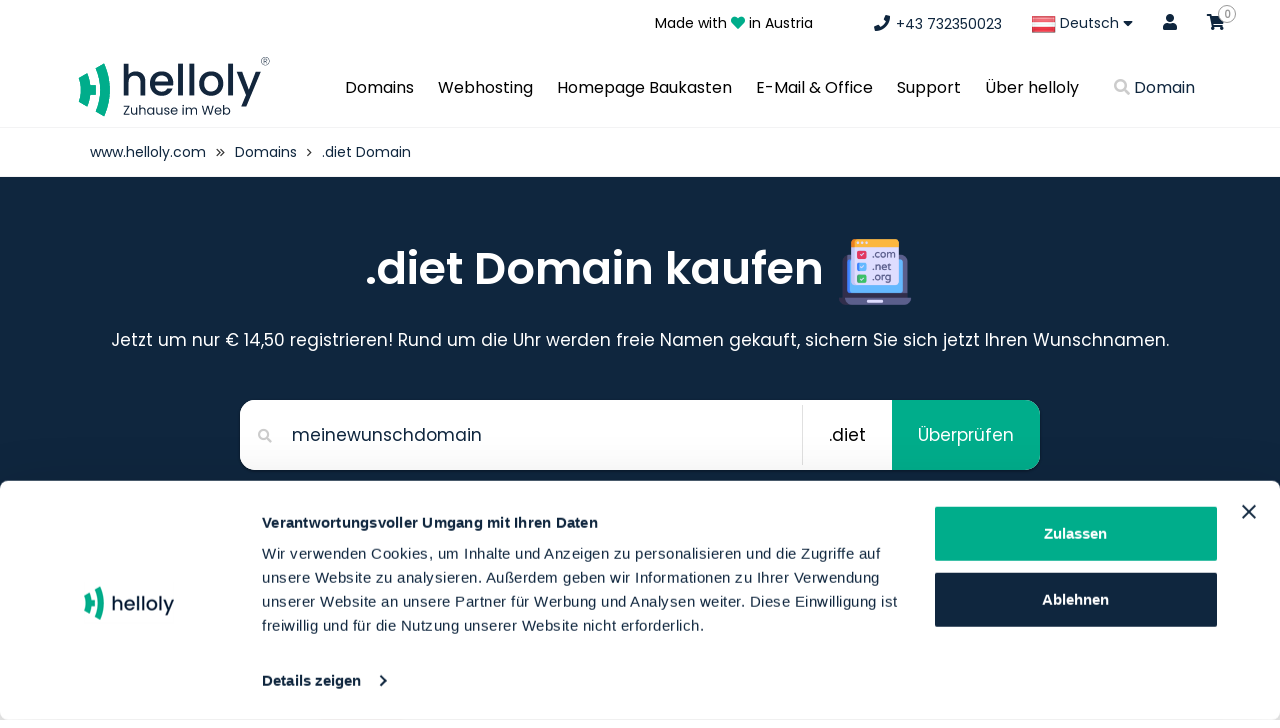

--- FILE ---
content_type: text/html; charset=utf-8
request_url: https://www.helloly.com/diet-domain
body_size: 15332
content:
<!DOCTYPE html>
 <html lang="de">
    <head>

	
	<!-- Begin eTrusted bootstrap tag -->
<script src="https://integrations.etrusted.com/applications/widget.js/v2" defer async></script>
<!-- End eTrusted bootstrap tag -->
	
	<script id="Cookiebot" src="https://consent.cookiebot.com/uc.js" data-cbid="1a0529f8-74be-4f62-890d-dba2c0eae021" data-blockingmode="auto" type="text/javascript"></script>

	 
<script>(function(w,d,s,l,i){w[l]=w[l]||[];w[l].push({'gtm.start':
new Date().getTime(),event:'gtm.js'});var f=d.getElementsByTagName(s)[0],
j=d.createElement(s),dl=l!='dataLayer'?'&l='+l:'';j.async=true;j.src=
'https://www.googletagmanager.com/gtm.js?id='+i+dl;f.parentNode.insertBefore(j,f);
})(window,document,'script','dataLayer','GTM-M2KFDM3');</script>

		<meta charset="utf-8" />
<meta http-equiv="X-UA-Compatible" content="IE=edge">
			<title>.DIET Domain kaufen & registrieren in Österreich - helloly®</title>
				<meta name="description" content="Bei helloly® bekommen Sie Ihre persönliche .DIET Domain zum Bestpreis! ➤ Jetzt klicken, ✓ Verfügbarkeit prüfen & ✓ .DIET Domain kaufen!">
		<link rel="canonical" href="https://www.helloly.com/diet-domain"/>
					<link rel="alternate" hreflang="de" href="https://www.helloly.com/diet-domain" />
		<link rel="alternate" hreflang="en" href="https://www.helloly.com/en/diet-domain" />
		<link rel="alternate" hreflang="x-default" href="https://www.helloly.com/diet-domain" />
	  <link rel="shortcut icon" href="/templates/hostx/images/favicon.ico" type="image/x-icon">
  <link rel="icon" href="/templates/hostx/images/favicon.ico" type="image/x-icon">
<meta name="viewport" content="width=device-width, minimum-scale=1.0, maximum-scale=1.0, user-scalable=no">		<!-- Styling -->
<link href="/templates/hostx/css/all.min.css?v=578607" rel="stylesheet">
<!-- Bootstrap CSS -->
<link rel="stylesheet" href="/templates/hostx/css/owl.carousel.css"> 
<link rel="stylesheet" href="/templates/hostx/css/ion.rangeSlider.css">
<link rel="stylesheet" href="/templates/hostx/css/bootstrap.min.css">
<link rel="stylesheet" href="/templates/hostx/css/main-style.css">
<link rel="stylesheet" href="/templates/hostx/css/animate.css">
<link href="/templates/hostx/css/hc-offcanvas-nav.css" rel="stylesheet">
<link href="/templates/hostx/flags/flags.css" rel="stylesheet" type="text/css">
<link href="/templates/hostx/css/custom.css" rel="stylesheet">  
<link href="/templates/hostx/css/custom-responsive.css" rel="stylesheet">
<link rel="stylesheet" type="text/css" href="/templates/hostx/css/slick.css">
<!-- Third party module CSS -->
<link rel="stylesheet" type="text/css" href="/templates/hostx/css/thirdpartymodule.css">
<script>
	var rtlHostx = false;
</script>
	<link href="/templates/hostx/css/overrides/override.css" rel="stylesheet">
<link href="/templates/hostx/css/overrides/custom_color.css" rel="stylesheet">
<script>
    var csrfToken = 'f73bdf810a13cce32f80dc37db2a118cf5356749',
        markdownGuide = 'Markdown Hilfe',
        locale = 'en',
        saved = 'gespeichert',
        saving = 'Automatische Speicherung',
        whmcsBaseUrl = "",
		langActive = "",
		whmcsSystem = "https://www.helloly.com";
 </script>
<script src="/templates/hostx/js/scripts.min.js?v=578607"></script>
<script src="/templates/hostx/js/scrollBarWgs.js"></script>
<script src="/templates/hostx/js/slick.js"></script>

<!-- Chrome, Firefox OS and Opera -->
<meta name="theme-color" content="#0f263e">
<!-- Windows Phone -->
<meta name="msapplication-navbutton-color" content="#0f263e">
<!-- iOS Safari -->
<meta name="apple-mobile-web-app-status-bar-style" content="#0f263e">
						<script>
var arrayLogoIcon = {"logo_default":"templates\/hostx\/images\/logo-black.svg","logo_black":"\/templates\/hostx\/images\/logo-black.svg"}; 
   </script>
 
		<script type="text/javascript">
	jQuery(document).ready(function () {
	   jQuery('#myHeader ul li.hostx-dropdown').mouseover(function() {
			if(jQuery('#myHeader ul li.menu-last-btn').hasClass('open')){
				jQuery('li.menu-last-btn').removeClass('open');
			}
			if(!jQuery(this).hasClass('open')){
			   jQuery(this).addClass('open');
			   jQuery(this).find('a.nav-link.dropdown-toggle').addClass('active');
			   jQuery(this).find('a.nav-link.dropdown-toggle').attr('aria-expanded',true);
			}
		});
		jQuery(document).on('mouseout','#myHeader ul li.hostx-dropdown.open',function(e) {
			jQuery(this).removeClass('open');
			jQuery(this).find('a.nav-link.dropdown-toggle').removeClass('active');
			jQuery(this).find('a.nav-link.dropdown-toggle').attr('aria-expanded',false);
		});
		jQuery('#myHeader ul li a.dropdown-toggle').on('click',function(e) {
			if(!jQuery(this).hasClass('firstclick')){
			if(jQuery(this).attr('aria-expanded') == "true" ){
				jQuery(this).addClass('firstclick');
				return false;
			}
			}
		});				
	});
</script>
  
<!-- Dynamic Template Compatibility -->
<!-- Please update your theme to include or have a comment on the following to negate dynamic inclusion -->
<link rel="stylesheet" type="text/css" href="/assets/css/fontawesome-all.min.css" />

</head>
<body data-phone-cc-input="1" class="currency_format_prefix">
<noscript><iframe src="https://www.googletagmanager.com/ns.html?id=GTM-M2KFDM3"
height="0" width="0" style="display:none;visibility:hidden"></iframe></noscript>
		<div class="mobile-header ">
	<div class="container">
		<div class="mobile-header-inner">
			<div class="left-side-mobile-menu">
			<div class="wgs-nav-main-header-custom custom-hamburger" onclick="myFunction(this)">
				<div class="bar1"></div>
				<div class="bar2"></div>
				<div class="bar3"></div>
			</div>
			<div class="logo-img-sec">
			<a href="/index.php"><img src="https://www.helloly.com//templates/hostx/images/logo-black.svg" alt="helloly GmbH" id="mobile_menu_image"></a>
			</div>
			</div>
			<div class="right-side-sec">
				<ul class="header-list-menu">
										<li class="list-menu">
												<a class="main-menu-mobile" href="domain-kaufen" > Domains </a>
						<span><i class="fa fa-solid fa-chevron-right"></i></span>
																		<ul class="sub-menu">
							<li class="back-btn-mobile"><a href="#"><i class="fa fa-angle-left" aria-hidden="true"></i>back</a></li>
														<li>
								<div class="sub-menu-inner-sec">
																			<span>Domains</span>
																	</div>

																<ul class="childsubmenu">
																		<li>
																				<a href="/domain-kaufen" > <i class="fas fa-magic"></i>
											Domain kaufen </a>
																			</li>
																		<li>
																				<a href="/domain-transfer" > <i class="fas fa-share"></i>
											Domain transferieren </a>
																			</li>
																		<li>
																				<a href="/domainchecker.php" > <i class="fas fa-search"></i>
											Domaincheck </a>
																			</li>
																	</ul>
															</li>
														<li>
								<div class="sub-menu-inner-sec">
																			<span>Kategorien</span>
																	</div>

																<ul class="childsubmenu">
																		<li>
																				<a href="/alle-domains" > <i class="fas fa-globe"></i>
											Alle Domains </a>
																			</li>
																		<li>
																				<a href="/at-domain" > <i class="fas fa-star"></i>
											.AT Domain kaufen </a>
																			</li>
																		<li>
																				<a href="/com-domain" > <i class="fas fa-star"></i>
											.COM Domain kaufen </a>
																			</li>
																		<li>
																				<a href="/eu-domain" > <i class="fas fa-star"></i>
											.EU Domain kaufen </a>
																			</li>
																		<li>
																				<a href="/domain-aktionen" > <i class="fas fa-tags"></i>
											Domain Aktionen </a>
																			</li>
																	</ul>
															</li>
													</ul>
											</li>
										<li class="list-menu">
												<a class="main-menu-mobile" href="webhosting" > Webhosting </a>
						<span><i class="fa fa-solid fa-chevron-right"></i></span>
																		<ul class="sub-menu">
							<li class="back-btn-mobile"><a href="#"><i class="fa fa-angle-left" aria-hidden="true"></i>back</a></li>
														<li>
								<div class="sub-menu-inner-sec">
																			<span>Hosting aus Österreich</span>
																	</div>

																<ul class="childsubmenu">
																		<li>
																				<a href="/webhosting" > <i class="fas fa-rocket"></i>
											Webhosting Pakete </a>
																			</li>
																		<li>
																				<a href="/wordpress-hosting" > <i class="fab fa-wordpress"></i>
											WordPress Hosting </a>
																			</li>
																		<li>
																				<a href="/webhosting-finder" > <i class="fas fa-search"></i>
											Webhosting Finder </a>
																			</li>
																		<li>
																				<a href="index.php?rp=/store/webhosting" > <i class="fas fa-shopping-cart"></i>
											Webhosting bestellen </a>
																			</li>
																	</ul>
															</li>
														<li>
								<div class="sub-menu-inner-sec">
																			<span>Inklusive</span>
																	</div>

																<ul class="childsubmenu">
																		<li>
																				<a href="/providerwechsel" > <i class="fas fa-exchange-alt"></i>
											Providerwechsel </a>
																			</li>
																		<li>
																				<a href="/garantie" > <i class="fas fa-hand-holding-heart"></i>
											Geld-zurück-Garantie </a>
																			</li>
																		<li>
																				<a href="/ssl" > <i class="fas fa-lock"></i>
											SSL Zertifikate </a>
																			</li>
																		<li>
																				<a href="/freischaltung" > <i class="fas fa-clock"></i>
											Freischaltung </a>
																			</li>
																		<li>
																				<a href="/auto-installer" > <i class="fas fa-play-circle"></i>
											Auto Installer </a>
																			</li>
																	</ul>
															</li>
													</ul>
											</li>
										<li class="list-menu">
												<a class="main-menu-mobile" href="homepage-baukasten.php" > Homepage Baukasten </a>
						<span><i class="fa fa-solid fa-chevron-right"></i></span>
																		<ul class="sub-menu">
							<li class="back-btn-mobile"><a href="#"><i class="fa fa-angle-left" aria-hidden="true"></i>back</a></li>
														<li>
								<div class="sub-menu-inner-sec">
																			<a class="sub-menu-mobile" href="/homepage-baukasten" ><i class="fa fa-check"></i>
										Homepage Baukasten </a>
																	</div>

																<ul class="childsubmenu">
																		<li>
																				<a href="/homepage-baukasten" > <i class="fas fa-paint-brush"></i>
											Der Homepage Baukasten </a>
																			</li>
																		<li>
																				<a href="index.php?rp=/store/webhosting" > <i class="fas fa-shopping-cart"></i>
											Baukasten bestellen </a>
																			</li>
																		<li>
																				<a href="/homepage-baukasten#testen" > <i class="fas fa-magic"></i>
											Kostenlos testen </a>
																			</li>
																	</ul>
															</li>
													</ul>
											</li>
										<li class="list-menu">
												<a class="main-menu-mobile" href="/google-workspace.php" > E-Mail &amp; Office </a>
						<span><i class="fa fa-solid fa-chevron-right"></i></span>
																		<ul class="sub-menu">
							<li class="back-btn-mobile"><a href="#"><i class="fa fa-angle-left" aria-hidden="true"></i>back</a></li>
														<li>
								<div class="sub-menu-inner-sec">
																			<span>Produkte</span>
																	</div>

																<ul class="childsubmenu">
																		<li>
																				<a href="/mailonly" > <i class="fas fa-envelope"></i>
											E-Mail Only </a>
																			</li>
																		<li>
																				<a href="/google-workspace" > <i class="fab fa-google"></i>
											Google Workspace </a>
																			</li>
																	</ul>
															</li>
													</ul>
											</li>
										<li class="list-menu">
												<a class="main-menu-mobile" href="support" > Support </a>
						<span><i class="fa fa-solid fa-chevron-right"></i></span>
																		<ul class="sub-menu">
							<li class="back-btn-mobile"><a href="#"><i class="fa fa-angle-left" aria-hidden="true"></i>back</a></li>
														<li>
								<div class="sub-menu-inner-sec">
																			<span>Hier bekommen Sie Hilfe</span>
																	</div>

																<ul class="childsubmenu">
																		<li>
																				<a href="/support" > <i class="fas fa-hands-helping"></i>
											Hilfe &amp; Beratung </a>
																			</li>
																		<li>
																				<a href="/support-formular" > <i class="fas fa-paper-plane"></i>
											Support Formular </a>
																			</li>
																		<li>
																				<a href="https://tawk.to/chat/634833e037898912e96e7b96/1gf90l9fn" target="_blank" > <i class="fab fa-rocketchat"></i>
											Live Chat starten </a>
																			</li>
																		<li>
																				<a href="tel:+4373293035" > <i class="fas fa-phone"></i>
											+43 732 350023 </a>
																			</li>
																		<li>
																				<a href="index.php?rp=/knowledgebase" > <i class="fas fa-hands-helping"></i>
											Häufig gestellte Fragen </a>
																			</li>
																		<li>
																				<a href="https://webmail.helloly.com" target="_blank" > <i class="fas fa-dot-circle"></i>
											Webmail Login </a>
																			</li>
																	</ul>
															</li>
														<li>
								<div class="sub-menu-inner-sec">
																			<a class="sub-menu-mobile" href="index.php?rp=/knowledgebase" ><i class="icon-img knowledgebase-ico"></i>
										Knowledgebase </a>
																	</div>

																<ul class="childsubmenu">
																	</ul>
															</li>
													</ul>
											</li>
										<li class="list-menu">
												<a class="main-menu-mobile" href="unternehmen.php" > Über helloly  </a>
						<span><i class="fa fa-solid fa-chevron-right"></i></span>
																		<ul class="sub-menu">
							<li class="back-btn-mobile"><a href="#"><i class="fa fa-angle-left" aria-hidden="true"></i>back</a></li>
														<li>
								<div class="sub-menu-inner-sec">
																			<a class="sub-menu-mobile" href="/unternehmen" ><i class="fas fa-heart"></i>
										Über uns </a>
																	</div>

															</li>
														<li>
								<div class="sub-menu-inner-sec">
																			<a class="sub-menu-mobile" href="https://www.helloly.com/blog" target="_blank" ><i class="fab fa-blogger-b"></i>
										helloly Blog </a>
																	</div>

															</li>
														<li>
								<div class="sub-menu-inner-sec">
																			<a class="sub-menu-mobile" href="/award-2024" ><i class="fas fa-trophy"></i>
										Award 2024 </a>
																	</div>

															</li>
														<li>
								<div class="sub-menu-inner-sec">
																			<a class="sub-menu-mobile" href="/jobs" ><i class="far fa-smile"></i>
										Jobs bei helloly </a>
																	</div>

															</li>
														<li>
								<div class="sub-menu-inner-sec">
																			<a class="sub-menu-mobile" href="/agb" ><i class="fas fa-file-alt"></i>
										helloly AGB </a>
																	</div>

															</li>
														<li>
								<div class="sub-menu-inner-sec">
																			<a class="sub-menu-mobile" href="/impressum" ><i class="fas fa-location-arrow"></i>
										Impressum </a>
																	</div>

															</li>
														<li>
								<div class="sub-menu-inner-sec">
																			<a class="sub-menu-mobile" href="/datenschutzerklaerung" ><i class="fas fa-bullhorn"></i>
										Datenschutzerklärung </a>
																	</div>

															</li>
													</ul>
											</li>
									</ul>
				<div class="wgs-languageDiv-ctm">
					<ul class="nav right_nav">
												<li class="languageDiv"><a href="#" id="wgs-langDiv"><span id="sLanguage"><img src="/templates/hostx/flags/blank.gif" class="flag flag-us" alt="Deutsch" />Choose country</span></a></li>
																		<li class="hover mblshow"><a href="/clientarea.php"><i class="fa fa-user"></i> Login</a></li>
																	</ul>
				</div>
				<div id="langDivModal" class="modalDialog">
					<h5 id="closeLangDiv"><span><i class="fa fa-solid fa-chevron-left"></i></span> Back</h5>
					<ul>
												<li class="languageDiv"><a href="#" data-toggle="dropdown"><span id="sLanguage"><img src="/templates/hostx/flags/blank.gif" class="flag flag-at" alt="Deutsch" /> Deutsch</span> <i class="fa fa-sort-desc"></i></a>
							<div class="dropdown-menu flag_drop" id="languageList">
																																									<a class="dropdown-item" href="/en/diet-domain"><img src="/templates/hostx/flags/blank.gif" class="flag flag-us" alt="English" /> English</a>
																																									<a class="dropdown-item" href="/diet-domain"><img src="/templates/hostx/flags/blank.gif" class="flag flag-at" alt="Deutsch" /> Deutsch</a>
																																									<a class="dropdown-item" href="/diet-domain"><img src="/templates/hostx/flags/blank.gif" class="flag flag-sk" alt="Slovenčina" /> Slovenčina</a>
															</div>
						</li>
																	</ul>
				</div>
			</div>
			<div class="wgs-shoppingCart-ctm-end-side">
				<ul>
					<li>
						<a href="/clientarea.php">
							<i class="fal fa-user"></i>
						</a>						
					</li>
					<li>
						<a href="javascript:void(0)"  onclick="intiateAnchorCallBack()">
							<i class="fal fa-phone"></i>
						</a>						
					</li>
					<li>
						<a href="/cart.php?a=view">
							<i class="fal fa-shopping-bag"></i>
							<span class="label label-success wgs-custom-label-cart-hostx ">0</span>
						</a>
					</li>		
				</ul>
			</div>
		</div>
	</div>
</div>

<script>
	jQuery(document).ready(function() {
		jQuery(".list-menu").click(function() {			
			jQuery(this).find(".sub-menu").toggleClass("active-inner");
		});
		jQuery("a.main-menu-mobile").click(function(event) { 
			event.preventDefault();  
		}); 
		jQuery(".wgs-nav-main-header-custom").click(function() {
			jQuery(".right-side-sec, body").toggleClass("active");
		});
		jQuery(".languageDiv").click(function() {
			jQuery(".right-side-sec").toggleClass("contry-dropdown");
		});
		jQuery('#wgs-langDiv').on('click', function() {
			jQuery('#langDivModal').show();
		});
		jQuery('#closeLangDiv').on('click', function() {
			jQuery('#langDivModal').css("display", "none");
		});
	});

	function myFunction(x) {
		x.classList.toggle("change");
		if(jQuery(".wgs-nav-main-header-custom").hasClass("change")){
			jQuery("img#mobile_menu_image").attr("src",arrayLogoIcon.logo_black);
		}else{
			jQuery("img#mobile_menu_image").attr("src",arrayLogoIcon.logo_default);
		}
	}
</script>     <div class="right-content domain_pages/domain_detail">
		<script>
			var addCartButtonLang = "zum Warenkorb hinzufügen";
			var checkoutButtonLang = "zur Kasse";
			var domainAlreadyInCart = "Domain Bereits im Warenkorb versuchen Sie es mit einem anderen.";
			var orderHostingBtn = "Hosting bestellen";
			var preferTldError = "Bevorzugtes tld ist nicht verfügbar.";
			var domainisavailable = "ist verfügbar!";
			window.dataLayer = window.dataLayer || [];
		</script>
		<div class="loader-wrapper" style="display: none;"></div>
        
				<header class="header wgs-new-header-top">
		<div class="container container-large-v2">
						<a href="/index.php"  class="logo wgs-new-head-logo">
				<img src="templates/hostx/images/logo-black.svg" alt="helloly GmbH"  width="200" >
			</a>
						<div class="right float-right">
				<ul class="nav right_navi">
					<li><div class="made-with-love">Made with <i class="fa fa-heart" style="color: #00ad8b;"></i> in Austria</div></li>
															<li><a href="javascript:void(0)" class="telephoneanchor" onclick="intiateAnchorCallBack()"><i class="fas fa-phone"></i> <span>+43 732350023</span></a></li>
																				<li class="languageDiv"><a href="#" data-toggle="dropdown"><span id="sLanguage"><img src="/templates/hostx/flags/blank.gif" class="flag flag-at" alt="Deutsch" /> Deutsch</span> <i class="fa fa-sort-desc"></i></a>
						<div class="dropdown-menu flag_drop" id="languageList">
		
																																							<a class="dropdown-item" href="/en "><img src="/templates/hostx/flags/blank.gif" class="flag flag-us" alt="English" /> English</a>
																																							<a class="dropdown-item" href="/ "><img src="/templates/hostx/flags/blank.gif" class="flag flag-at" alt="Deutsch" /> Deutsch</a>
																																							<a class="dropdown-item" href="/sk  "><img src="/templates/hostx/flags/blank.gif" class="flag flag-sk" alt="Slovenčina" /> Slovenčina</a>
													</div>
					</li>
																				<li class="hover mblshow"><a href="/clientarea.php"><i class="fa fa-user"></i></a></li>
										<li class="hover"><a href="/cart.php?a=view">
							<i class="fa fa-shopping-cart"></i>
							<span class="label label-success wgs-custom-label-cart-hostx ">0</span>
						</a></li>
									</ul>
				<button class="navbar-toggler wgs-nav-main-header" type="button"> &#9776; </button>
			</div>
		</div>
	</header>
						<nav class="nav_bar navbar-expand-lg mega-menu-old" id="myHeader">
		<div class="container">
		<div class="navbar-toggleable-md collapse navbar-collapse wgs-new-mega-menu "
    id="mainNavbarCollapse">
            <a href="/index.php"
                        class="logo ">
            <img src="https://www.helloly.com//templates/hostx/images/logo-black.svg" alt="helloly GmbH"
               width="200">    
        </a>
                <ul class="nav navbar-nav justify-content-between w100p">
                            <li class="hostx-dropdown"> <a
                        class="nav-link dropdown-toggle menu_top"
                        href="domain-kaufen"                     >Domains</a>
                                    <div class="dropdown-menu megamenu">
                        <div class="container">
                            <div class="row">
                                <div class="col-md-8 ">
                                                                            <div class="col-md-4">
                                            <div class="drow_menu">
                                                <h3>Domains</h3>
                                                <p>Registrieren Sie jetzt Ihre Wunschdomain zum Bestpreis. 
Zum Beispiel Ihre .AT Domain um nur € 0,99/Monat.</p>
                                                                                            </div>
                                        </div>
                                    
                                                                                                                                                                        <div class="col-md-4 drow_menu">
                                                    <h5>Domains</h5>
                                                    <ul class="nav flex-column ">
                                                                                                                    <li class="nav-item">
                                                                <a class="nav-link active"
                                                                    href="/domain-kaufen"><i class="fas fa-magic"></i> &nbsp; Domain kaufen</a>
                                                            </li>
                                                                                                                    <li class="nav-item">
                                                                <a class="nav-link active"
                                                                    href="/domain-transfer"><i class="fas fa-share"></i> &nbsp; Domain transferieren</a>
                                                            </li>
                                                                                                                    <li class="nav-item">
                                                                <a class="nav-link active"
                                                                    href="/domainchecker.php"><i class="fas fa-search"></i> &nbsp; Domaincheck</a>
                                                            </li>
                                                                                                            </ul>
                                                </div>
                                                                                                                                                                                <div class="col-md-4 drow_menu">
                                                    <h5>Kategorien</h5>
                                                    <ul class="nav flex-column ">
                                                                                                                    <li class="nav-item">
                                                                <a class="nav-link active"
                                                                    href="/alle-domains"><i class="fas fa-globe"></i> &nbsp; Alle Domains</a>
                                                            </li>
                                                                                                                    <li class="nav-item">
                                                                <a class="nav-link active"
                                                                    href="/at-domain"><i class="fas fa-star"></i> &nbsp; .AT Domain kaufen</a>
                                                            </li>
                                                                                                                    <li class="nav-item">
                                                                <a class="nav-link active"
                                                                    href="/com-domain"><i class="fas fa-star"></i> &nbsp; .COM Domain kaufen</a>
                                                            </li>
                                                                                                                    <li class="nav-item">
                                                                <a class="nav-link active"
                                                                    href="/eu-domain"><i class="fas fa-star"></i> &nbsp; .EU Domain kaufen</a>
                                                            </li>
                                                                                                                    <li class="nav-item">
                                                                <a class="nav-link active"
                                                                    href="/domain-aktionen"><i class="fas fa-tags"></i> &nbsp; Domain Aktionen</a>
                                                            </li>
                                                                                                            </ul>
                                                </div>
                                                                                                                                                                                                </div>
                                <div class="col-md-4 text-center">
                                                                            <div class="register">
                                            <div class="carousel slide" data-ride="carousel">
                                                <!-- The slideshow -->
                                                <div class="carouselInnerCT carousel-inner">
                                                                                                            <div class="carousel-item">
                                                            <h2 class="tld-list-show">.com</h2>
                                                            <p class="my-3">helloly ist Ihr <b> Domain </b> Registrar </b>aus Österreich.</p>
                                                            <h2 class="tld-list-show-price">€ 1,40
                                                                <span
                                                                    class="menu-tld-month-price">/Monat</span></h2>
                                                                                                                                                                                    <a href="/domainchecker.php"
                                                                class="btn btn-danger text-uppercase learn_btn mb-4">
                                                                Registrieren
                                                            </a>
                                                        </div>
                                                                                                            <div class="carousel-item">
                                                            <h2 class="tld-list-show">.eu</h2>
                                                            <p class="my-3">helloly ist Ihr <b> Domain </b> Registrar </b>aus Österreich.</p>
                                                            <h2 class="tld-list-show-price">€ 0,50
                                                                <span
                                                                    class="menu-tld-month-price">/Monat</span></h2>
                                                                                                                                                                                    <a href="/domainchecker.php"
                                                                class="btn btn-danger text-uppercase learn_btn mb-4">
                                                                Registrieren
                                                            </a>
                                                        </div>
                                                                                                            <div class="carousel-item">
                                                            <h2 class="tld-list-show">.click</h2>
                                                            <p class="my-3">helloly ist Ihr <b> Domain </b> Registrar </b>aus Österreich.</p>
                                                            <h2 class="tld-list-show-price">€ 1,50
                                                                <span
                                                                    class="menu-tld-month-price">/Monat</span></h2>
                                                                                                                                                                                    <a href="/domainchecker.php"
                                                                class="btn btn-danger text-uppercase learn_btn mb-4">
                                                                Registrieren
                                                            </a>
                                                        </div>
                                                                                                    </div>
                                            </div>
                                        </div>
                                                                    </div>
                            </div>
                        </div>
                    </div>
                            </li>
                        <li class="hostx-dropdown"> <a
                        class="nav-link dropdown-toggle menu_top"
                        href="webhosting"                     >Webhosting</a>
                                    <div class="dropdown-menu megamenu">
                        <div class="container">
                            <div class="row">
                                <div class="col-md-8 ">
                                                                            <div class="col-md-4">
                                            <div class="drow_menu">
                                                <h3>Webhosting</h3>
                                                <p>Webhosting neu erleben. Das ist Hosting bei helloly. Mehr Speed, mehr Service, mehr Power. Starten Sie jetzt mit Ihrer eigenen Website.</p>
                                                                                            </div>
                                        </div>
                                    
                                                                                                                                                                        <div class="col-md-4 drow_menu">
                                                    <h5>Hosting aus Österreich</h5>
                                                    <ul class="nav flex-column ">
                                                                                                                    <li class="nav-item">
                                                                <a class="nav-link active"
                                                                    href="/webhosting"><i class="fas fa-rocket"></i> &nbsp; Webhosting Pakete</a>
                                                            </li>
                                                                                                                    <li class="nav-item">
                                                                <a class="nav-link active"
                                                                    href="/wordpress-hosting"><i class="fab fa-wordpress"></i> &nbsp; WordPress Hosting</a>
                                                            </li>
                                                                                                                    <li class="nav-item">
                                                                <a class="nav-link active"
                                                                    href="/webhosting-finder"><i class="fas fa-search"></i> &nbsp; Webhosting Finder</a>
                                                            </li>
                                                                                                                    <li class="nav-item">
                                                                <a class="nav-link active"
                                                                    href="index.php?rp=/store/webhosting
                                                                    "><i class="fas fa-shopping-cart"></i> &nbsp; Webhosting bestellen</a>
                                                            </li>
                                                                                                            </ul>
                                                </div>
                                                                                                                                                                                <div class="col-md-4 drow_menu">
                                                    <h5>Inklusive</h5>
                                                    <ul class="nav flex-column ">
                                                                                                                    <li class="nav-item">
                                                                <a class="nav-link active"
                                                                    href="/providerwechsel"><i class="fas fa-exchange-alt"></i> &nbsp; Providerwechsel</a>
                                                            </li>
                                                                                                                    <li class="nav-item">
                                                                <a class="nav-link active"
                                                                    href="/garantie"><i class="fas fa-hand-holding-heart"></i> &nbsp; Geld-zurück-Garantie</a>
                                                            </li>
                                                                                                                    <li class="nav-item">
                                                                <a class="nav-link active"
                                                                    href="/ssl"><i class="fas fa-lock"></i> &nbsp; SSL Zertifikate</a>
                                                            </li>
                                                                                                                    <li class="nav-item">
                                                                <a class="nav-link active"
                                                                    href="/freischaltung"><i class="fas fa-clock"></i> &nbsp; Freischaltung</a>
                                                            </li>
                                                                                                                    <li class="nav-item">
                                                                <a class="nav-link active"
                                                                    href="/auto-installer"><i class="fas fa-play-circle"></i> &nbsp; Auto Installer</a>
                                                            </li>
                                                                                                            </ul>
                                                </div>
                                                                                                                                                                                                </div>
                                <div class="col-md-4 text-center">
                                                                            <div class="register">
                                            <div class="carousel slide" data-ride="carousel">
                                                <!-- The slideshow -->
                                                <div class="carouselInnerCT carousel-inner">
                                                                                                            <div class="carousel-item">
                                                            <h2 class="tld-list-show">.com</h2>
                                                            <p class="my-3">helloly ist Ihr <b> Domain </b> Registrar </b>aus Österreich.</p>
                                                            <h2 class="tld-list-show-price">€ 1,40
                                                                <span
                                                                    class="menu-tld-month-price">/Monat</span></h2>
                                                                                                                                                                                    <a href="/domainchecker.php"
                                                                class="btn btn-danger text-uppercase learn_btn mb-4">
                                                                Registrieren
                                                            </a>
                                                        </div>
                                                                                                            <div class="carousel-item">
                                                            <h2 class="tld-list-show">.eu</h2>
                                                            <p class="my-3">helloly ist Ihr <b> Domain </b> Registrar </b>aus Österreich.</p>
                                                            <h2 class="tld-list-show-price">€ 0,50
                                                                <span
                                                                    class="menu-tld-month-price">/Monat</span></h2>
                                                                                                                                                                                    <a href="/domainchecker.php"
                                                                class="btn btn-danger text-uppercase learn_btn mb-4">
                                                                Registrieren
                                                            </a>
                                                        </div>
                                                                                                            <div class="carousel-item">
                                                            <h2 class="tld-list-show">.click</h2>
                                                            <p class="my-3">helloly ist Ihr <b> Domain </b> Registrar </b>aus Österreich.</p>
                                                            <h2 class="tld-list-show-price">€ 1,50
                                                                <span
                                                                    class="menu-tld-month-price">/Monat</span></h2>
                                                                                                                                                                                    <a href="/domainchecker.php"
                                                                class="btn btn-danger text-uppercase learn_btn mb-4">
                                                                Registrieren
                                                            </a>
                                                        </div>
                                                                                                    </div>
                                            </div>
                                        </div>
                                                                    </div>
                            </div>
                        </div>
                    </div>
                            </li>
                        <li class="hostx-dropdown"> <a
                        class="nav-link dropdown-toggle menu_top"
                        href="homepage-baukasten.php"                     >Homepage Baukasten</a>
                                    <div class="dropdown-menu megamenu">
                        <div class="container">
                            <div class="row">
                                <div class="col-md-8 ">
                                                                            <div class="col-md-4">
                                            <div class="drow_menu">
                                                <h3>Homepage Baukasten</h3>
                                                <p>Erstellen Sie heute noch mit dem Homepage Baukasten von helloly atemberaubende Webseiten und bringen Sie Ihr Projekt ins Web!</p>
                                                                                            </div>
                                        </div>
                                    
                                                                                                                                                                        <div class="col-md-4 drow_menu">
                                                    <h5>Homepage Baukasten</h5>
                                                    <ul class="nav flex-column ">
                                                                                                                    <li class="nav-item">
                                                                <a class="nav-link active"
                                                                    href="/homepage-baukasten"><i class="fas fa-paint-brush"></i> &nbsp; Der Homepage Baukasten</a>
                                                            </li>
                                                                                                                    <li class="nav-item">
                                                                <a class="nav-link active"
                                                                    href="/index.php?rp=/store/webhosting"><i class="fas fa-shopping-cart"></i> &nbsp; Baukasten bestellen</a>
                                                            </li>
                                                                                                                    <li class="nav-item">
                                                                <a class="nav-link active"
                                                                    href="/homepage-baukasten#testen"><i class="fas fa-magic"></i> &nbsp; Kostenlos testen</a>
                                                            </li>
                                                                                                            </ul>
                                                </div>
                                                                                                                                                                        <div class="col-md-4 drow_menu empty-menu">
                                                &nbsp;
                                            </div>
                                                                                                            </div>
                                <div class="col-md-4 text-center">
                                                                            <div class="register">
                                            <div class="carousel slide" data-ride="carousel">
                                                <!-- The slideshow -->
                                                <div class="carouselInnerCT carousel-inner">
                                                                                                            <div class="carousel-item">
                                                            <h2 class="tld-list-show">.com</h2>
                                                            <p class="my-3">helloly ist Ihr <b> Domain </b> Registrar </b>aus Österreich.</p>
                                                            <h2 class="tld-list-show-price">€ 1,40
                                                                <span
                                                                    class="menu-tld-month-price">/Monat</span></h2>
                                                                                                                                                                                    <a href="/domainchecker.php"
                                                                class="btn btn-danger text-uppercase learn_btn mb-4">
                                                                Registrieren
                                                            </a>
                                                        </div>
                                                                                                            <div class="carousel-item">
                                                            <h2 class="tld-list-show">.eu</h2>
                                                            <p class="my-3">helloly ist Ihr <b> Domain </b> Registrar </b>aus Österreich.</p>
                                                            <h2 class="tld-list-show-price">€ 0,50
                                                                <span
                                                                    class="menu-tld-month-price">/Monat</span></h2>
                                                                                                                                                                                    <a href="/domainchecker.php"
                                                                class="btn btn-danger text-uppercase learn_btn mb-4">
                                                                Registrieren
                                                            </a>
                                                        </div>
                                                                                                            <div class="carousel-item">
                                                            <h2 class="tld-list-show">.click</h2>
                                                            <p class="my-3">helloly ist Ihr <b> Domain </b> Registrar </b>aus Österreich.</p>
                                                            <h2 class="tld-list-show-price">€ 1,50
                                                                <span
                                                                    class="menu-tld-month-price">/Monat</span></h2>
                                                                                                                                                                                    <a href="/domainchecker.php"
                                                                class="btn btn-danger text-uppercase learn_btn mb-4">
                                                                Registrieren
                                                            </a>
                                                        </div>
                                                                                                    </div>
                                            </div>
                                        </div>
                                                                    </div>
                            </div>
                        </div>
                    </div>
                            </li>
                        <li class="hostx-dropdown"> <a
                        class="nav-link dropdown-toggle menu_top"
                        href="                    /#"                     >E-Mail &amp; Office</a>
                                    <div class="dropdown-menu megamenu">
                        <div class="container">
                            <div class="row">
                                <div class="col-md-8 ">
                                                                            <div class="col-md-4">
                                            <div class="drow_menu">
                                                <h3>E-Mail &amp; Office</h3>
                                                <p>E-Mail und Office Lösungen für Ihre Domain und Ihr Business. </p>
                                                                                            </div>
                                        </div>
                                    
                                                                                                                                                                        <div class="col-md-4 drow_menu">
                                                    <h5>Produkte</h5>
                                                    <ul class="nav flex-column ">
                                                                                                                    <li class="nav-item">
                                                                <a class="nav-link active"
                                                                    href="/mailonly"><i class="fas fa-envelope"></i> &nbsp; E-Mail Only</a>
                                                            </li>
                                                                                                                    <li class="nav-item">
                                                                <a class="nav-link active"
                                                                    href="/google-workspace"><i class="fab fa-google"></i> &nbsp; Google Workspace</a>
                                                            </li>
                                                                                                            </ul>
                                                </div>
                                                                                                                                                                        <div class="col-md-4 drow_menu empty-menu">
                                                &nbsp;
                                            </div>
                                                                                                            </div>
                                <div class="col-md-4 text-center">
                                                                            <div class="register">
                                            <div class="carousel slide" data-ride="carousel">
                                                <!-- The slideshow -->
                                                <div class="carouselInnerCT carousel-inner">
                                                                                                            <div class="carousel-item">
                                                            <h2 class="tld-list-show">.com</h2>
                                                            <p class="my-3">helloly ist Ihr <b> Domain </b> Registrar </b>aus Österreich.</p>
                                                            <h2 class="tld-list-show-price">€ 1,40
                                                                <span
                                                                    class="menu-tld-month-price">/Monat</span></h2>
                                                                                                                                                                                    <a href="/domainchecker.php"
                                                                class="btn btn-danger text-uppercase learn_btn mb-4">
                                                                Registrieren
                                                            </a>
                                                        </div>
                                                                                                            <div class="carousel-item">
                                                            <h2 class="tld-list-show">.eu</h2>
                                                            <p class="my-3">helloly ist Ihr <b> Domain </b> Registrar </b>aus Österreich.</p>
                                                            <h2 class="tld-list-show-price">€ 0,50
                                                                <span
                                                                    class="menu-tld-month-price">/Monat</span></h2>
                                                                                                                                                                                    <a href="/domainchecker.php"
                                                                class="btn btn-danger text-uppercase learn_btn mb-4">
                                                                Registrieren
                                                            </a>
                                                        </div>
                                                                                                            <div class="carousel-item">
                                                            <h2 class="tld-list-show">.click</h2>
                                                            <p class="my-3">helloly ist Ihr <b> Domain </b> Registrar </b>aus Österreich.</p>
                                                            <h2 class="tld-list-show-price">€ 1,50
                                                                <span
                                                                    class="menu-tld-month-price">/Monat</span></h2>
                                                                                                                                                                                    <a href="/domainchecker.php"
                                                                class="btn btn-danger text-uppercase learn_btn mb-4">
                                                                Registrieren
                                                            </a>
                                                        </div>
                                                                                                    </div>
                                            </div>
                                        </div>
                                                                    </div>
                            </div>
                        </div>
                    </div>
                            </li>
                        <li class="hostx-dropdown"> <a
                        class="nav-link dropdown-toggle menu_top"
                        href="support"                     >Support</a>
                                    <div class="dropdown-menu megamenu">
                        <div class="container">
                            <div class="row">
                                <div class="col-md-8 ">
                                                                            <div class="col-md-4">
                                            <div class="drow_menu">
                                                <h3>Support</h3>
                                                <p>Kundenservice - genau unser Ding!

Wir sind bei Fragen und Problemen an Ihrer Seite und freuen uns darauf, Ihnen zu helfen.</p>
                                                                                            </div>
                                        </div>
                                    
                                                                                                                                                                        <div class="col-md-4 drow_menu">
                                                    <h5>Hier bekommen Sie Hilfe</h5>
                                                    <ul class="nav flex-column ">
                                                                                                                    <li class="nav-item">
                                                                <a class="nav-link active"
                                                                    href="/support"><i class="fas fa-hands-helping"></i> &nbsp; Hilfe &amp; Beratung</a>
                                                            </li>
                                                                                                                    <li class="nav-item">
                                                                <a class="nav-link active"
                                                                    href="/support-formular"><i class="fas fa-paper-plane"></i> &nbsp; Support Formular</a>
                                                            </li>
                                                                                                                    <li class="nav-item">
                                                                <a class="nav-link active"
                                                                    href="https://tawk.to/chat/634833e037898912e96e7b96/1gf90l9fn
                                                                    "target="_blank" ><i class="fab fa-rocketchat"></i> &nbsp; Live Chat starten</a>
                                                            </li>
                                                                                                                    <li class="nav-item">
                                                                <a class="nav-link active"
                                                                    href="tel:+4373293035
                                                                    "><i class="fas fa-phone"></i> &nbsp; +43 732 350023</a>
                                                            </li>
                                                                                                                    <li class="nav-item">
                                                                <a class="nav-link active"
                                                                    href="index.php?rp=/knowledgebase
                                                                    "><i class="fas fa-hands-helping"></i> &nbsp; Häufig gestellte Fragen</a>
                                                            </li>
                                                                                                                    <li class="nav-item">
                                                                <a class="nav-link active"
                                                                    href="https://webmail.helloly.com
                                                                    "target="_blank" ><i class="fas fa-dot-circle"></i> &nbsp; Webmail Login</a>
                                                            </li>
                                                                                                            </ul>
                                                </div>
                                                                                                                                                                                                                                                                                    </div>
                                <div class="col-md-4 text-center">
                                                                            <div class="register">
                                            <div class="carousel slide" data-ride="carousel">
                                                <!-- The slideshow -->
                                                <div class="carouselInnerCT carousel-inner">
                                                                                                            <div class="carousel-item">
                                                            <h2 class="tld-list-show">.com</h2>
                                                            <p class="my-3">helloly ist Ihr <b> Domain </b> Registrar </b>aus Österreich.</p>
                                                            <h2 class="tld-list-show-price">€ 1,40
                                                                <span
                                                                    class="menu-tld-month-price">/Monat</span></h2>
                                                                                                                                                                                    <a href="/domainchecker.php"
                                                                class="btn btn-danger text-uppercase learn_btn mb-4">
                                                                Registrieren
                                                            </a>
                                                        </div>
                                                                                                            <div class="carousel-item">
                                                            <h2 class="tld-list-show">.eu</h2>
                                                            <p class="my-3">helloly ist Ihr <b> Domain </b> Registrar </b>aus Österreich.</p>
                                                            <h2 class="tld-list-show-price">€ 0,50
                                                                <span
                                                                    class="menu-tld-month-price">/Monat</span></h2>
                                                                                                                                                                                    <a href="/domainchecker.php"
                                                                class="btn btn-danger text-uppercase learn_btn mb-4">
                                                                Registrieren
                                                            </a>
                                                        </div>
                                                                                                            <div class="carousel-item">
                                                            <h2 class="tld-list-show">.click</h2>
                                                            <p class="my-3">helloly ist Ihr <b> Domain </b> Registrar </b>aus Österreich.</p>
                                                            <h2 class="tld-list-show-price">€ 1,50
                                                                <span
                                                                    class="menu-tld-month-price">/Monat</span></h2>
                                                                                                                                                                                    <a href="/domainchecker.php"
                                                                class="btn btn-danger text-uppercase learn_btn mb-4">
                                                                Registrieren
                                                            </a>
                                                        </div>
                                                                                                    </div>
                                            </div>
                                        </div>
                                                                    </div>
                            </div>
                        </div>
                    </div>
                            </li>
                        <li class="hostx-dropdown"> <a
                        class="nav-link dropdown-toggle menu_top"
                        href="unternehmen.php"                     >Über helloly </a>
                                    <div class="dropdown-menu megamenu">
                        <div class="container">
                            <div class="row">
                                <div class="col-md-8 ">
                                                                            <div class="col-md-4">
                                            <div class="drow_menu">
                                                <h3>Über helloly </h3>
                                                <p>Erfahren Sie mehr über helloly® und den Menschen hinter Ihrem Provider.</p>
                                                                                            </div>
                                        </div>
                                    
                                                                            <div class="col-md-4 drow_menu">
                                            <h5>Über helloly </h5>
                                            <ul class="nav flex-column ">
                                                                                                    <li class="nav-item">
                                                        <a class="nav-link active"
                                                            href="/unternehmen"
                                                            ><i
                                                                class="fas fa-heart"></i>
                                                            &nbsp; Über uns</a>
                                                    </li>
                                                                                                    <li class="nav-item">
                                                        <a class="nav-link active"
                                                            href="https://www.helloly.com/blog"
                                                            target="_blank" ><i
                                                                class="fab fa-blogger-b"></i>
                                                            &nbsp; helloly Blog</a>
                                                    </li>
                                                                                                    <li class="nav-item">
                                                        <a class="nav-link active"
                                                            href="/award-2024"
                                                            ><i
                                                                class="fas fa-trophy"></i>
                                                            &nbsp; Award 2024</a>
                                                    </li>
                                                                                                    <li class="nav-item">
                                                        <a class="nav-link active"
                                                            href="/jobs"
                                                            ><i
                                                                class="far fa-smile"></i>
                                                            &nbsp; Jobs bei helloly</a>
                                                    </li>
                                                                                                    <li class="nav-item">
                                                        <a class="nav-link active"
                                                            href="/agb"
                                                            ><i
                                                                class="fas fa-file-alt"></i>
                                                            &nbsp; helloly AGB</a>
                                                    </li>
                                                                                                    <li class="nav-item">
                                                        <a class="nav-link active"
                                                            href="/impressum"
                                                            ><i
                                                                class="fas fa-location-arrow"></i>
                                                            &nbsp; Impressum</a>
                                                    </li>
                                                                                                    <li class="nav-item">
                                                        <a class="nav-link active"
                                                            href="/datenschutzerklaerung"
                                                            ><i
                                                                class="fas fa-bullhorn"></i>
                                                            &nbsp; Datenschutzerklärung</a>
                                                    </li>
                                                                                            </ul>
                                        </div>
                                        <div class="col-md-3 drow_menu empty-menu">
                                            &nbsp;
                                        </div>
                                                                    </div>
                                <div class="col-md-4 text-center">
                                                                            <div class="register">
                                            <div class="carousel slide" data-ride="carousel">
                                                <!-- The slideshow -->
                                                <div class="carouselInnerCT carousel-inner">
                                                                                                            <div class="carousel-item">
                                                            <h2 class="tld-list-show">.com</h2>
                                                            <p class="my-3">helloly ist Ihr <b> Domain </b> Registrar </b>aus Österreich.</p>
                                                            <h2 class="tld-list-show-price">€ 1,40
                                                                <span
                                                                    class="menu-tld-month-price">/Monat</span></h2>
                                                                                                                                                                                    <a href="/domainchecker.php"
                                                                class="btn btn-danger text-uppercase learn_btn mb-4">
                                                                Registrieren
                                                            </a>
                                                        </div>
                                                                                                            <div class="carousel-item">
                                                            <h2 class="tld-list-show">.eu</h2>
                                                            <p class="my-3">helloly ist Ihr <b> Domain </b> Registrar </b>aus Österreich.</p>
                                                            <h2 class="tld-list-show-price">€ 0,50
                                                                <span
                                                                    class="menu-tld-month-price">/Monat</span></h2>
                                                                                                                                                                                    <a href="/domainchecker.php"
                                                                class="btn btn-danger text-uppercase learn_btn mb-4">
                                                                Registrieren
                                                            </a>
                                                        </div>
                                                                                                            <div class="carousel-item">
                                                            <h2 class="tld-list-show">.click</h2>
                                                            <p class="my-3">helloly ist Ihr <b> Domain </b> Registrar </b>aus Österreich.</p>
                                                            <h2 class="tld-list-show-price">€ 1,50
                                                                <span
                                                                    class="menu-tld-month-price">/Monat</span></h2>
                                                                                                                                                                                    <a href="/domainchecker.php"
                                                                class="btn btn-danger text-uppercase learn_btn mb-4">
                                                                Registrieren
                                                            </a>
                                                        </div>
                                                                                                    </div>
                                            </div>
                                        </div>
                                                                    </div>
                            </div>
                        </div>
                    </div>
                            </li>
                            <li class="menu-last-btn">
                <a href="#" class="nav-link"
                                        role="button" data-toggle="dropdown" aria-haspopup="true" aria-expanded="false" ><i
                        class="fa fa-search"></i> Domain</a>
                <div class="dropdown-menu megamenu">
                    <div class="container container-domain">
                        <div class="row">
                            <div class="col-sm-8">
                                <form action="/domainchecker.php" method="post">
<input type="hidden" name="token" value="f73bdf810a13cce32f80dc37db2a118cf5356749" />
                                    <input type="hidden" name="register">
                                    <div class="left-domain-bnr">
                                        <h2>Finden Sie Ihre Wunschdomain! <span class="red-sp-d"></span></h2>
                                        <div class="domain-name-cintainer">
                                            <div class="domain-name-cintainer-inner">
                                                <label><img src="/templates/hostx/images/search-icon-p.png"
                                                        alt="serach"></label>
                                                <input type="text" class="form-control input-domain"
                                                    placeholder="Geben Sie hier Ihren Domainnamen ein" name="domain">
                                                <button type="submit"
                                                    class="btn btn-default domain-search-bn">Suche</button>
                                            </div>
                                        </div>
                                        <ul class="domain-name-ul currency_style_prefix">
                                                                                            <li class="block-com"><strong
                                                        class="font-22"><span>.</span>com</strong><span>€ 1,40<small
                                                            class="menu-tld-month-price-form">/Monat</small></span>
                                                </li>
                                                                                            <li class="block-eu"><strong
                                                        class="font-22"><span>.</span>eu</strong><span>€ 0,50<small
                                                            class="menu-tld-month-price-form">/Monat</small></span>
                                                </li>
                                                                                            <li class="block-click"><strong
                                                        class="font-22"><span>.</span>click</strong><span>€ 1,50<small
                                                            class="menu-tld-month-price-form">/Monat</small></span>
                                                </li>
                                                                                    </ul>
                                    </div>
                                </form>
                            </div>
                            <div class="col-sm-4">
                                <div class="banner-right-domain-img">
                                    <img src="/templates/hostx/images/www-img.png" alt="globe">
                                </div>
                            </div>
                        </div>
                    </div>
                </div>
            </li>
            </ul>
    </div>		</div>
	</nav>

			<div class="helloly-breadcrumb-section"><div class="container"><ul class="breadcrumb-helloly"><li class="breadcrumb-helloy-item main-home"><a href="https://www.helloly.com">www.helloly.com</a></li><li class="breadcrumb-helloy-item sub-menu-home"><a href="domain-kaufen">Domains</a></li><li class="breadcrumb-helloy-item child-menu-home"><a href="diet-domain">.diet Domain</a></li></ul></div></div>
        			        		

	<div class="top-banner-sec tld-detail-bnr ">
	<div class="container">
		<div class="row">
			<div class="col-md-12">
				<div class="top-left-side text-center">
					<div class="domain-description-inner">
				<h1>.diet Domain kaufen <img class="flagtlddetail" src="../../templates/hostx/domain_pages/tld_icons/default-tld.png" sizes="(max-width: 70px)" alt="Domain Bestpreise"> </h1>
				</div>
					<p style="color:white"> Jetzt um nur € 14,50<small class="p-month-dd"></small> registrieren! Rund um die Uhr werden freie Namen gekauft, sichern Sie sich jetzt Ihren Wunschnamen. </p>					
				</div>
			</div>
			<div class="col-md-12 search-bar-domain-detail">
				<div class="searchbar-sec">	
					<form class="search-top" id="search-top-dynmic-form" action="domainchecker.php" method="post">
<input type="hidden" name="token" value="f73bdf810a13cce32f80dc37db2a118cf5356749" />
						  <input type="hidden" name="domain" id="domain-value-full">
						  <input class="search-input" aria-label="Search for your domain" placeholder="meinewunschdomain" id="input-value-domain-search">
						  <span class="serach-icon"><i class="fa fa-search"></i></span>
							<span class="search-tld"><span class="tld-id-domain">.diet</span></span>
						  <button type="button" class="search-submit" id="serach-domain-tld-dynmic" data-tld=".diet">Überprüfen</button>
						 

					</form>
					 
				</div>
			</div>
		</div>
	</div>
</div>
	<div class="related-domain-section">
		<div class="container">
			<div class="row">
				<div class="col-md-3">
					<div class="static-tld-data">
						<div class="tld-detail-block d-flex">						  
						  						  <div class="tld-no-img">.diet</div>
						  <span class="tld-price-block">€ 14,50<small class="p-month-dd"></small></span>
						</div>
					</div>
				</div>
				<div class="col-md-9">
				  <div class="slide-tld-data w-hidden" id="slider-tld-detail-sec-new">
																		<div class="tld-detail-block d-flex 0" onclick="triggerDomainTldDetail('globo');">
															<div class="tld-no-img">.globo</div>
								<span class="tld-price-block">€ 0,00<small class="p-month-dd"></small></span>
							</div>
																								<div class="tld-detail-block d-flex 1" onclick="triggerDomainTldDetail('kz');">
															<div class="tld-no-img">.kz</div>
								<span class="tld-price-block">€ 0,00<small class="p-month-dd"></small></span>
							</div>
																								<div class="tld-detail-block d-flex 2" onclick="triggerDomainTldDetail('su');">
															<div class="tld-no-img">.su</div>
								<span class="tld-price-block">€ 0,00<small class="p-month-dd"></small></span>
							</div>
																								<div class="tld-detail-block d-flex 3" onclick="triggerDomainTldDetail('ac');">
															<div class="tld-no-img">.ac</div>
								<span class="tld-price-block">€ 9,50<small class="p-month-dd"></small></span>
							</div>
																								<div class="tld-detail-block d-flex 4" onclick="triggerDomainTldDetail('adult');">
															<div class="tld-no-img">.adult</div>
								<span class="tld-price-block">€ 13,00<small class="p-month-dd"></small></span>
							</div>
																								<div class="tld-detail-block d-flex 5" onclick="triggerDomainTldDetail('ae');">
															<div class="tld-no-img">.ae</div>
								<span class="tld-price-block">€ 7,25<small class="p-month-dd"></small></span>
							</div>
																								<div class="tld-detail-block d-flex 6" onclick="triggerDomainTldDetail('aero');">
															<div class="tld-no-img">.aero</div>
								<span class="tld-price-block">€ 7,50<small class="p-month-dd"></small></span>
							</div>
																								<div class="tld-detail-block d-flex 7" onclick="triggerDomainTldDetail('ag');">
															<div class="tld-no-img">.ag</div>
								<span class="tld-price-block">€ 10,00<small class="p-month-dd"></small></span>
							</div>
																								<div class="tld-detail-block d-flex 8" onclick="triggerDomainTldDetail('ai');">
															<div class="tld-no-img">.ai</div>
								<span class="tld-price-block">€ 24,00<small class="p-month-dd"></small></span>
							</div>
																								<div class="tld-detail-block d-flex 9" onclick="triggerDomainTldDetail('as');">
															<div class="tld-no-img">.as</div>
								<span class="tld-price-block">€ 0,00<small class="p-month-dd"></small></span>
							</div>
																																																																																																																																																																																																																																																																																																																																																																																																																																																																																																																																																																																																																																																																																																																																																																																																																																																																																																																																																																																																																																																																																																																																																																																																																																																																																																																																																																																																																																														  </div>
				</div>
			</div>
		</div>
	</div>
	<script>
		jQuery('#slider-tld-detail-sec-new').removeClass('w-hidden');
		jQuery('#slider-tld-detail-sec-new').slick({
			slidesToShow: 3,
			slidesToScroll: 3,
			autoplay: true,
			arrows: false,
			dots: false,
			pauseOnHover: true,
			responsive: [{
				breakpoint: 1365,
				settings: {
					slidesToShow: 3,
					slidesToScroll: 3
				}
			}, {
				breakpoint: 991,
				settings: {
					slidesToShow: 1,
					slidesToScroll: 1
				}
			}, {
				breakpoint: 520,
				settings: {
					slidesToShow: 1,
					slidesToScroll: 1
				}
			}]
		});
	</script>

<div class="why-domain-sec">
	<div class="container">
		<div class="row">
			<div class="col-md-6">
				<div class="why-domain-left-img">
					<div class="why-domain-left-img-upper">
						<img src="/templates/hostx/domain_pages/common_images/why-domain.svg">
					</div>
					<div class="why-domain-left-img-lower">
						<span class="domain-icon"><img src="/templates/hostx/domain_pages/common_images/global-new.png"></span>
						 <div class="animate-typing" data-animate-loop="true" data-type-speed="200" data-type-delay="200" data-remove-speed="50" data-remove-delay="500" data-cursor-speed="200">hellolydomain.diet</div>
						
					</div>
				</div>
			</div>
			
			
			

			
			
			
			<div class="col-md-6">
				<div class="top-heading-why-domain">
					<h2>Warum eine .diet Domain?</h2>
				</div>
				<div class="why-domain-right-list">
					<ul class="why-domain-list">
						<li>.diet hebt sich von vielen Standard Domains ab und fällt auf. Sprechen Sie so Ihre Zielgruppe perfekt an.</li>
						<li>.diet ist günstig und einfach zu registrieren. Mit dem helloly <a href="domaincheck">Domaincheck </a> finden Sie Ihren passenden .diet Domainnamen. </li>
	                    <li>Nicht die richtige Domain gefunden? Sehen Sie sich Domains in der gleichen <a href=#domain-detail-page-catgory>Kategorie </a> an.</li>
		
					</ul>
				</div>
			</div>
		</div>
	</div>
</div>
<div class="domain-price">
	<div class="container">
		<div class="domain-price-heading">
			<h2>.diet Preisinformation</h2>
		</div>
		<div class="row">
			<div class="col-md-3">
				<div class="domain-price-inner">
					<h4>im ersten Jahr/Monat</h4>
					<p>€ 14,50<small class="p-month-dd"></small></p>
				</div>
			</div>
			<div class="col-md-3">
				<div class="domain-price-inner">
					<h4>Verlängerung</h4>
					<p>€ 14,50<small class="p-month-dd"></small>/Jahr</p>
				</div>
			</div>
			<div class="col-md-3">
				<div class="domain-price-inner">
					<h4>Providerwechsel</h4>
					<p>€ 14,50<small class="p-month-dd"></small></p>
				</div>
			</div>
			<div class="col-md-3">
				<div class="domain-price-inner">
					<a href="/alle-domains.php">Alle Domains</a>
				</div>
			</div>
		</div>
	</div>
</div>
<div class="domain-description">
	<div class="container">
		<div class="domain-description-inner">
			<h2>Wissenswertes zu .diet -Domains</h2>
			<span>&nbsp;Zeitlos und unverwechselbar&nbsp;</span>
			<p>Die .diet Domain ist eine der beliebtesten Domains. Damit lässt sich schon anhand der Domain eine Geschäftszuordnung erkennen. Mit Ihrem .diet Domainnamen schaffen Sie Aufmerksamkeit, nicht nur über Ihre Website. Die Domain eignet sich bestens auf Visitenkarten, Foldern, Werbeeinschaltungen uvm. Ist Ihre gewünschte Domain noch frei? Nutzen Sie jetzt die Chance um diese auf Ihren Namen zu registrieren.</p>
		</div>
	</div>
</div>
	<div class="domain-block-domain-category domain-detail-page-catgory" id="domain-detail-page-catgory">
		<div class="container">
			<div class="tldCategoryData">
			<p>Länder & andere</p>
			
			<ul>
							<li class="tld-category-all-domain-detail" onclick="triggerDomainTldDetail('globo');">.globo<span class="price-data-tld">€ 0,00<small class="p-month-dd"></small></span></li>
							<li class="tld-category-all-domain-detail" onclick="triggerDomainTldDetail('kz');">.kz<span class="price-data-tld">€ 0,00<small class="p-month-dd"></small></span></li>
							<li class="tld-category-all-domain-detail" onclick="triggerDomainTldDetail('su');">.su<span class="price-data-tld">€ 0,00<small class="p-month-dd"></small></span></li>
							<li class="tld-category-all-domain-detail" onclick="triggerDomainTldDetail('ac');">.ac<span class="price-data-tld">€ 9,50<small class="p-month-dd"></small></span></li>
							<li class="tld-category-all-domain-detail" onclick="triggerDomainTldDetail('adult');">.adult<span class="price-data-tld">€ 13,00<small class="p-month-dd"></small></span></li>
							<li class="tld-category-all-domain-detail" onclick="triggerDomainTldDetail('ae');">.ae<span class="price-data-tld">€ 7,25<small class="p-month-dd"></small></span></li>
							<li class="tld-category-all-domain-detail" onclick="triggerDomainTldDetail('aero');">.aero<span class="price-data-tld">€ 7,50<small class="p-month-dd"></small></span></li>
							<li class="tld-category-all-domain-detail" onclick="triggerDomainTldDetail('ag');">.ag<span class="price-data-tld">€ 10,00<small class="p-month-dd"></small></span></li>
							<li class="tld-category-all-domain-detail" onclick="triggerDomainTldDetail('ai');">.ai<span class="price-data-tld">€ 24,00<small class="p-month-dd"></small></span></li>
							<li class="tld-category-all-domain-detail" onclick="triggerDomainTldDetail('as');">.as<span class="price-data-tld">€ 0,00<small class="p-month-dd"></small></span></li>
							<li class="tld-category-all-domain-detail" onclick="triggerDomainTldDetail('asia');">.asia<span class="price-data-tld">€ 1,60<small class="p-month-dd"></small></span></li>
							<li class="tld-category-all-domain-detail" onclick="triggerDomainTldDetail('baby');">.baby<span class="price-data-tld">€ 8,00<small class="p-month-dd"></small></span></li>
							<li class="tld-category-all-domain-detail" onclick="triggerDomainTldDetail('bar.pro');">.bar.pro<span class="price-data-tld">€ 0,00<small class="p-month-dd"></small></span></li>
							<li class="tld-category-all-domain-detail" onclick="triggerDomainTldDetail('beauty');">.beauty<span class="price-data-tld">€ 1,75<small class="p-month-dd"></small></span></li>
							<li class="tld-category-all-domain-detail" onclick="triggerDomainTldDetail('bio');">.bio<span class="price-data-tld">€ 7,50<small class="p-month-dd"></small></span></li>
							<li class="tld-category-all-domain-detail" onclick="triggerDomainTldDetail('bot');">.bot<span class="price-data-tld">€ 7,50<small class="p-month-dd"></small></span></li>
							<li class="tld-category-all-domain-detail" onclick="triggerDomainTldDetail('buzz');">.buzz<span class="price-data-tld">€ 3,70<small class="p-month-dd"></small></span></li>
							<li class="tld-category-all-domain-detail" onclick="triggerDomainTldDetail('bz');">.bz<span class="price-data-tld">€ 2,90<small class="p-month-dd"></small></span></li>
							<li class="tld-category-all-domain-detail" onclick="triggerDomainTldDetail('space');">.space<span class="price-data-tld">€ 2,80<small class="p-month-dd"></small></span></li>
							<li class="tld-category-all-domain-detail" onclick="triggerDomainTldDetail('cam');">.cam<span class="price-data-tld">€ 3,50<small class="p-month-dd"></small></span></li>
							<li class="tld-category-all-domain-detail" onclick="triggerDomainTldDetail('camera');">.camera<span class="price-data-tld">€ 6,30<small class="p-month-dd"></small></span></li>
							<li class="tld-category-all-domain-detail" onclick="triggerDomainTldDetail('cards');">.cards<span class="price-data-tld">€ 4,50<small class="p-month-dd"></small></span></li>
							<li class="tld-category-all-domain-detail" onclick="triggerDomainTldDetail('care');">.care<span class="price-data-tld">€ 4,90<small class="p-month-dd"></small></span></li>
							<li class="tld-category-all-domain-detail" onclick="triggerDomainTldDetail('cat');">.cat<span class="price-data-tld">€ 2,50<small class="p-month-dd"></small></span></li>
							<li class="tld-category-all-domain-detail" onclick="triggerDomainTldDetail('cc');">.cc<span class="price-data-tld">€ 1,66<small class="p-month-dd"></small></span></li>
							<li class="tld-category-all-domain-detail" onclick="triggerDomainTldDetail('ceo');">.ceo<span class="price-data-tld">€ 12,00<small class="p-month-dd"></small></span></li>
							<li class="tld-category-all-domain-detail" onclick="triggerDomainTldDetail('ch');">.ch<span class="price-data-tld">€ 1,25<small class="p-month-dd"></small></span></li>
							<li class="tld-category-all-domain-detail" onclick="triggerDomainTldDetail('channel');">.channel<span class="price-data-tld">€ 1,50<small class="p-month-dd"></small></span></li>
							<li class="tld-category-all-domain-detail" onclick="triggerDomainTldDetail('charity');">.charity<span class="price-data-tld">€ 4,50<small class="p-month-dd"></small></span></li>
							<li class="tld-category-all-domain-detail" onclick="triggerDomainTldDetail('christmas');">.christmas<span class="price-data-tld">€ 4,80<small class="p-month-dd"></small></span></li>
							<li class="tld-category-all-domain-detail" onclick="triggerDomainTldDetail('church');">.church<span class="price-data-tld">€ 5,20<small class="p-month-dd"></small></span></li>
							<li class="tld-category-all-domain-detail" onclick="triggerDomainTldDetail('cm');">.cm<span class="price-data-tld">€ 9,50<small class="p-month-dd"></small></span></li>
							<li class="tld-category-all-domain-detail" onclick="triggerDomainTldDetail('community');">.community<span class="price-data-tld">€ 5,60<small class="p-month-dd"></small></span></li>
							<li class="tld-category-all-domain-detail" onclick="triggerDomainTldDetail('contact');">.contact<span class="price-data-tld">€ 2,20<small class="p-month-dd"></small></span></li>
							<li class="tld-category-all-domain-detail" onclick="triggerDomainTldDetail('cx');">.cx<span class="price-data-tld">€ 2,60<small class="p-month-dd"></small></span></li>
							<li class="tld-category-all-domain-detail" onclick="triggerDomainTldDetail('cz');">.cz<span class="price-data-tld">€ 2,60<small class="p-month-dd"></small></span></li>
							<li class="tld-category-all-domain-detail" onclick="triggerDomainTldDetail('date');">.date<span class="price-data-tld">€ 3,20<small class="p-month-dd"></small></span></li>
							<li class="tld-category-all-domain-detail" onclick="triggerDomainTldDetail('dating');">.dating<span class="price-data-tld">€ 7,40<small class="p-month-dd"></small></span></li>
							<li class="tld-category-all-domain-detail" onclick="triggerDomainTldDetail('democrat');">.democrat<span class="price-data-tld">€ 3,90<small class="p-month-dd"></small></span></li>
							<li class="tld-category-all-domain-detail" onclick="triggerDomainTldDetail('dev');">.dev<span class="price-data-tld">€ 2,00<small class="p-month-dd"></small></span></li>
							<li class="tld-category-all-domain-detail" onclick="triggerDomainTldDetail('dog');">.dog<span class="price-data-tld">€ 7,20<small class="p-month-dd"></small></span></li>
							<li class="tld-category-all-domain-detail" onclick="triggerDomainTldDetail('ec');">.ec<span class="price-data-tld">€ 8,00<small class="p-month-dd"></small></span></li>
							<li class="tld-category-all-domain-detail" onclick="triggerDomainTldDetail('eco');">.eco<span class="price-data-tld">€ 9,00<small class="p-month-dd"></small></span></li>
							<li class="tld-category-all-domain-detail" onclick="triggerDomainTldDetail('eu.com');">.eu.com<span class="price-data-tld">€ 2,92<small class="p-month-dd"></small></span></li>
							<li class="tld-category-all-domain-detail" onclick="triggerDomainTldDetail('exposed');">.exposed<span class="price-data-tld">€ 2,50<small class="p-month-dd"></small></span></li>
							<li class="tld-category-all-domain-detail" onclick="triggerDomainTldDetail('faith');">.faith<span class="price-data-tld">€ 3,20<small class="p-month-dd"></small></span></li>
							<li class="tld-category-all-domain-detail" onclick="triggerDomainTldDetail('family');">.family<span class="price-data-tld">€ 4,50<small class="p-month-dd"></small></span></li>
							<li class="tld-category-all-domain-detail" onclick="triggerDomainTldDetail('fm');">.fm<span class="price-data-tld">€ 9,00<small class="p-month-dd"></small></span></li>
							<li class="tld-category-all-domain-detail" onclick="triggerDomainTldDetail('forex');">.forex<span class="price-data-tld">€ 5,00<small class="p-month-dd"></small></span></li>
							<li class="tld-category-all-domain-detail" onclick="triggerDomainTldDetail('fr');">.fr<span class="price-data-tld">€ 1,50<small class="p-month-dd"></small></span></li>
							<li class="tld-category-all-domain-detail" onclick="triggerDomainTldDetail('garden');">.garden<span class="price-data-tld">€ 3,80<small class="p-month-dd"></small></span></li>
							<li class="tld-category-all-domain-detail" onclick="triggerDomainTldDetail('gay');">.gay<span class="price-data-tld">€ 4,20<small class="p-month-dd"></small></span></li>
							<li class="tld-category-all-domain-detail" onclick="triggerDomainTldDetail('gd');">.gd<span class="price-data-tld">€ 4,70<small class="p-month-dd"></small></span></li>
							<li class="tld-category-all-domain-detail" onclick="triggerDomainTldDetail('gg');">.gg<span class="price-data-tld">€ 10,50<small class="p-month-dd"></small></span></li>
							<li class="tld-category-all-domain-detail" onclick="triggerDomainTldDetail('gl');">.gl<span class="price-data-tld">€ 5,50<small class="p-month-dd"></small></span></li>
							<li class="tld-category-all-domain-detail" onclick="triggerDomainTldDetail('green');">.green<span class="price-data-tld">€ 9,00<small class="p-month-dd"></small></span></li>
							<li class="tld-category-all-domain-detail" onclick="triggerDomainTldDetail('group');">.group<span class="price-data-tld">€ 4,50<small class="p-month-dd"></small></span></li>
							<li class="tld-category-all-domain-detail" onclick="triggerDomainTldDetail('gs');">.gs<span class="price-data-tld">€ 2,50<small class="p-month-dd"></small></span></li>
							<li class="tld-category-all-domain-detail" onclick="triggerDomainTldDetail('gy');">.gy<span class="price-data-tld">€ 4,50<small class="p-month-dd"></small></span></li>
							<li class="tld-category-all-domain-detail" onclick="triggerDomainTldDetail('hair');">.hair<span class="price-data-tld">€ 1,90<small class="p-month-dd"></small></span></li>
							<li class="tld-category-all-domain-detail" onclick="triggerDomainTldDetail('hn');">.hn<span class="price-data-tld">€ 10,50<small class="p-month-dd"></small></span></li>
							<li class="tld-category-all-domain-detail" onclick="triggerDomainTldDetail('ht');">.ht<span class="price-data-tld">€ 10,00<small class="p-month-dd"></small></span></li>
							<li class="tld-category-all-domain-detail" onclick="triggerDomainTldDetail('id');">.id<span class="price-data-tld">€ 3,00<small class="p-month-dd"></small></span></li>
							<li class="tld-category-all-domain-detail" onclick="triggerDomainTldDetail('in');">.in<span class="price-data-tld">€ 2,00<small class="p-month-dd"></small></span></li>
							<li class="tld-category-all-domain-detail" onclick="triggerDomainTldDetail('ink');">.ink<span class="price-data-tld">€ 3,50<small class="p-month-dd"></small></span></li>
							<li class="tld-category-all-domain-detail" onclick="triggerDomainTldDetail('irish');">.irish<span class="price-data-tld">€ 5,80<small class="p-month-dd"></small></span></li>
							<li class="tld-category-all-domain-detail" onclick="triggerDomainTldDetail('jetzt');">.jetzt<span class="price-data-tld">€ 3,00<small class="p-month-dd"></small></span></li>
							<li class="tld-category-all-domain-detail" onclick="triggerDomainTldDetail('jobs');">.jobs<span class="price-data-tld">€ 13,20<small class="p-month-dd"></small></span></li>
							<li class="tld-category-all-domain-detail" onclick="triggerDomainTldDetail('jp');">.jp<span class="price-data-tld">€ 6,00<small class="p-month-dd"></small></span></li>
							<li class="tld-category-all-domain-detail" onclick="triggerDomainTldDetail('kids');">.kids<span class="price-data-tld">€ 3,20<small class="p-month-dd"></small></span></li>
							<li class="tld-category-all-domain-detail" onclick="triggerDomainTldDetail('la');">.la<span class="price-data-tld">€ 3,50<small class="p-month-dd"></small></span></li>
							<li class="tld-category-all-domain-detail" onclick="triggerDomainTldDetail('lat');">.lat<span class="price-data-tld">€ 3,50<small class="p-month-dd"></small></span></li>
							<li class="tld-category-all-domain-detail" onclick="triggerDomainTldDetail('lc');">.lc<span class="price-data-tld">€ 7,40<small class="p-month-dd"></small></span></li>
							<li class="tld-category-all-domain-detail" onclick="triggerDomainTldDetail('lgbt');">.lgbt<span class="price-data-tld">€ 9,00<small class="p-month-dd"></small></span></li>
							<li class="tld-category-all-domain-detail" onclick="triggerDomainTldDetail('li');">.li<span class="price-data-tld">€ 2,08<small class="p-month-dd"></small></span></li>
							<li class="tld-category-all-domain-detail" onclick="triggerDomainTldDetail('live');">.live<span class="price-data-tld">€ 4,00<small class="p-month-dd"></small></span></li>
							<li class="tld-category-all-domain-detail" onclick="triggerDomainTldDetail('love');">.love<span class="price-data-tld">€ 3,60<small class="p-month-dd"></small></span></li>
							<li class="tld-category-all-domain-detail" onclick="triggerDomainTldDetail('ltd.uk');">.ltd.uk<span class="price-data-tld">€ 1,00<small class="p-month-dd"></small></span></li>
							<li class="tld-category-all-domain-detail" onclick="triggerDomainTldDetail('ltda');">.ltda<span class="price-data-tld">€ 4,70<small class="p-month-dd"></small></span></li>
							<li class="tld-category-all-domain-detail" onclick="triggerDomainTldDetail('lv');">.lv<span class="price-data-tld">€ 4,30<small class="p-month-dd"></small></span></li>
							<li class="tld-category-all-domain-detail" onclick="triggerDomainTldDetail('makeup');">.makeup<span class="price-data-tld">€ 2,00<small class="p-month-dd"></small></span></li>
							<li class="tld-category-all-domain-detail" onclick="triggerDomainTldDetail('mn');">.mn<span class="price-data-tld">€ 5,00<small class="p-month-dd"></small></span></li>
							<li class="tld-category-all-domain-detail" onclick="triggerDomainTldDetail('moi');">.moi<span class="price-data-tld">€ 3,50<small class="p-month-dd"></small></span></li>
							<li class="tld-category-all-domain-detail" onclick="triggerDomainTldDetail('mom');">.mom<span class="price-data-tld">€ 4,00<small class="p-month-dd"></small></span></li>
							<li class="tld-category-all-domain-detail" onclick="triggerDomainTldDetail('monster');">.monster<span class="price-data-tld">€ 2,00<small class="p-month-dd"></small></span></li>
							<li class="tld-category-all-domain-detail" onclick="triggerDomainTldDetail('ms');">.ms<span class="price-data-tld">€ 3,70<small class="p-month-dd"></small></span></li>
							<li class="tld-category-all-domain-detail" onclick="triggerDomainTldDetail('mu');">.mu<span class="price-data-tld">€ 8,60<small class="p-month-dd"></small></span></li>
							<li class="tld-category-all-domain-detail" onclick="triggerDomainTldDetail('mx');">.mx<span class="price-data-tld">€ 5,90<small class="p-month-dd"></small></span></li>
							<li class="tld-category-all-domain-detail" onclick="triggerDomainTldDetail('name');">.name<span class="price-data-tld">€ 1,20<small class="p-month-dd"></small></span></li>
							<li class="tld-category-all-domain-detail" onclick="triggerDomainTldDetail('nu');">.nu<span class="price-data-tld">€ 3,40<small class="p-month-dd"></small></span></li>
							<li class="tld-category-all-domain-detail" onclick="triggerDomainTldDetail('nz');">.nz<span class="price-data-tld">€ 3,50<small class="p-month-dd"></small></span></li>
							<li class="tld-category-all-domain-detail" onclick="triggerDomainTldDetail('organic');">.organic<span class="price-data-tld">€ 7,40<small class="p-month-dd"></small></span></li>
							<li class="tld-category-all-domain-detail" onclick="triggerDomainTldDetail('page');">.page<span class="price-data-tld">€ 1,70<small class="p-month-dd"></small></span></li>
							<li class="tld-category-all-domain-detail" onclick="triggerDomainTldDetail('pe');">.pe<span class="price-data-tld">€ 6,50<small class="p-month-dd"></small></span></li>
							<li class="tld-category-all-domain-detail" onclick="triggerDomainTldDetail('pet');">.pet<span class="price-data-tld">€ 3,50<small class="p-month-dd"></small></span></li>
							<li class="tld-category-all-domain-detail" onclick="triggerDomainTldDetail('ph');">.ph<span class="price-data-tld">€ 12,00<small class="p-month-dd"></small></span></li>
							<li class="tld-category-all-domain-detail" onclick="triggerDomainTldDetail('pl');">.pl<span class="price-data-tld">€ 2,50<small class="p-month-dd"></small></span></li>
							<li class="tld-category-all-domain-detail" onclick="triggerDomainTldDetail('porn');">.porn<span class="price-data-tld">€ 13,40<small class="p-month-dd"></small></span></li>
							<li class="tld-category-all-domain-detail" onclick="triggerDomainTldDetail('pro');">.pro<span class="price-data-tld">€ 2,70<small class="p-month-dd"></small></span></li>
							<li class="tld-category-all-domain-detail" onclick="triggerDomainTldDetail('pt');">.pt<span class="price-data-tld">€ 3,00<small class="p-month-dd"></small></span></li>
							<li class="tld-category-all-domain-detail" onclick="triggerDomainTldDetail('quest');">.quest<span class="price-data-tld">€ 2,00<small class="p-month-dd"></small></span></li>
							<li class="tld-category-all-domain-detail" onclick="triggerDomainTldDetail('report');">.report<span class="price-data-tld">€ 3,00<small class="p-month-dd"></small></span></li>
							<li class="tld-category-all-domain-detail" onclick="triggerDomainTldDetail('republican');">.republican<span class="price-data-tld">€ 4,20<small class="p-month-dd"></small></span></li>
							<li class="tld-category-all-domain-detail" onclick="triggerDomainTldDetail('review');">.review<span class="price-data-tld">€ 3,20<small class="p-month-dd"></small></span></li>
							<li class="tld-category-all-domain-detail" onclick="triggerDomainTldDetail('reviews');">.reviews<span class="price-data-tld">€ 6,90<small class="p-month-dd"></small></span></li>
							<li class="tld-category-all-domain-detail" onclick="triggerDomainTldDetail('sb');">.sb<span class="price-data-tld">€ 6,00<small class="p-month-dd"></small></span></li>
							<li class="tld-category-all-domain-detail" onclick="triggerDomainTldDetail('sbs');">.sbs<span class="price-data-tld">€ 2,10<small class="p-month-dd"></small></span></li>
							<li class="tld-category-all-domain-detail" onclick="triggerDomainTldDetail('se');">.se<span class="price-data-tld">€ 5,60<small class="p-month-dd"></small></span></li>
							<li class="tld-category-all-domain-detail" onclick="triggerDomainTldDetail('select');">.select<span class="price-data-tld">€ 3,80<small class="p-month-dd"></small></span></li>
							<li class="tld-category-all-domain-detail" onclick="triggerDomainTldDetail('sex');">.sex<span class="price-data-tld">€ 11,00<small class="p-month-dd"></small></span></li>
							<li class="tld-category-all-domain-detail" onclick="triggerDomainTldDetail('sg');">.sg<span class="price-data-tld">€ 5,00<small class="p-month-dd"></small></span></li>
							<li class="tld-category-all-domain-detail" onclick="triggerDomainTldDetail('sh');">.sh<span class="price-data-tld">€ 4,90<small class="p-month-dd"></small></span></li>
							<li class="tld-category-all-domain-detail" onclick="triggerDomainTldDetail('skin');">.skin<span class="price-data-tld">€ 1,80<small class="p-month-dd"></small></span></li>
							<li class="tld-category-all-domain-detail" onclick="triggerDomainTldDetail('so');">.so<span class="price-data-tld">€ 8,00<small class="p-month-dd"></small></span></li>
							<li class="tld-category-all-domain-detail" onclick="triggerDomainTldDetail('solar');">.solar<span class="price-data-tld">€ 7,20<small class="p-month-dd"></small></span></li>
							<li class="tld-category-all-domain-detail" onclick="triggerDomainTldDetail('soy');">.soy<span class="price-data-tld">€ 3,00<small class="p-month-dd"></small></span></li>
							<li class="tld-category-all-domain-detail" onclick="triggerDomainTldDetail('stream');">.stream<span class="price-data-tld">€ 3,50<small class="p-month-dd"></small></span></li>
							<li class="tld-category-all-domain-detail" onclick="triggerDomainTldDetail('style');">.style<span class="price-data-tld">€ 4,50<small class="p-month-dd"></small></span></li>
							<li class="tld-category-all-domain-detail" onclick="triggerDomainTldDetail('sx');">.sx<span class="price-data-tld">€ 3,50<small class="p-month-dd"></small></span></li>
							<li class="tld-category-all-domain-detail" onclick="triggerDomainTldDetail('tc');">.tc<span class="price-data-tld">€ 9,60<small class="p-month-dd"></small></span></li>
							<li class="tld-category-all-domain-detail" onclick="triggerDomainTldDetail('tel');">.tel<span class="price-data-tld">€ 1,60<small class="p-month-dd"></small></span></li>
							<li class="tld-category-all-domain-detail" onclick="triggerDomainTldDetail('tl');">.tl<span class="price-data-tld">€ 10,30<small class="p-month-dd"></small></span></li>
							<li class="tld-category-all-domain-detail" onclick="triggerDomainTldDetail('tv');">.tv<span class="price-data-tld">€ 3,50<small class="p-month-dd"></small></span></li>
							<li class="tld-category-all-domain-detail" onclick="triggerDomainTldDetail('uno');">.uno<span class="price-data-tld">€ 2,50<small class="p-month-dd"></small></span></li>
							<li class="tld-category-all-domain-detail" onclick="triggerDomainTldDetail('vc');">.vc<span class="price-data-tld">€ 3,50<small class="p-month-dd"></small></span></li>
							<li class="tld-category-all-domain-detail" onclick="triggerDomainTldDetail('vg');">.vg<span class="price-data-tld">€ 4,00<small class="p-month-dd"></small></span></li>
							<li class="tld-category-all-domain-detail" onclick="triggerDomainTldDetail('vision');">.vision<span class="price-data-tld">€ 4,50<small class="p-month-dd"></small></span></li>
							<li class="tld-category-all-domain-detail" onclick="triggerDomainTldDetail('vote');">.vote<span class="price-data-tld">€ 10,50<small class="p-month-dd"></small></span></li>
							<li class="tld-category-all-domain-detail" onclick="triggerDomainTldDetail('voto');">.voto<span class="price-data-tld">€ 9,00<small class="p-month-dd"></small></span></li>
							<li class="tld-category-all-domain-detail" onclick="triggerDomainTldDetail('wang');">.wang<span class="price-data-tld">€ 1,50<small class="p-month-dd"></small></span></li>
							<li class="tld-category-all-domain-detail" onclick="triggerDomainTldDetail('wedding');">.wedding<span class="price-data-tld">€ 3,80<small class="p-month-dd"></small></span></li>
							<li class="tld-category-all-domain-detail" onclick="triggerDomainTldDetail('wiki');">.wiki<span class="price-data-tld">€ 3,50<small class="p-month-dd"></small></span></li>
							<li class="tld-category-all-domain-detail" onclick="triggerDomainTldDetail('ws');">.ws<span class="price-data-tld">€ 3,25<small class="p-month-dd"></small></span></li>
							<li class="tld-category-all-domain-detail" onclick="triggerDomainTldDetail('xxx');">.xxx<span class="price-data-tld">€ 11,00<small class="p-month-dd"></small></span></li>
							<li class="tld-category-all-domain-detail" onclick="triggerDomainTldDetail('yt');">.yt<span class="price-data-tld">€ 1,90<small class="p-month-dd"></small></span></li>
						</ul>
			</div>
		</div>
	</div>
<script src="/templates/hostx/domain_pages/js/jquery.animateTyping.js"></script> 



<!-- footer -->
	        		    <footer class="footer default-footer-style " id="mainfooterhostx">
    <div class="container">
    	<div class="row">
	        	          <div class="col-sm-4">
<div class="footer_col">
<h4>&Uuml;ber uns</h4>
<p><strong>helloly GmbH</strong><br />Rainerstrasse 25<br />4020 Linz<br />&Ouml;sterreich</p>
<br />
<p>Standort Wien<br />Fischerstiege 9/4<br />1010 Wien<br />&Ouml;sterreich</p>
<br />
<p>Sichere Bezahlung online und per &Uuml;berweisung<br /><br /><img src="/templates/hostx/images/payment/mastercard_whitebg.png" alt="Mastercard" width="40" />&nbsp;&nbsp;<img src="/templates/hostx/images/payment/visa_whitebg.png" alt="Visa" width="40" />&nbsp;&nbsp;<img src="/templates/hostx/images/payment/ueberweisung_whitebg.png" alt="&Uuml;berweisung" width="40" />&nbsp;&nbsp;<img src="/templates/hostx/images/payment/paypal_whitebg.png" alt="Paypal" width="40" />&nbsp;<img src="/templates/hostx/images/payment/sofort_whitebg.png" alt="Sofort &Uuml;berweisung" width="40" />&nbsp;&nbsp;<img src="/templates/hostx/images/payment/eps_whitebg.png" alt="EPS" width="40" />&nbsp;&nbsp;<img src="/templates/hostx/images/payment/googlepay_whitebg.png" alt="Google Pay" width="40" />&nbsp;&nbsp;<img src="/templates/hostx/images/payment/applepay_whitebg.png" alt="Apple Pay" width="40" /></p>
<br />
<p>Preise inkl. 20% USt.</p>
<br /><img border="0" src="/templates/hostx/images/premium.gif" alt="Webhosting Vergleich" width="90" height="90" />&nbsp;&nbsp;<img border="0" src="/templates/hostx/images/trustedshops.png" alt="K&auml;uferschutz" width="90" height="90" />&nbsp;&nbsp;<img border="0" src="/templates/hostx/images/logo-green-energy-footer.webp" alt="Green Hosting" width="90" height="90" /></div>
</div>	        	          <div class="col-sm-4">
<div class="footer_col">
<h4>Kontaktieren Sie uns</h4>
<p class="mt-3">Support Hotline</p>
<a href="tel:+43732350023">+43 732350023</a>
<p class="mt-3">E-Mail</p>
<a href="mailto:support@helloly.com" class="color_white">support@helloly.com</a>
<div class="clearfix"></div>
</div>
</div>	        	          <div class="col-sm-4">
<div class="footer_col">
<h4>Gut zu wissen</h4>
<ul class="footer_links">
<li><a href="/domain-kaufen">Domain kaufen</a></li>
<li><a href="/webhosting">Webhosting bestellen </a></li>
<li><a href="/impressum">Impressum </a></li>
<li><a href="/agb">AGB</a></li>
<li><a href="/datenschutzerklaerung">Datenschutzerkl&auml;rung</a></li>
<li><a href="/garantie">Geld-zur&uuml;ck-Garantie</a></li>
<li><a href="/providerwechsel">Gratis Website Umzug</a></li>
<li><a href="/jobs">Jobs bei helloly</a></li>
</ul>
</div>
</div>	                </div>
    </div>
</footer>
        	<div class="copyright" id="copyRightHostx">
    &copy; 2026 helloly GmbH - Domain und Webhosting Provider aus Österreich
</div>
<div class="call-back-section-area w-hidden">
	<script>
		var emptyEmail = "Bitte geben Sie Ihre E-Mail Adresse an.";
		var invalidEmail = "Ungültige E-Mail Adresse";
		var noSlotAvailable = "Heute ist kein Zeitfenster verfügbar.";
	</script>
	<link rel="stylesheet" href="https://www.helloly.com/templates/hostx/css/overrides/datepicker.css"><script src= 
		"https://www.helloly.com/templates/hostx/js/overrides/datepicker.js"> </script>
	<div class="inner-area-call-back">
		<ul class="nav nav-tabs" id="myTab" role="tablist">
		  <li class="nav-item active">
			<a class="nav-link" id="call-dir-tab" data-toggle="tab" href="#call-direct-tab" role="tab" aria-controls="callback-tab" aria-selected="false">Jetzt anrufen</a>
		  </li>
		  <li class="nav-item" onclick="intiateDatePickerOnClick()">
			<a class="nav-link" id="callback-tab" data-toggle="tab" href="#call-back-tab" role="tab" aria-controls="callback-tab" aria-selected="false">Rückruf anfordern</a>
		  </li>
		</ul>
		<div class="tab-content" id="myTabContent">
			<div class="tab-pane fade in active" id="call-direct-tab" role="tabpanel" aria-labelledby="call-dir-tab">
				<div class="direct-call-area">
					<p>Sie können uns direkt anrufen, oder bequem einen kostenlosen Rückruf buchen.</p>
					<a href="tel:+43732350023">+43 732 350023</a>
				</div>
			</div>
			<div class="tab-pane fade" id="call-back-tab" role="tabpanel" aria-labelledby="callback-tab">
				<div class="call-back-tab">
					<div class="name-person">
						<label>Name:</label>
						<input class="form-control" type="text" id="name-user"/>
						<span class="error-name w-hidden">Name darf nicht leer sein</span>
					</div>
					<div class="email-address">
						<label>E-Mail Adresse:</label>
						<input class="form-control" type="email" id="email-address-user"/>
						<span class="error-email w-hidden">Bitte geben Sie Ihre E-Mail Adresse an.</span>
					</div>
					<div class="contact-number">
						<label>Ihre Telefonnummer:</label>
						<input class="form-control" type="text" id="conatct-number-user"/>
						<span class="error-contact w-hidden">Wir benötigen Ihre Telefonnummer.</span>
					</div>
					<div class="calander-area"><label>Datum wählen:</label>
						<div id="datepickerTimeSlot" class="input-group date" data-date-format="mm-dd-yyyy">
							<input class="form-control" type="text" readonly="readonly" id="date-selected-picker"/> 
							<span class="input-group-addon"> <i class="glyphicon glyphicon-calendar"></i> </span>
						</div>
					</div>
					<div class="time-slot-sec-area">
						<label>Zeitfenster wählen:</label>
						<div class="slot-loader w-hidden"><i class="fas fa-spinner fa-spin"></i></div>
						<div id="time-slot-sec"></div>
					</div>
					<div class="button-area-call-bk">
						<button class="btn-call-back" onclick="bookSlotHelloly(this);">Rückruf buchen</button>
					</div>
				</div>
			</div>
		</div>
		<div class="close-call-back"><i class="fas fa-times-circle" onclick="intiateAnchorCallBack()"></i></div>
	</div>
</div>
<div class="shopping-cart-domain-pop"><span class="cart-domainpop-up-close"><i class="fas fa-times" onclick="closeDomainPopUpHoldHogo(this);"></i></span><div class="count-cart-domain"> <span> <i class="fas fa-shopping-cart"></i></span><a href="/cart.php?a=confdomains" class="cart-btn-continue-pop">Express Checkout</a><p><strong id="domain-count-data-pop">0</strong> Domain(s) gewählt</p></div></div>
<a id="wgs-toplink" title="Back to top" href="#">&#10148;</a>
<!-- footer end -->


<script src="/templates/hostx/js/hc-offcanvas-nav.js"></script>
<script src="/templates/hostx/js/popper.min.js"></script>      
<script src="/templates/hostx/js/wow.min.js"></script>  
<script src="/templates/hostx/js/owl.carousel.js"></script>  
<script src="/templates/hostx/js/ion.rangeSlider.min.js"></script>
<script src="/templates/hostx/js/custom.js"></script>   
<script src="/templates/hostx/js/custom_scripts.js"></script>
	<script src="/templates/hostx/js/overrides/override.js"></script>
	


	<script>
	wgsCallDomainCounter('onload');
	</script>
<div id="fullpage-overlay" class="hidden">
    <div class="outer-wrapper">
        <div class="inner-wrapper">
            <img src="/assets/img/overlay-spinner.svg" alt="spinnet loader">
            <br>
            <span class="msg"></span>
        </div>
    </div>
</div>
<div class="modal system-modal fade" id="modalAjax" tabindex="-1" role="dialog" aria-hidden="true">
    <div class="modal-dialog">
        <div class="modal-content panel panel-primary">
            <div class="modal-header panel-heading">
                <button type="button" class="close" data-dismiss="modal">
                    <span aria-hidden="true">&times;</span>
                    <span class="sr-only">Schließen</span>
                </button>
                <h4 class="modal-title">Titel</h4>
            </div>
            <div class="modal-body panel-body">
                Loading...
            </div>
            <div class="modal-footer panel-footer">
                <div class="pull-left loader">
                    <i class="fas fa-circle-notch fa-spin"></i> Loading...
                </div>
                <button type="button" class="btn btn-default" data-dismiss="modal">
                    Schließen
                </button>
                <button type="button" class="btn btn-primary modal-submit">
                    einreichen
                </button>
            </div>
        </div>
    </div>
</div> 
<form action="#" id="frmGeneratePassword" class="form-horizontal">
    <div class="modal fade" id="modalGeneratePassword">
        <div class="modal-dialog">
            <div class="modal-content panel-primary">
                <div class="modal-header panel-heading">
                    <button type="button" class="close" data-dismiss="modal" aria-label="Close"><span aria-hidden="true">&times;</span></button>
                    <h4 class="modal-title">
                        Passwort generieren
                    </h4>
                </div>
                <div class="modal-body cst-genrate-pass">
                    <div class="alert alert-danger hidden" id="generatePwLengthError">
                        Geben Sie für die Passwörtlänge bitte eine Zahl zwischen 8 und 64 ein
                    </div>
                    <div class="form-group">
                      <div class="col-sm-12">
					  <label class="control-label">Passwortlänge</label>
                            <input type="number" min="8" max="64" value="12" step="1" class="form-control input-inline input-inline-100 p-inp" id="inputGeneratePasswordLength">
                        </div>
                    </div>
                    <div class="form-group">
                      <div class="col-sm-12">
					  <label class="control-label">Generiertes Passwort</label>
                       <input type="text" class="form-control p-inp" id="inputGeneratePasswordOutput">
                        </div>
                    </div>
					
                    <div class="row">
                        <div class="col-sm-12">
                            <button type="submit" class="btn btn-default btn-sm wgs-submit-button s">
                                <i class="fas fa-plus fa-fw"></i>
                                Neues Passwort generieren
                            </button>
                            <button type="button" class="btn btn-default btn-sm copy-to-clipboard " data-clipboard-target="#inputGeneratePasswordOutput">
                                <img src="/assets/img/clippy.svg" alt="Copy to clipboard" width="15">
                                Kopieren
                            </button>
                        </div>
                    </div>
                </div>
                <div class="modal-footer">
                    <button type="button" class="btn btn-default btn-c" data-dismiss="modal">
                        Schließen
                    </button>
                    <button type="button" class="btn btn-primary" id="btnGeneratePasswordInsert" data-clipboard-target="#inputGeneratePasswordOutput">
                        In die Zwischenablage kopieren & einfügen
                    </button>
                </div>
            </div>
        </div>
    </div>
</form>

	<script>
		window.onscroll = function() {
			make_header_sticky();
		};
		var myHeader = document.getElementById("myHeader");
		var domainSticky = document.getElementById("sticky-domain-search");
		var sticky = myHeader.offsetTop;

		function make_header_sticky() {
			if (window.pageYOffset > sticky) {
				myHeader.classList.add("sticky");
				jQuery("#myHeader").find("a.logo").find("img").attr("src", "https://www.helloly.com//templates/hostx/images/logo-black.svg");


				jQuery(".made-with-love").addClass("hidden");
				if (jQuery('#sticky-domain-search').length > 0) {
					domainSticky.classList.add("sticky");
				}
				myHeader.nextElementSibling.style.marginTop = myHeader.offsetHeight + 'px';
				if (jQuery('#menu-sidebar-hostx').length > 0) {
					document.getElementById("menu-sidebar-hostx").style.top = myHeader.offsetHeight + 'px';
				}
				if (jQuery('#menu-sidebar-hostx-sec').length > 0) {
					document.getElementById("menu-sidebar-hostx-sec").style.top = myHeader.offsetHeight + 'px';
				}
			} else {
				myHeader.classList.remove("sticky");
				jQuery("#myHeader").find("a.logo").find("img").attr("src","https://www.helloly.com//templates/hostx/images/logo-black.svg");
				jQuery(".made-with-love").removeClass("hidden");
				if (jQuery('#sticky-domain-search').length > 0) {
					domainSticky.classList.remove("sticky");
				}
				myHeader.nextElementSibling.style.marginTop = '0px';
				if (jQuery('#menu-sidebar-hostx').length > 0) {
					document.getElementById("menu-sidebar-hostx").style.top = 'inherit';
					document.getElementById("menu-sidebar-hostx").style.marginTop = '0px';
				}
				if (jQuery('#menu-sidebar-hostx-sec').length > 0) {
					document.getElementById("menu-sidebar-hostx-sec").style.top = 'inherit';
					document.getElementById("menu-sidebar-hostx-sec").style.marginTop = '0px';
				}
			}
		}
	</script>

			
<script>
			var Tawk_API = Tawk_API || {}, Tawk_LoadStart = new Date();
			(function () {
			var s1 = document.createElement("script"), s0 = document.getElementsByTagName("script")[0];
			s1.async = true;
			s1.src = 'https://embed.tawk.to/634833e037898912e96e7b96/1gf90l9fn';
			s1.charset = 'UTF-8';
			s1.setAttribute('crossorigin', '*');
			s0.parentNode.insertBefore(s1, s0);
			})();
		</script>
		
	

<script async
data-desktop-y-offset="0"
data-mobile-y-offset="0"
data-desktop-disable-reviews="false"
data-desktop-enable-custom="false"
data-desktop-position="right"
data-desktop-custom-width="156"
data-desktop-enable-fadeout="false"
data-disable-mobile="false"
data-disable-trustbadge="false"
data-mobile-custom-width="156"
data-mobile-disable-reviews="false"
data-mobile-enable-custom="false"
data-mobile-position="left"
data-mobile-enable-topbar="false"
data-mobile-enable-fadeout="true"
charset="UTF-8"
src="//widgets.trustedshops.com/js/XDFE92765BE0ED1D57F4587326C614250.js">
</script>



<script src="/templates/hostx/js/overrides/wgs-loader.js"></script>
</body>
</html>

--- FILE ---
content_type: text/css
request_url: https://www.helloly.com/templates/hostx/css/custom.css
body_size: 32026
content:
#billingContactForm .modal-footer,#cPanelExtrasPurchasePanel select.form-control.input-sm,#main-body,#mg-container .row,.blog-post-sec .row-blog-post .sam-blog-style img,.listtable,.main-sate .upper-sec-satelite .satelitetop-detail p:hover:after,.register_page .personal_information_form .custom_checkbox,.right .domain_detail_page .shared-hosting .manage-domain-box .active-domain a,.view_image_modal .modal-body img,input.search_input,p.sub-head-price-block,ul.sidenav-list li{width:100%}#mainNavbarCollapse p,.navbar-nav>li>a,.testimonials-1 .testimonials_box p{line-height:24px}.domain-block-Select__Input,.pay-select{-webkit-appearance:none;-moz-appearance:none}#tbl-new-block-tld td,.b-9-box h3 i,.header .right .right_navi li:first-child a .fa{vertical-align:middle}.panel-head-home h3.panel-title,h2.widgetTitle{text-overflow:ellipsis;max-width:100%;width:auto;color:#fff}#main-body{margin:0;padding:0 0 20px;min-height:350px;background-color:#fff;clear:both}.navbar-collapse,.right .domain_detail_page .shared-hosting .canbeMangaedWgs{padding-right:0;padding-left:0}.navbar-nav>li>a{padding-top:10px;padding-bottom:10px}.nav .open>a,.nav .open>a:focus,.nav .open>a:hover{background-color:inherit;border-color:inherit}.dropdown-menu{font-size:16px;min-width:16rem}#mainNavbarCollapse .domain-name-ul.currency_style_both .font-22,.first-th,.h5,.right .client_affiliate_signup .shared-hosting .alert.alert-info h2,h5{font-size:20px}.nav_bar .megamenu .drow_menu .nav li a{padding:1rem 1.5rem;border:none}.h2,h2{font-size:3.2rem}#mainNavbarCollapse .mt-3,.my-3{margin-top:2rem!important}#mainNavbarCollapse .mb-4,.my-4{margin-bottom:2.5rem!important;padding-top:2px}.h6,.nav_bar .megamenu .learn_btn,.support_tickets .panel-head-home h3.panel-title,h6{font-size:16px}.btn,.form-control{font-size:14px}#mainNavbarCollapse .h1,h1{font-size:4rem;padding-top:5px}#mainNavbarCollapse h1 small{font-size:81%;color:inherit}.form-control{height:34px;padding:6px 12px}.btn-default{border-color:#ccc}#order-standard_cart .col-md-9:nth-child(2n){margin-top:-493px!important}#productList .owl-controls .owl-next,#productList .owl-controls .owl-prev{background-color:#c7c7c7;color:transparent;width:18px;height:35px;margin-top:-20px;top:50%;position:absolute}.price_box h4 small{color:inherit}.hosting_sections .mt-3,.my-3{margin-top:15px!important}#locationList{position:absolute;left:0;right:0;width:inherit;margin:0 auto}#order-standard_cart .mc-promos.checkout,#order-standard_cart .mc-promos.viewcart,.banner .right img,.banner img,.block-5 .img-blc img,.pcb-icon img,nav#myHeader header.top-mega-menu-latest-cls.wgs-top-menu-latest-clientarea .container{max-width:100%}body #sLocation img{width:24px;margin:0 5px}.header .right .right_navi li.languageDiv .dropdown-item,.hx-testimonial-wrap-inner{padding:0 15px}.wordpress_banner{padding:75px 0 115px}.dedicateelocation{transform:translate3d(0,58px,0)!important}.pricing_section .price_group .price_sect h1{font-size:33px}#order-standard_cart .mc-promo span.arrow,#productList,#tabOverview .table>tbody>tr>td br,#tabOverview .table>tfoot>tr>td br,.footer-logo-container .col-md-9 h2,.frequently-questions .frequently-questions-row .accordion-container-main .card:before,.frequently-questions .frequently-questions-row .accordion-container-main .current:before,.home-promo-product,.price-section-vps-blk .btn-cnfgr,.price_list .price_grid .price_box .tag img,.price_list .price_grid .price_box .tag svg,.pricing_section .price_group .price_sect .blpr,.promo-cont-inner a small,.right .client_change_password_page .shared-hosting .alert.alert-info,.testimonials-1 .testimonials_box p br,.timeduration-sec .btn-cnfgr,.toggle-icon,.wgs-side-panels .panel-footer a i,.wgs-top-menu-latest-clientarea .counrty-inner,a#side-second-bar-trigger,header.header.wgs-new-header-top-latest li.languageDiv,li.languageDiv.open .dropdown-backdrop,ul.buy-btn-vps-blocks li.buy-btn .btn-cnfgr{display:none}.c-support-btn a,.domain-checker-result-headline,.pricing_section .price_group .price_sect .blpr small,.store-order-container form#frmAddToCart .row,.top-mega-menu-latest-cls .drop-down-menu .row{margin:0}.pricing_section .price_group #productList .price_sect{width:calc(100% - 30px);text-align:left;position:relative;margin:auto 14px}#productList .owl-controls .owl-prev{-webkit-mask:url(../images/left-arro.svg);mask:url(../images/left-arro.svg);-webkit-mask-repeat:no-repeat;mask-repeat:no-repeat;float:left;mask-size:18px 35px;-webkit-mask-size:18px 35px;margin-left:-30px}#productList .owl-controls .owl-next{-webkit-mask:url(../images/right-arro.svg);mask:url(../images/right-arro.svg);-webkit-mask-repeat:no-repeat;mask-repeat:no-repeat;float:right;mask-size:18px 35px;-webkit-mask-size:18px 35px;margin-right:-30px;right:0}#productList .owl-controls{margin-top:-475px;padding-bottom:475px}#order-standard_cart .panel-sidebar .panel-title{line-height:16px}#order-standard_cart .panel-sidebar .list-group-item i{position:absolute;left:0;float:left;font-size:12px;color:#000}#order-standard_cart .panel-footer{padding:inherit;background-color:inherit;border-top:none;border-bottom-right-radius:0;border-bottom-left-radius:0}#domainSuggestions .button01,#domainSuggestions .button01 .to-add,.domain-available .button01 .to-add,.domain-available .button01 .unavailable{padding:10px 15px}.domaintransfer .tDomain .panel-body,.suggested-domains p{padding:10px 0}#result-container .results_box li,.domain-pricing .nav>li{margin-bottom:8px}.featured-tlds-container{margin:5px 0 15px}#openTicketSubmit,.wgs-submit-button{margin-right:10px;background-color:#f51322}.domain-unavailable{font-size:18px;line-height:52px;color:#f51322;border:1px solid #dcd9d9;border-top:none;padding:0 25px}#primaryLookupSearching,.domain-available,.domain-invalid{border:1px solid #dcd9d9}.domain-invalid{padding-left:10px;font-size:16px;line-height:52px;color:#f51322}.alert-danger,.alert-success{font-size:15px;text-align:left!important}#order-standard_cart .domainResultsWithProducts .domain-checker-available,.block-design strong,.block-net strong,.domain-available .domain-checker-available,.hx_webhosting_plans>.col-md-4:hover .hx_wb-hostprice .txt.value,.hx_webhosting_plans>.col-md-4:nth-child(2) .hx_wb-hostprice .txt.value,.testimonials-1 .testimonials_box h2 span,ul.sidenav-list .nav-sub>li>a:focus,ul.sidenav-list .nav-sub>li>a:hover{color:#000}.domain-available strong{color:#5cb85c}.domain-available .price{color:#5cb85c;font-weight:700;top:3px;position:relative}.domain-available .button01{background-color:#f51322;color:#fff;border:none;font-size:13px;padding:10px;white-space:nowrap;min-width:82px;width:auto!important}#primaryLookupSearching{line-height:50px}.cc-details .newccinfo,.cc-details .select-inline,.col-sm-12.col-md-4.departdiv,.right .domain_detail_page .shared-hosting .manage-domain-box .overview-main-div-2 .row,.right-ul,body .register_page .login-form .form-group{margin-bottom:10px}.pwreset a{font-size:13px;color:#1367af;font-weight:400}.alert-danger{background-color:#fdf8f7;border:1px solid #fdb1b6;color:#d64e3f}.register_page .nav-link:hover{color:#f51322!important;border-bottom:2px solid #f51322!important;background:0 0}#account_security .progress{height:20px;margin:30px 0 3px}#inputPhone{padding-left:83px}#register .alert.alert-danger li{line-height:28px;font-size:14px}.register_tab #default-captcha-domainchecker{margin-top:0;margin-bottom:40px;float:left}.alert-danger ul{margin:0;padding:4px 8px}.alert-success{font-weight:600}.requireError{color:#e60a0a;position:absolute}.register_page .requireError{position:relative;clear:both;width:100%;font-size:12px}#order-standard_cart .option .col-sm-offset-1,.register_page .right .nav li a:first-child{margin-left:0}.header .right .right_navi li.accountMenu a{color:#000!important;font-size:14px!important;font-weight:400!important}.header .right .right_navi li a:hover{background-color:inherit}.blog-post-sec .row,.carouselInnerCT .owl-wrapper-outer .carousel-item,.open1>.dropdown-menu,.tabs-sec .collapse.in{display:block!important}#order-standard_cart .row.hidden,.carouselInnerCT .slick-next,.carouselInnerCT .slick-prev,.carouselInnerSideBar .slick-next,.carouselInnerSideBar .slick-prev,.sign-in-display,.wgsTestimonial .slick-next,.wgsTestimonial .slick-prev,.wgsTestimonialCrouselCustom .slick-next,.wgsTestimonialCrouselCustom .slick-prev,.wgsTestimonialCrouselCustomOneSlide .slick-next,.wgsTestimonialCrouselCustomOneSlide .slick-prev,div#wordpressInstanceRow[style="display: none"]{display:none!important}.dedicatedpage{box-shadow:0 0 6px 0 #bdbdbd}body #order-standard_cart .domain-selection-options .option{background-color:#fff;margin-bottom:25px;padding:6px 0;position:relative}#order-standard_cart .domain-selection-options .option .iradio_square-blue{position:absolute!important;left:15px}body #order-standard_cart .domain-selection-options .option-selected{background-color:#fff}#order-standard_cart .domains-row .input-group-addon{position:absolute;z-index:99;background:0 0;border:none;padding-top:8px;color:#545454;font-size:18px;font-weight:600}#order-standard_cart .domains-row .form-control{padding-left:70px;border:none;outline:0;box-shadow:none;color:#5f5f5f;font-size:18px;font-weight:600;height:36px!important;display:flex;align-items:flex-end}#order-standard_cart .domains-row #subdomainsld{padding-left:56px!important}#order-standard_cart .domain-input-group{border-top:1px solid #ebebeb}#order-standard_cart .domain-input-group .btn-primary{background:#f51322;border:none;border-radius:0;padding:6px}#order-standard_cart .domain-input-group .row,.right .client_contact_sale_page .shared-hosting{padding-top:20px}#order-standard_cart .domains-row{padding-top:0!important}#order-standard_cart .option label{padding:7px 10px 7px 45px;font-weight:600;margin-bottom:0;color:#000;font-size:14px}input#inputAuthCode::placeholder,input#inputTransferDomain::placeholder,input#owndomainsld::placeholder,input#owndomaintld::placeholder{color:#ddd}.domainResultsWithProducts #primaryLookupResult{border:1px solid #ccc;float:left;width:100%;padding:15px 20px}#order-standard_cart .transfer-eligible,#order-standard_cart .transfer-not-eligible{background-color:transparent!important;margin:0!important;padding:0!important}.domainResultsWithProducts .domain-available{float:left;border:none}.domainResultsWithProducts .domain-price{float:right;font-size:14px;padding-top:2px}.domainResultsWithProducts .domain-price .price{font-weight:700;color:#5cb85c;font-size:18px}.domainResultsWithProducts .spotlight-tlds{background-color:transparent;padding:7px 0}.domainResultsWithProducts .domain-unavailable{line-height:normal;border:none}.domainResultsWithProducts .domain-invalid{font-size:16px;line-height:normal;color:#f51322;border:1px solid #dcd9d9}.domainResultsWithProducts .spotlight-tld-container{box-shadow:0 0 19px 0 rgba(0,0,0,.09);border:none;padding:0}.domainResultsWithProducts .spotlight-tld-container .spotlight-tld{padding:9px 0;height:auto;background-color:#fff;border:none;font-size:19px;font-weight:700;color:#2071d2}.domainResultsWithProducts .spotlight-tld .btn-add-to-cart{font-size:12px;border:1px solid #f51322!important;background:#fff!important;padding:3px;min-width:83px;color:#f51322!important;text-align:center;display:inline-block;border-radius:0!important;width:37%!important}.domainResultsWithProducts .spotlight-tld .btn-add-to-cart span{background:#fff!important}.domainResultsWithProducts .spotlight-tld-container-5{width:18%;margin:0 1%}.domainResultsWithProducts .available.price{color:grey;font-weight:700}.domainResultsWithProducts .domain{float:left;width:auto;background-color:transparent;padding:0}.domainResultsWithProducts li .domain,.domainResultsWithProducts li .extension{font-size:16px;color:#404040;font-weight:700;padding:0;border:none;float:inherit;width:auto;background-color:inherit}.domainResultsWithProducts li .price{font-size:18px;font-weight:bolder;color:#404040}#btnDomainContinue,#order-standard_cart .mc-promos.checkout .mc-promo .body li i,#order-standard_cart .mc-promos.checkout .mc-promo .header .cta .price,#order-standard_cart .mc-promos.viewcart .mc-promo .body li i,#order-standard_cart .mc-promos.viewcart .mc-promo .header .cta .price{color:#fff!important}.domainResultsWithProducts li .btn-add-to-cart{background-color:#f51322!important;font-size:13px!important;color:#fff!important;padding:10px 16px!important;display:inline-block;font-weight:500;border:none;border-radius:0!important}.domainResultsWithProducts .suggested-domains .panel-heading{border-bottom:none;margin:0 0 10px;padding:0;font-size:25px;color:#000;font-weight:700}.domainResultsWithProducts #domainSuggestions{border-left:1px solid #ccc;border-right:1px solid #ccc}#btnDomainContinue{background-color:#f51322!important;font-size:15px!important;padding:10px 16px!important;display:inline-block;font-weight:500;border:none;border-radius:0!important}#order-standard_cart .transfer-eligible{float:left;text-align:left;line-height:16px;color:#666!important;border-color:inherit!important}.shared-hosting .left .personal_section{float:left;width:100%;padding:0}.configureProductDiv .left .heding,.dashboard-widget p.bottom-buttom a:first-child{margin-bottom:7px}#tableDomainsList ul.dropdown-menu,.blog-banner .left,.configureProductDiv .left .personal_section,.no-padding-use,.right .domain_detail_page .shared-hosting .manage-domain-box .row .col-sm-5.d-flex,.signup-dropdown ul,.tab-rightwidth,.top-mega-menu-latest-cls .drop-down-menu .col-md-12,.view_ticket_col .shared-hosting .ticket-reply .attachments,.view_ticket_col .shared-hosting .ticket-reply .message,.wgs-top-menu-latest-clientarea .main-sec,nav#myHeader .container{padding:0}#openTicketSubmit,a.cancel-btn-wgs{padding:7px 20px;min-width:178px;min-height:51px;line-height:37px}.configureProductDiv .left .personal_section ul{margin:10px 0 0;width:100%}.configureProductDiv .left .personal_section ul li{float:left;width:auto;margin:0 0 5px;padding:0 0 0 20px;text-align:left;min-width:100%;position:relative}.configureProductDiv .left .personal_section ul li:before{mask:url(../images/check.svg);-moz-mask:url(../images/check.svg);content:"";-webkit-mask:url(../images/check.svg);width:11px;height:8px;background-color:#00f;position:absolute;margin-top:5px;margin-left:-20px}.configureProductDiv .billingcycleDiv{width:60%}#order-standard_cart .sub-heading-borderless span{font-size:18px!important;color:#f51322!important;font-weight:700!important;padding:0!important}body #order-standard_cart .sub-heading span{color:#000!important;font-size:18px;font-weight:700;padding:0;top:0}#order-standard_cart .sub-heading{height:0!important;border-top:none!important;text-align:left!important;margin-top:20px!important}.configureProductDiv .configurationContainer .form-group{float:left;width:30%;margin-right:2%;min-height:110px}.addon-promo-container.addon-promo-container-ssl,.configureProductDiv .alert-warning,.inner-term-domain-page,.personal_section,.row.leftRow .sub-heading,.wgs-configurable-option,.wgs-configuration-option,div#scrollingPanelContainer2{float:left;width:100%}body #order-standard_cart .order-summary{margin:0 0 20px;padding:0;background-color:transparent;border-bottom:none;border-radius:0}body #order-standard_cart .order-summary h2{margin:0;padding:10px;color:#000;text-align:left;font-size:1.4em;font-weight:400}body #order-standard_cart .summary-container{margin:0;padding:0;min-height:100px;border-radius:0;background-color:#fff;font-size:14px;float:left;width:100%}body #order-standard_cart .configureProductDiv .summary-container span{padding:0 20px;font-style:normal}body #orderSummary{border:1px solid #ccc;padding:21px 0;background-color:#fff}body #btnCompleteProductConfig{border:1px solid #ce2934;color:#fff;background:#f51322;font-size:18px;line-height:24px;font-weight:600;padding:12px 85px;width:100%}.configureProductDiv .leftRow,.right .client_change_password_page .shared-hosting .form-horizontal .form-group{margin-right:0;margin-left:0}.configureProductDiv{padding:20px 0}.configureProductDiv .info-text-sm{background:0 0;border:none;text-align:left!important;color:#666;font-size:13px!important}#myHeader #mainNavbarCollapse .navbar-nav .menu_top:hover,.banner .left h2 span,.configureProductDiv .info-text-sm a,.cuppon-box h5 span,.cuppon-box h5 strong,.promo-cont-inner a:hover,.right .client_change_password_page .has-error .form-control-feedback,.right .client_download_page .shared-hosting .download-categories .down-cat a:hover,.right .confirm_ticket_page .shared-hosting .alert-success .alert-link,.ticket-completed strong a,.view_ticket_col .shared-hosting h3.panel-title i{color:#f51322}.configureProductDiv .order-summary .total-due-today{float:left;width:100%;padding:15px 0 25px;border-top:2px dashed #ccc;margin-top:20px}.configureProductDiv .order-summary .total-due-today span{float:left;font-size:17px;line-height:36px;color:#000;font-weight:700}.configureProductDiv .order-summary .total-due-today .amt{font-size:22px!important;color:#17494d;float:right}body .configureProductDiv .summary-container{font-size:13px;line-height:22px}#order-standard_cart .configureProductDiv .order-summary .summary-totals{border-top:none;border-bottom:none}.configureProductDiv .pconfig{font-size:20px;font-weight:700;color:#000;margin-bottom:17px}.radio_input input:checked+span:after{top:2px!important;left:0!important}.client_affiliate_view_page .shared-hosting,.confirm_ticket_page .shared-hosting,.right .client_affiliate_signup .shared-hosting,.right .client_download_page .shared-hosting,.right .open_ticket .shared-hosting,.right .server_status_page .shared-hosting{padding-top:25px}.right .open_ticket .shared-hosting .alert.alert-danger{margin-left:0;margin-bottom:25px}#newBillingAddress .intl-tel-input.allow-dropdown.separate-dial-code.iti-sdc-2,.btn-toolbar>.btn,.btn-toolbar>.btn-group,.btn-toolbar>.input-group{margin-bottom:6px}.bottom-sec .nav-item a:hover,.md-editor .md-footer,.md-editor>.md-header{background:0 0!important}.right .client_mass_payment_page .shared-hosting .row>div[class*=col-] .form-group,.right .client_security_page .shared-hosting .row>div[class*=col-] .form-group,.right .domain_detail_page .shared-hosting #tabNameservers .row>div[class*=col-] .form-group,.right .open_ticket .shared-hosting .row>div[class*=col-] .form-group,.right .view_ticket_col .shared-hosting .row>div[class*=col-] .form-group{margin-bottom:24px}.right .open_ticket .shared-hosting .row>div[class*=col-] .form-group .btn-block,.right .view_ticket_col .shared-hosting .row>div[class*=col-] .form-group .btn-block{margin-top:10px;background:0 0;border:none;color:#007bff;font-size:15px}#domainSuggestions .button01 .to-add:focus,.right .open_ticket .shared-hosting .row>div[class*=col-] .form-group .btn-block:focus,.right .view_ticket_col .shared-hosting .row>div[class*=col-] .form-group .btn-block:focus,button#btnCompleteProductConfig:focus,button:focus{outline:0;box-shadow:none}#fileUploadsContainer>input[type=file],#inputAttachments{border:none;background:0 0;height:41px!important}#openTicketSubmit{border-radius:0;color:#fff;border:none}a.cancel-btn-wgs{background-color:#17494d;color:#fff;border:none;border-radius:0}a.cancel-btn-wgs:hover{color:#fff;border:none}#cPanelMetricStatsPanel .panel-body,.header .accountMenu,.header .currencyDiv,.ticket-attachments-message{padding-top:0}.wgs-cancel-button,.wgs-submit-button{padding:5px 25px;color:#fff;min-height:51px;font-size:14px;min-width:178px}.form-group.wgs-margin-bottom{margin-bottom:10px!important}#tabNameservers .form-group .form-control,.client_affiliate_view_page .shared-hosting .table-container .dataTables_wrapper .dataTables_filter,.client_affiliate_view_page .shared-hosting .table-container .table,.perfect-domain .button03,.right .client_change_password_page .shared-hosting .form-horizontal .form-group .form-control,.right .client_contact_sale_page .shared-hosting .form-horizontal .form-group .form-control,.right .client_security_page .shared-hosting .form-group .form-control,.right .client_security_page .shared-hosting .form-horizontal .form-group .form-control,.right .open_ticket .shared-hosting .form-group .form-control,.right .view_ticket_col .shared-hosting .form-group .form-control{border-radius:0}#ticketReply,.view_ticket_col .shared-hosting .panel.panel-info{border:1px solid #f2a7ae;background:0 0}.right .open_ticket .shared-hosting #autoAnswerSuggestions{background:#fff;border:none}#ticketReply{font-size:15px;color:#505050}.wgs-submit-button{border-radius:0;border:none;line-height:38px}.wgs-submit-button:hover{background-color:#f51322;color:#fff;border:none}.wgs-cancel-button{background-color:#17494d;border:none;border-radius:0}.live-btn,a.choose-btn{min-width:162px;min-height:47px}.wgs-cancel-button:hover{background-color:#17494d;color:#fff;border:none}.view_ticket_col .shared-hosting .view_ticket_box{float:left;padding:18px;width:100%;border-radius:0;background-color:#fff;box-shadow:0 0 13px 0 rgba(0,0,0,.1);margin-top:30px}.view_ticket_col .shared-hosting .ticket-reply{margin:0;padding:0;border:none;background-color:transparent}.view_ticket_col .shared-hosting .view_ticket_box .top{position:relative;padding-left:44px;font-size:18px;color:#000;border-bottom:1px solid #edeff1;padding-bottom:8px;margin-bottom:17px;float:left;width:100%}.view_ticket_col .shared-hosting .view_ticket_box .top span{float:right;font-size:12px;color:grey;font-weight:300}.view_ticket_col .shared-hosting .view_ticket_box .top>img{position:absolute;top:0;left:0}.client_mass_payment_page .manage_payments .top-bars:before,.view_ticket_col .shared-hosting .view_ticket_box .top:before{content:"";border-bottom:4px solid red;width:30px;float:left;position:absolute;bottom:-4px;left:0}.view_ticket_col .shared-hosting .ticket-reply .message hr,.view_ticket_col .shared-hosting .view_ticket_box .message .clearfix{border-top:1px dashed #ccc}.right .client_download_page .shared-hosting .download-popular-wgs .download-box-div .downloads-link-wgs,.view_ticket_col .shared-hosting .view_ticket_box .attachments{float:left;width:100%;border-top:1px dashed #ccc;padding-top:10px;background:0 0}.view_ticket_col .shared-hosting .view_ticket_box .attachments strong{float:left;font-size:13px;color:grey;font-weight:400}.right .client_download_page .shared-hosting .download-popular-wgs .download-box-div .downloads-link-wgs ul,.view_ticket_col .shared-hosting .view_ticket_box .attachments ul{float:left;margin:0 0 0 13px;padding:0}.view_ticket_col .shared-hosting .view_ticket_box .attachments ul li a{float:left;position:relative;padding-left:23px;font-size:13px;color:#505050}.view_ticket_col .shared-hosting .view_ticket_box .attachments ul li a i{position:absolute;left:0;top:2px;color:#f74a55;font-size:18px}.view_ticket_col .shared-hosting .panel.panel-info.visible-print-block .panel-heading{border-bottom:1px solid #f2a7ae;font-size:15px;color:#505050;background:0 0}.view_ticket_col .shared-hosting .view_ticket_box .rating,.view_ticket_col .shared-hosting .view_ticket_box .rating-done{padding-bottom:0}.right .client_security_page .shared-hosting .alert-error,.right .client_security_page .shared-hosting .alert-info,.right .client_security_page .shared-hosting .alert-success{color:inherit;background:0 0;border:none;padding-left:0;margin-bottom:25px}.right .client_security_page .shared-hosting h2{font-size:17px;font-weight:600}.right .client_change_password_page .shared-hosting,.right .client_security_page .shared-hosting{padding-top:35px}.client_change_password_page #passwordStrengthBar{height:20px;background-color:#fff;border-radius:0;border:1px solid #ccc;box-shadow:none;margin-top:-10px;margin-bottom:31px}.wgs-submit-button:disabled,.wgs-submit-button[disabled]:hover{color:#fff;background-color:#f51322;border-color:#f51322}.right .client_change_password_page #inputNewPassword2Msg p.help-block{margin-top:0;color:#f51322}.right .client_contact_sale_page .shared-hosting .form-horizontal .form-group,.right .domain_detail_page .shared-hosting #tabNameservers .form-horizontal .form-group{margin-right:0;margin-left:0;clear:both}.right .client_contact_sale_page .shared-hosting .form-horizontal .form-group #inputCaptcha{height:30px!important}.right .client_contact_sale_page .shared-hosting .form-horizontal .form-group #default-captcha-domainchecker{margin-top:0;text-align:left}.right .client_contact_sale_page .shared-hosting .margin-bottom{margin-bottom:5px}.right .client_download_page .shared-hosting .download_searchbar{background:url(../images/top_search-back.png) 0 0/cover #e70000;padding:34px;border-radius:0;margin-bottom:20px}.right .client_download_page .shared-hosting .download_searchbar label{background:#fff;padding:20px}.right .client_download_page .shared-hosting .download_searchbar input{border:none;box-shadow:none;height:52px;font-weight:400;font-size:17px}.right .client_download_page .shared-hosting .download_searchbar .btn{background-color:#f51322;border-radius:0;padding:0 55px;font-size:18px;min-height:51px;min-width:178px}.right .client_download_page .shared-hosting h2{font-size:17px;font-weight:600;padding:15px 0;float:left}.right .client_download_page .shared-hosting .download-categories{width:100%;float:left;clear:both}.right .client_download_page .shared-hosting .download-categories .down-cat{font-size:13px;color:#2a2a2a;background-color:#f3f3f3;border-top:4px solid transparent;padding:14px 25px;text-transform:uppercase;border:1px solid #dbdbdb;position:relative}.right .client_download_page .shared-hosting .download-popular-wgs .download-box-div{float:left;width:100%;border:1px solid #d4dcde;padding:20px;margin-bottom:15px;background:#fff}.right .client_download_page .shared-hosting .download-popular-wgs .download-box-div i{font-size:14px;color:#f51322;background-color:#eef2f4;height:30px;width:30px;border-radius:100px;text-align:center;line-height:29px;float:left;margin-right:15px}.right .client_download_page .shared-hosting .download-popular-wgs .download-box-div h4{font-size:16px;color:#000;margin-top:5px}.right .client_download_page .shared-hosting .download-popular-wgs .download-box-div p{font-size:14px;color:#505050;float:left;width:100%;line-height:23px;margin-top:3px;font-weight:400}.right .client_download_page .shared-hosting .download-popular-wgs .download-box-div .downloads-link-wgs ul li a{float:left;position:relative;padding-left:23px;font-size:13px;color:#505050;border:none}.bottom-sec .nav-link:hover,.right .client_download_page .shared-hosting .download-popular-wgs .download-box-div .downloads-link-wgs ul li a:hover,.sidebar-left-hostx .nav>li.active>a,.wgs-side-home,.wgs-side-panels .panel-footer.clearfix{background:0 0}.right .client_download_page .shared-hosting .download-popular-wgs .download-box-div .downloads-link-wgs ul li a i{line-height:28px;position:absolute;left:0;top:2px;color:#f74a55;font-size:15px;background-color:transparent;height:15px;width:15px}.right .client_download_page .shared-hosting .download-categories .down-cat a{color:#2a2a2a}.right .client_download_page .shared-hosting .download-categories .down-cat p,.tabs-sec p,.wgs-captch-login{margin-bottom:0}.right .client_download_page .shared-hosting .download-popular-wgs{padding:0 0 25px;font-size:.8em;width:100%;float:left}.inner-term-domain-page .term_lis,.left-list,.right .client_affiliate_signup .shared-hosting ul,.right .client_download_page .shared-hosting .download-popular-wgs>div[class*=col-],form#frmManagePaymentMethod .checkbox-inline,form#frmManagePaymentMethod .radio-inline{padding-left:0}.right .domain_detail_page .shared-hosting .manage-domain-box{margin:0 0 22px;padding:0;width:100%;border:1px solid #fedcde;background:#fff}.right .domain_detail_page .shared-hosting .manage-domain-box .d-flex{display:flex!important}.right .domain_detail_page .shared-hosting .manage-domain-box .active-domain{background:#fbfdfa;margin:0;padding:78px 0;border-right:1px dashed #ccc;text-align:center;display:-webkit-flex;display:flex;-webkit-flex-wrap:wrap;flex-wrap:wrap;-webkit-align-content:center;align-content:center;max-width:315px}.right .domain_detail_page .shared-hosting .manage-domain-box .active-domain h2{margin:15px auto 0;text-align:center;padding:0;width:100%;font-family:"Open Sans",sans-serif;font-weight:600;font-size:15px;color:#000;line-height:30px;float:left}.right .domain_detail_page .shared-hosting .manage-domain-box .active-domain p{margin:18px auto 0;text-align:center;padding:0;width:100%;color:#72c04a;font-size:15px;font-weight:700}.right .domain_detail_page .shared-hosting .manage-domain-box .active-domain p span{color:#000;font-weight:400}.right .domain_detail_page .shared-hosting .manage-domain-box .active-domain img{margin:0 auto;text-align:center;padding:0}.right .domain_detail_page .shared-hosting .manage-domain-box .manage-detail{margin:0;padding:75px 0}.right .domain_detail_page .shared-hosting .manage-domain-box .manage-detail p{padding:0 0 30px;width:100%;color:#000;font-size:15px;font-weight:600;margin:0;letter-spacing:.04em}.right .domain_detail_page .shared-hosting .manage-domain-box .manage-detail img{margin-right:12px}.right .domain_detail_page .shared-hosting .manage-domain-box .manage-detail span{color:#9a9a9a;font-weight:400}.right .domain_detail_page .shared-hosting .manage-domain-box .row{display:flex!important;width:100%;margin:0}.right .domain_detail_page .shared-hosting .today-text{color:#000;font-size:18px;font-weight:700}.domain-block-tld,.right .domain_detail_page .shared-hosting .domain-detail-tabs{margin:0;padding:0;width:100%}.domain-detail-tabs .nav-tabs{border-bottom:none;margin-top:10px}.domain-detail-tabs .nav-tabs .nav-item{margin-bottom:-1px;width:100%}.bar_outer_hostx.hostxchange,.domain-detail-tabs .nav-tabs .nav-item a:hover,a.list-group-item:focus,a.list-group-item:hover,button.list-group-item:focus,button.list-group-item:hover,nav#menu-sidebar-hostx ul.nav.sidenav-list li:hover,ul.nav.right_navi.new-mega-menu-right-bar li a:hover{background-color:transparent}.domain-detail-tabs .nav-tabs .nav-link{border:none;border-top-left-radius:0;border-top-right-radius:0;font-size:14px;padding:12px 10px 12px 0;color:#2a2a2a;font-weight:600}.cloud-icon1{width:21px;height:21px;margin-right:6px;margin-top:-2px}.right .domain_detail_page .shared-hosting #tabNameservers .alert-info,.right .domain_detail_page .shared-hosting #tabReglock .alert-info,.right .domain_detail_page .shared-hosting .wgs-alter-info-cls .alert-error,.right .domain_detail_page .shared-hosting .wgs-alter-info-cls .alert-info,.right .domain_detail_page .shared-hosting .wgs-alter-info-cls .alert-success,.right .domain_detail_page .shared-hosting .wgs-alter-info-cls .alert-warning{color:inherit;background:0 0;padding-left:12px;margin-bottom:25px;border:1px solid #f2a7ae}.left-side,.right .domain_detail_page .shared-hosting{padding-top:30px}.right .domain_detail_page .shared-hosting #tabNameservers h3,.right .domain_detail_page .shared-hosting #tabReglock h3{font-weight:inherit;margin-bottom:20px;font-size:25px}.right .domain_detail_page .shared-hosting #tabReglock h2{font-size:20px;margin-bottom:25px}.pricing_section .price_group .price_sect:nth-child(3) ul.list li:before,.right .domain_detail_page .shared-hosting #tabReglock .label.label-danger,.wgsTestimonial li.slick-active button{background-color:#17494d}.carouselInnerSideBar li.slick-active button,.nav_bar .navbar-nav>li.menu-last-btn a:hover,.right .domain_detail_page .shared-hosting #tabReglock .label.label-success,.wgsTestimonialCrouselCustom li.slick-active button,.wgsTestimonialCrouselCustomOneSlide li.slick-active button{background-color:#f51322}.domain-detail-tabs .nav-tabs>li.active>a,.nav-tabs>li.active>a:focus,.nav-tabs>li.active>a:hover{background-color:transparent;border:none}.right .domain_detail_page .shared-hosting .manage-domain-box .active-domain .deactive-domain{background-color:#fef3f4!important}.right .domain_detail_page .shared-hosting .manage-domain-box .active-domain p.active-status{color:#72c04a}.right .domain_detail_page .shared-hosting .manage-domain-box .active-domain p.pending-status{color:#f51322!important}.right .client_mass_payment_page .shared-hosting{padding-top:0;padding-bottom:10px}.right .client_mass_payment_page .shared-hosting .manage_payments{margin:10px 0;padding:0;width:100%;clear:both;display:inline-block}.client_mass_payment_page .manage_payments .view_manage_pays{float:left;padding:40px;width:100%;border-radius:0;background-color:#fff;box-shadow:0 0 13px 0 rgba(0,0,0,.1);margin-top:30px}.client_mass_payment_page .manage_pay_top_bar{padding-left:0;font-weight:700;font-size:14px;text-transform:uppercase;color:#383838;letter-spacing:normal;padding-bottom:16px}.client_mass_payment_page .manage_payments .view_manage_pays .top-bars{position:relative;border-bottom:1px solid #edeff1;margin-bottom:17px}.client_mass_payment_page .manage_payments .top-bars.manage_pay_top_bar:before{content:"";border-bottom:4px solid red;width:30px;float:left;position:absolute;bottom:-3px;left:0}.client_mass_payment_page .manage_payments .manage_pay_top_bar strong{float:right;font-weight:700;color:#383838}.b-left-box-cont,.b-support-img,.c-support-btn,.client_mass_payment_page .manage_payments .invoice-dis,.img-blc,ul.sidenav-list ul.nav-sub{margin:0;padding:0}.client_mass_payment_page .manage_payments .invoice-title{color:#f51322;font-weight:600;font-size:15px;padding:10px 0 8px;clear:both}.client_mass_payment_page .manage_payments .invoice-table{margin:0 0 20px;padding:0 0 30px;border-bottom:1px solid #e8eaed;border-collapse:inherit}.client_mass_payment_page .manage_payments .invoice-table td{margin:0;padding:5px 0;font-size:12px;color:#7c7c7c;font-weight:600}.price-col{color:#424242!important;text-align:right}.invoice-total-tb{margin:0;border:1px solid #dbd8d8;padding:25px 0;border-collapse:separate;background-color:#fff}.invoice-total-tb td{margin:0;padding:3px 10px;color:#3a3a3a;font-size:14px}.client_affiliate_view_page .shared-hosting .affilate_data_tbl td span,.invoice-total-tb td span{color:#9a6f6f;font-size:14px}.invoice-total-tb tr:last-child td span{color:#000;font-size:15px;font-weight:700}.invoice-total-tb tr:last-child td{color:#17494d;font-size:20px;font-weight:700}td.rightPriceWgs{text-align:right;padding-right:35px}.inner-bottom_tb,.tabs-sec #featureTabBlock{margin-top:30px}.pay-select{font-size:14px;color:#000!important;height:51px}.inner-bottom_tb #paymentmethod{border-radius:0;height:51px}.right .confirm_ticket_page .shared-hosting .alert-success.text-center{color:#333;border:1px solid #f2a7ae;background:0 0;font-weight:400}.right .server_status_page .shared-hosting .alert.alert-success{color:#333;background:0 0}.clientarea.clientareaaddfunds .right .top,.hx-tbl-data .table,.right .server_status_page .shared-hosting .row,.viewticket .top,p.wgs-pwreset{margin-bottom:25px}.right .server_status_page .shared-hosting .table-responsive{border-radius:0;background-color:#fff;box-shadow:0 0 13px 0 rgba(0,0,0,.1);padding:10px 18px 18px;float:left}.right .server_status_page .shared-hosting .table-responsive .table>tbody>tr>td{font-size:14px;padding:1rem;color:#505050;border-top:1px solid #edeff1;border-bottom:none;vertical-align:middle;font-weight:500;background:#fff}.right .server_status_page .shared-hosting .table-responsive .table>thead>tr>th{border-bottom:none;padding:1rem}#productList .owl-item,.banner .left.mt-2 ul,.right .server_status_page .shared-hosting .btn-group{margin-top:20px}.right .server_status_page .shared-hosting .btn-group a{font-size:12px;color:#242625;padding:8px 10px;float:left;min-width:35px;text-align:center}.intl-tel-input.separate-dial-code .selected-flag{background-color:transparent;display:table}.right .client_affiliate_signup .shared-hosting .alert.alert-info{background-color:#eaf6f9;border:1px solid #bee5eb}.right .client_affiliate_signup .shared-hosting .alert.alert-warning{background-color:#f9f6ed;border:1px solid #ffeeba}.client_affiliate_view_page .shared-hosting .affilates_div_box{flex-direction:column;min-height:170px;display:flex;flex-wrap:wrap;align-items:center;align-self:center;align-content:center;justify-content:center;float:left;width:100%;background-color:#fff;box-shadow:0 0 17px 0 rgba(0,0,0,.14);text-align:center;border-bottom:3px solid #6747d5}.client_affiliate_view_page .shared-hosting .affilates_div_box i{font-size:52px}.client_affiliate_view_page .shared-hosting .affilates_div_box i.fa-users{color:#6747d5}.client_affiliate_view_page .shared-hosting .affilates_div_box i.fa-shopping-cart{color:#fb775e}.client_affiliate_view_page .shared-hosting .affilates_div_box i.fa-chart-bar{color:#74cfed}.client_affiliate_view_page .shared-hosting .affilates_div_box.affiSecond{border-bottom-color:#fb775e}.client_affiliate_view_page .shared-hosting .affilates_div_box.affiThird{border-bottom-color:#74cfed}.client_affiliate_view_page .shared-hosting .affilates_div_box h3{margin:16px 0 0;padding:0;font-size:16px;color:#000;float:left}.client_affiliate_view_page .shared-hosting .affilates_div_box span,.submitticketstepone span{color:#ccc}.client_affiliate_view_page .shared-hosting .affiliate-referral-link span{border-radius:0;border-color:#f2a7ae}.client_affiliate_view_page .shared-hosting p.text-left{margin-top:30px;margin-bottom:20px}.client_affiliate_view_page .shared-hosting .affilate_data_tbl{margin:0;border:1px solid #dbd8d8;padding:15px 0;border-collapse:separate;background-color:#fff}.client_affiliate_view_page .shared-hosting .affilate_data_tbl td{margin:0;padding:3px 10px;color:#3a3a3a;font-size:14px;border-top:none}.client_affiliate_view_page .shared-hosting .wgs_success_cls .alert.alert-success{margin-top:30px;padding:12px;background:0 0;border-color:#f2a7ae;color:#333;margin-bottom:20px}.affl_sub_hedr h2{font-size:19px;font-family:inherit;font-weight:500;line-height:1.2;color:inherit}.inner-term-domain-page p,.inner-term-domain-page span{font-family:"Open Sans";font-weight:400;font-size:14px}span.bootstrap-switch-label{width:29px!important;height:29px}table#tableDomainsList th{vertical-align:top}.checkbox label,.radio label{margin-top:6px;margin-bottom:7px}.sticky{position:fixed;top:0;width:100%;z-index:9999}.table.table-list .border-left{border-left:0 solid #dee2e6!important}#order-standard_cart .field,#order-standard_cart .form-control{letter-spacing:0;border-radius:0}.inner-bottom_tb .wgs-submit-button{float:right;border:none;padding:2px 25px 5px;min-width:178px;min-height:50px;font-size:14px;line-height:23px}.inner-bottom_tb .payment-heading{margin-top:12px}.icon-img{margin:0 6px 0 0;padding:0;background:url(../images/sprite-icon-img.png) no-repeat;float:left}.ddnavbar .register-domain-icon,.nav .register-domain-icon,.second-nav .register-domain-icon{background-position:-6px -4px}.ddnavbar .transfer_domain-icon,.nav .transfer_domain-icon,.second-nav .transfer_domain-icon{background-position:-6px -39px}.ddnavbar .vps-ssd-icon,.nav .vps-ssd-icon,.second-nav .vps-ssd-icon{background-position:-38px -141px}.ddnavbar .public_cloud-icon,.nav .public_cloud-icon,.second-nav .public_cloud-icon{background-position:-38px -176px}.ddnavbar .vps-private-icon,.nav .vps-private-icon,.second-nav .vps-private-icon{background-position:-38px -211px}.ddnavbar .enterprise_server-icon,.nav .enterprise_server-icon,.second-nav .enterprise_server-icon{background-position:-6px -176px}.ddnavbar .hosting_server-icon,.nav .hosting_server-icon,.second-nav .hosting_server-icon{background-position:-6px -142px}.ddnavbar .cPanel-hosting-icon,.nav .cPanel-hosting-icon,.second-nav .cPanel-hosting-icon{background-position:-38px -4px}.ddnavbar .plesk-hosting-icon,.nav .plesk-hosting-icon,.second-nav .plesk-hosting-icon{background-position:-38px -38px}.ddnavbar .windows-hosting-icon,.nav .windows-hosting-icon,.second-nav .windows-hosting-icon{background-position:-6px -74px}.ddnavbar .wordpres-hosting-icon,.nav .wordpres-hosting-icon,.second-nav .wordpres-hosting-icon{background-position:-69px -74px}.ddnavbar .developer_friendly-icon,.nav .developer_friendly-icon,.second-nav .developer_friendly-icon{background-position:-6px -210px}.ddnavbar .gaming_server-icon,.nav .gaming_server-icon,.second-nav .gaming_server-icon{background-position:-6px -244px}.ddnavbar .support-ticket-icon,.nav .support-ticket-icon,.second-nav .support-ticket-icon{background-position:-69px -4px}.ddnavbar .knowledgebase-ico,.nav .knowledgebase-ico,.second-nav .knowledgebase-ico{background-position:-38px -74px}.ddnavbar .n-contact-icon,.nav .n-contact-icon,.second-nav .n-contact-icon{background-position:-69px -39px}.ddnavbar .new-design-icon,.nav .new-design-icon,.second-nav .new-design-icon{background-position:-6px -108px}.ddnavbar .custom_chnages-icon,.nav .custom_chnages-icon,.second-nav .custom_chnages-icon{background-position:-38px -108px}.ddnavbar .n-dummy-icon,.nav .n-dummy-icon,.second-nav .n-dummy-icon{background-position:-69px -108px}.domain-suggestion .domain-name{width:60%;float:left}.domain-suggestion .wgs-domains{float:left;width:20%}.domain-suggestion .domain-button{float:left;width:20%;text-align:right}#order-standard_cart .mc-promos .header{float:inherit}#order-standard_cart .mc-promo{border:1px solid #ccc!important}#order-standard_cart .mc-promo button.btn-add{background-color:#f51322!important;border-radius:0}#order-standard_cart .mc-promo .price{color:#000!important;font-size:13px!important}#order-standard_cart .checkoutDiv .showMarketingEmail p{height:auto!important;width:100%!important}#order-standard_cart .addon-promo-container{padding:15px 20px!important;float:left;width:100%;margin:10px 0!important}#order-standard_cart .addon-promo-container .description a{padding-top:8px;display:inherit;color:#2489c5;font-size:12px}.categories-collapsed.visible-xs.visible-sm.clearfix{margin:20px 15px}.configureProductDiv .personal_section{box-shadow:0 0 17px 0 rgba(0,0,0,.14);box-shadow:none;padding:25px 0!important;margin-bottom:10px!important}.header .right .right_navi li:last-child a,.header .right .right_navi li:nth-last-child(2) a{height:100%;bottom:0}section#main-body{margin:0;padding:0 0 20px;background-color:#f7f5f6}.header .right .right_navi li a{line-height:34px}.header .right .right_navi li a i{font-size:20px;color:#999}.ticket-completed strong{font-size:20px;padding:10px 0;display:inline-table}.col-sm-10.text-center.ticket-completed{padding:75px 130px;box-shadow:0 0 3px 0 #888}.ticket-completed img{width:80px}i.far.fa-stop-circle.ticket-closed{color:#c1c1c1;font-size:16px}i.fa.fa-reply.ticket-customer-reply{color:#f19b1a;font-size:16px}i.fa.fa-check.ticket-answered{color:#549a2f;font-size:16px}i.fa.fa-clock-o.ticket-open{color:#118ce4;font-size:16px}i.far.fa-stopwatch.ticket-in-progress{color:#f3b808;font-size:16px}i.fa.fa-pause-circle.ticket-on-hold{color:#de3c0b;font-size:16px}span.ticket-subject.unread{font-weight:400!important}.table-container .table td span{color:#252121e0}.mc-promos.checkout .mc-promo,.mc-promos.viewcart .mc-promo,.promo-banner-rounded.spamexperts.promo-spamexperts_incoming,.promo-rapidssl_rapidssl,.sitelock.promo-sitelock_lite,.weebly.promo-weebly_lite{background-image:url(../images/banner1-bg.png);background-size:100%;background-repeat:no-repeat;padding:5px 10px 0;border-top:0 solid #4da24c!important}.promo-banner-rounded.codeguard.promo-codeguard_lite h3,.promo-banner-rounded.marketgoo.promo-marketgoo_lite h3,.promo-banner-rounded.sitelock.upsell-sitelock_find h3,.promo-banner-rounded.sitelockvpn.promo-sitelockvpn_standard h3,.promo-banner-rounded.spamexperts.promo-spamexperts_incoming h3,.promo-banner-rounded.weebly.upsell-weebly_starter h3,.promo-rapidssl_rapidssl h3,.sitelock.promo-sitelock_lite h3,.weebly.promo-weebly_lite h3{color:#fff;font-size:27px;font-weight:800;line-height:40px}.promo-rapidssl_rapidssl .btn-success,.sitelock.promo-sitelock_lite .btn-success,.weebly.promo-weebly_lite .btn-success{background-image:url(../images/banner_btn_bg.png);background-size:100%;background-repeat:no-repeat;background-color:transparent;border-color:transparent;font-size:13px;font-weight:700;text-transform:uppercase;padding:19px 22px;line-height:0;margin-top:27px;margin-bottom:20px}.promo-banner-rounded.codeguard.promo-codeguard_lite .btn.btn-success:focus,.promo-banner-rounded.marketgoo.promo-marketgoo_lite .btn.btn-success:focus,.promo-banner-rounded.sitelock.upsell-sitelock_find .btn.btn-success:focus,.promo-banner-rounded.sitelockvpn.promo-sitelockvpn_standard .btn.btn-success:focus,.promo-banner-rounded.spamexperts.promo-spamexperts_incoming .btn.btn-success:focus,.promo-banner-rounded.weebly.upsell-weebly_starter .btn.btn-success:focus,.promo-rapidssl_rapidssl .btn.btn-success:focus,.sitelock.promo-sitelock_lite .btn.btn-success:focus,.weebly.promo-weebly_lite .btn.btn-success:focus{box-shadow:0 0 0 0 rgba(40,167,69,.5)!important}.promo-banner-rounded.codeguard.promo-codeguard_lite .btn-success:active,.promo-banner-rounded.marketgoo.promo-marketgoo_lite .btn-success:active,.promo-banner-rounded.sitelock.upsell-sitelock_find .btn-success:active,.promo-banner-rounded.sitelockvpn.promo-sitelockvpn_standard .btn-success:active,.promo-banner-rounded.spamexperts.promo-spamexperts_incoming .btn-success:active,.promo-banner-rounded.weebly.upsell-weebly_starter .btn-success:active,.promo-rapidssl_rapidssl .btn-success:active,.sitelock.promo-sitelock_lite .btn-success:active,.weebly.promo-weebly_lite .btn-success:active{color:#fff;background-color:transparent!important;border-color:transparent!important}#order-standard_cart .mc-promos.checkout .mc-promo .header .cta button.btn-add,#order-standard_cart .mc-promos.viewcart .mc-promo .header .cta button.btn-add,.promo-banner-rounded.codeguard.promo-codeguard_lite .btn,.promo-banner-rounded.marketgoo.promo-marketgoo_lite .btn,.promo-banner-rounded.sitelock.upsell-sitelock_find .btn,.promo-banner-rounded.sitelockvpn.promo-sitelockvpn_standard .btn,.promo-banner-rounded.spamexperts.promo-spamexperts_incoming .btn,.promo-banner-rounded.weebly.upsell-weebly_starter .btn,.promo-rapidssl_rapidssl .btn,.sitelock.promo-sitelock_lite .btn,.weebly.promo-weebly_lite .btn{background-color:transparent!important}.promo-banner-rounded.codeguard.promo-codeguard_lite .icon-left,.promo-banner-rounded.marketgoo.promo-marketgoo_lite .icon-left,.promo-banner-rounded.sitelock.upsell-sitelock_find .icon-left,.promo-banner-rounded.sitelockvpn.promo-sitelockvpn_standard .icon-left,.promo-banner-rounded.spamexperts.promo-spamexperts_incoming .icon-left,.promo-banner-rounded.weebly.upsell-weebly_starter .icon-left,.promo-rapidssl_rapidssl .icon-left,.sitelock.promo-sitelock_lite .icon-left,.weebly.promo-weebly_lite .icon-left{float:right;width:240px;margin-top:49px;margin-right:18px}.promo-banner-rounded.codeguard.promo-codeguard_lite a,.promo-banner-rounded.marketgoo.promo-marketgoo_lite a,.promo-banner-rounded.sitelock.upsell-sitelock_find a,.promo-banner-rounded.sitelockvpn.promo-sitelockvpn_standard a,.promo-banner-rounded.spamexperts.promo-spamexperts_incoming a,.promo-banner-rounded.weebly.upsell-weebly_starter a,.promo-rapidssl_rapidssl a,.sitelock.promo-sitelock_lite a,.weebly.promo-weebly_lite a{color:#f4c567;text-decoration:underline;font-size:15px;font-style:inherit}.promo-banner-rounded.codeguard.promo-codeguard_lite .content,.promo-banner-rounded.marketgoo.promo-marketgoo_lite .content,.promo-banner-rounded.sitelock.upsell-sitelock_find .content,.promo-banner-rounded.sitelockvpn.promo-sitelockvpn_standard .content,.promo-banner-rounded.spamexperts.promo-spamexperts_incoming .content,.promo-banner-rounded.weebly.upsell-weebly_starter .content,.promo-rapidssl_rapidssl .content,.weebly.promo-weebly_lite .content{max-width:510px;margin-left:0;padding:11px;float:left}.promo-banner-rounded.codeguard.promo-codeguard_lite h4,.promo-banner-rounded.marketgoo.promo-marketgoo_lite h4,.promo-banner-rounded.sitelock.upsell-sitelock_find h4,.promo-banner-rounded.sitelockvpn.promo-sitelockvpn_standard h4,.promo-banner-rounded.spamexperts.promo-spamexperts_incoming h4,.promo-banner-rounded.weebly.upsell-weebly_starter h4,.promo-rapidssl_rapidssl h4,.sitelock.promo-sitelock_lite h4,.weebly.promo-weebly_lite h4{font-size:17px;font-weight:400;color:#fff;margin-bottom:22px;margin-top:4px}.promo-banner-rounded.codeguard.promo-codeguard_lite ul li,.promo-banner-rounded.marketgoo.promo-marketgoo_lite ul li,.promo-banner-rounded.sitelock.upsell-sitelock_find ul li,.promo-banner-rounded.sitelockvpn.promo-sitelockvpn_standard ul li,.promo-banner-rounded.spamexperts.promo-spamexperts_incoming ul li,.promo-banner-rounded.weebly.upsell-weebly_starter ul li,.promo-rapidssl_rapidssl ul li,.sitelock.promo-sitelock_lite ul li,.weebly.promo-weebly_lite ul li{float:left;width:100%;color:#fff;font-size:14px;margin-bottom:8px}.sitelock.promo-sitelock_lite .content{margin-left:0;max-width:510px;padding:11px;float:left}.promo-banner-rounded.codeguard.promo-codeguard_lite .btn-success,.promo-banner-rounded.marketgoo.promo-marketgoo_lite .btn-success,.promo-banner-rounded.sitelock.upsell-sitelock_find .btn-success,.promo-banner-rounded.sitelockvpn.promo-sitelockvpn_standard .btn-success,.promo-banner-rounded.spamexperts.promo-spamexperts_incoming .btn-success,.promo-banner-rounded.weebly.upsell-weebly_starter .btn-success{background-image:url(../images/banner_btn_bg.png);background-size:100%;background-repeat:no-repeat;background-color:transparent;border-color:transparent;font-size:13px;font-weight:700;text-transform:uppercase;padding:19px 22px;line-height:0;margin-top:27px;margin-bottom:20px;float:left}.domainResultsWithProducts .suggested-domains .list-group-item{border-left:1px solid rgba(0,0,0,.125);border-right:1px solid rgba(0,0,0,.125)}@media screen and (min-width:768px) and (max-width:1199px){.promo-banner-rounded.spamexperts.promo-spamexperts_incoming,.promo-rapidssl_rapidssl,.sitelock.promo-sitelock_lite,.weebly.promo-weebly_lite{background-size:100% 100%}.promo-banner-rounded.spamexperts.promo-spamexperts_incoming .content,.promo-rapidssl_rapidssl .content,.sitelock.promo-sitelock_lite .content,.weebly.promo-weebly_lite .content{max-width:464px;padding:9px;float:left}.promo-banner-rounded.spamexperts.promo-spamexperts_incoming .icon-left,.promo-rapidssl_rapidssl .icon-left,.sitelock.promo-sitelock_lite .icon-left,.weebly.promo-weebly_lite .icon-left{width:140px}.promo-banner-rounded.spamexperts.promo-spamexperts_incoming .btn-success,.promo-rapidssl_rapidssl .btn-success,.sitelock.promo-sitelock_lite .btn-success,.weebly.promo-weebly_lite .btn-success{margin-top:5px}.promo-banner-rounded.spamexperts.promo-spamexperts_incoming h3,.promo-rapidssl_rapidssl h3,.sitelock.promo-sitelock_lite h3,.weebly.promo-weebly_lite h3{font-size:24px}.promo-banner-rounded.spamexperts.promo-spamexperts_incoming h4,.promo-rapidssl_rapidssl h4,.sitelock.promo-sitelock_lite h4,.weebly.promo-weebly_lite h4{font-size:16px;margin-bottom:13px;margin-top:4px}}@media (max-width:767px){.pricing_section .price_group #productList .price_sect{margin:auto 10px}.promo-rapidssl_rapidssl .shiled_img,.weebly.promo-weebly_lite .shiled_img{width:30px}.promo-spamexperts_incoming,.weebly.promo-weebly_lite{background-size:100% 80%}.promo-rapidssl_rapidssl,.sitelock.promo-sitelock_lite,.weebly.promo-weebly_lite{background-size:100% 100%;min-height:320px}.promo-rapidssl_rapidssl h3,.sitelock.promo-sitelock_lite h3,.weebly.promo-weebly_lite h3{font-size:16px;line-height:23px}.promo-rapidssl_rapidssl .content,.sitelock.promo-sitelock_lite .content,.weebly.promo-weebly_lite .content{max-width:67%;padding:5px 4px 0 0}.promo-rapidssl_rapidssl .icon-left img,.sitelock.promo-sitelock_lite .icon-left img,.weebly.promo-weebly_lite .icon-left img{max-width:150px}.promo-rapidssl_rapidssl .btn-success,.sitelock.promo-sitelock_lite .btn-success{font-size:11px;padding:17px;float:left}.weebly.promo-weebly_lite .btn-success{font-size:10px;padding:17px;float:left}.promo-rapidssl_rapidssl .icon-left,.weebly.promo-weebly_lite .icon-left{float:right;width:150px;margin-right:20px}.promo-banner-rounded.promo-spamexperts_incoming{background-size:100% 100%!important;min-height:320px}.promo-banner-rounded.promo-spamexperts_incoming h3{font-size:16px!important}.promo-banner-rounded.promo-spamexperts_incoming .content{max-width:67%!important;padding:5px 4px 0 0!important}.promo-banner-rounded.promo-spamexperts_incoming .icon-left{float:right!important;width:150px!important;margin-right:20px!important}.promo-banner-rounded.promo-spamexperts_incoming .icon-left img{max-width:150px!important}.promo-banner-rounded.promo-spamexperts_incoming .btn-success{font-size:10px!important;padding:17px!important}.sitelock.promo-sitelock_lite .icon-left{width:150px;margin-right:20px}}@media (max-width:600px){.promo-rapidssl_rapidssl .shiled_img,.weebly.promo-weebly_lite .shiled_img{width:30px}.promo-spamexperts_incoming,.weebly.promo-weebly_lite{background-size:100% 80%}.promo-rapidssl_rapidssl,.sitelock.promo-sitelock_lite,.weebly.promo-weebly_lite{background-size:100% 100%;min-height:524px}.promo-rapidssl_rapidssl h3,.sitelock.promo-sitelock_lite h3,.weebly.promo-weebly_lite h3{font-size:16px;line-height:23px}.promo-rapidssl_rapidssl .content,.sitelock.promo-sitelock_lite .content,.weebly.promo-weebly_lite .content{max-width:100%;padding:5px 4px 0 0}.sitelock.promo-sitelock_lite .icon-left,.weebly.promo-weebly_lite .icon-left{float:right;width:100%}.promo-rapidssl_rapidssl .icon-left img,.sitelock.promo-sitelock_lite .icon-left img,.weebly.promo-weebly_lite .icon-left img{max-width:150px}.promo-rapidssl_rapidssl .btn-success,.sitelock.promo-sitelock_lite .btn-success{font-size:11px;padding:17px;float:left}.weebly.promo-weebly_lite .btn-success{font-size:10px;padding:17px;float:left}.promo-banner-rounded.promo-spamexperts_incoming{background-size:100% 100%!important;min-height:524px}.promo-banner-rounded.promo-spamexperts_incoming h3{font-size:16px!important}.promo-banner-rounded.promo-spamexperts_incoming .content{max-width:100%!important;padding:5px 4px 0 0!important}.promo-banner-rounded.promo-spamexperts_incoming .icon-left{float:left!important;width:100%!important}.promo-banner-rounded.promo-spamexperts_incoming .icon-left img{max-width:150px!important}.promo-banner-rounded.promo-spamexperts_incoming .btn-success{font-size:10px!important;padding:17px!important}.promo-rapidssl_rapidssl .icon-left{float:left;width:100%}}@media (max-width:340px){.promo-spamexperts_incoming .btn-success{font-size:8px!important;padding:17px!important}}#frmConfigureDomains .radio-inline,input[name^=domainfield],select[name^=domainfield]{margin-bottom:15px}ul#domainSuggestions li.domain-suggestion.list-group-item.clone{margin-top:15px}.domain_table.domain_table1 p{margin:0;padding:0;font-size:18px;color:#000;font-weight:700}.domain_table.domain_table1 .domain-suggestions-warning p{margin-top:10px;font-size:inherit}.tab-content .nav-stacked>li+li,.tab-content.personal_information_form.wgs-logout,.wgs-margin-top-zero{margin-top:0}.configureProductDiv .configurationContainer.wgs-configuration-option .form-group{width:100%;min-height:auto}#containerProductValidationErrors{float:left;width:100%;margin-left:0}.domain-block-home{margin:0;padding:80px 0;width:100%;background:url(../images/d-block-bg.png) bottom no-repeat #065159;clear:both}.domain-block-search{float:left;width:100%;position:relative;padding-right:180px}.domain-block-content h2{font-weight:700;font-size:36px;margin:0 0 35px;padding:0;text-align:center}.domain-search-frm{background:#fff;padding:10px 10px 10px 20px;display:inline-block;width:100%;box-shadow:0 8px 33px 0 rgba(0,0,0,.2);position:relative}.domain-b-search{background-image:url(../images/search-icon11.png);background-repeat:no-repeat;background-position:5px;padding-left:38px;border:1px solid #e5e5e5;border-radius:0;background-color:#fff;min-height:57px;font-size:17px;color:#0f263e;width:100%;border:none;outline:0;padding-right:25px}.domain-block-search .btn{background-color:#f51322;color:#fff;width:194px;height:57px;text-align:center;text-transform:uppercase;border-radius:0;font-size:15px;position:absolute;right:0;top:0}.domain-block-search .btn:hover{border:1px solid #f51321;color:#f51322;background-color:#fff}.col-md-3.tab-leftwidth,.domain-block-inner{position:relative;padding-right:0}.domain-block-Select.domain-block-Select--placeholder{width:92px;position:absolute;right:0;float:right;top:0}.domain-block-Select__Input{font-size:18px;text-transform:initial;letter-spacing:initial;position:relative;z-index:20;min-height:3.6rem;margin:0;background:0 0;border:1px solid transparent;appearance:none;line-height:2rem;width:80%;font-weight:600}.domain-block-s-icon::before{display:inline-block;width:0;height:0;margin-left:.255em;vertical-align:.255em;content:"";border-top:.3em solid;border-right:.3em solid transparent;border-bottom:0;border-left:.3em solid transparent;top:28px;position:absolute;color:#f51322;right:30px}ul.domain-block-tld-price{margin:80px 0 0;padding:0;width:100%}ul.domain-block-tld-price li{margin:0;padding:0 30px;border-right:1px solid #e0e0e0;line-height:normal;text-align:center;display:inline-block}.col-md-4.hx_brd-r:nth-child(3),ul.domain-block-tld-price li:last-child{border-right:none}ul.domain-block-tld-price li p{margin:3px 0 0;padding:0;color:#000;font-size:12px;font-weight:700}ul.domain-block-tld-price li span,ul.domain-block-tld-price li strong{font-size:20px;font-weight:900}.domain-block-home .col-md-7{margin:0 auto;width:90%!important;max-width:80%;flex:auto}.block-com span{color:#f86000}.block-co span{color:#009100}.block-net span{color:#00e6ed}.block-info span{color:#191919}.block-biz strong,.block-info strong,.block-org strong{color:#f94e00}.block-com strong{color:#006ac6}.block-co strong,.block-domains strong,.block-download strong{color:#440078}.domainResultsWithProducts .suggested-domains ul#domainSuggestions li{padding:14px 20px;border-left:1px solid #ccc;border-right:1px solid #ccc}.domainResultsWithProducts ul#domainSuggestions{border-left:none;border-right:none}.domainResultsWithProducts .suggested-domains .domain-suggestions-warning p{font-size:15px;color:#000;font-weight:700}.domainResultsWithProducts .suggested-domains .panel-footer.more-suggestions.text-center a#moreSuggestions{font-size:14px;background-color:#ffc410;color:#fff;padding:12px 20px;display:inline-block;font-weight:700;text-transform:uppercase;margin-top:20px}.mc-promos.checkout .mc-promo .body,.mc-promos.viewcart .mc-promo .body{border-top:none!important;background-color:transparent!important}#order-standard_cart a.btn.btn-default,#order-standard_cart a.btn.btn-default i,.business-row .left .button03:focus,.icon-img-new,.left-list-inner.active .icon-img-new i,.mc-promos.checkout .mc-promo .header .content .headline,.mc-promos.checkout .mc-promo .header .content .tagline,.mc-promos.viewcart .mc-promo .header .content .headline,.mc-promos.viewcart .mc-promo .header .content .tagline,p.slideDescrip{color:#fff}#order-standard_cart .mc-promos.checkout .mc-promo .header .expander i,#order-standard_cart .mc-promos.viewcart .mc-promo .header .expander i,.mc-promos.checkout .mc-promo .body ul li,.mc-promos.viewcart .mc-promo .body ul li{color:#ffc046}.mc-promos.checkout .mc-promo .header .cta span,.mc-promos.viewcart .mc-promo .header .cta span{background-image:url(../images/banner_btn_bg.png);background-size:100%;background-repeat:no-repeat;background-color:transparent;border-color:transparent;font-size:13px;font-weight:700;text-transform:uppercase;padding:15px 22px!important;line-height:0}.clientarea .left ul.side_menu>li.notificationswgs>a:after,.clientarea .left ul.side_menu>li:first-child>a:after{border-left:25px solid #f51322;border-right:25px solid transparent;border-top:35px solid transparent;border-bottom:35px solid transparent;height:0;right:-50px}.domainResultsWithProducts #primaryLookupResult .domain-available.domain-checker-available.headline{width:auto;padding:0}.priceSecondBox{float:left;width:100%;min-height:125px}.sortDescSecondBox{min-height:40px}.descSecondBox{width:100%;min-height:403px}.price_box.pricehfirstbox .custom_paln{line-height:21px!important}.deschfirstbox{min-height:415px}.footsorthfirstbox p{color:#9e9d9d;font-size:13px;margin:5px 0 0;padding:0}.footsorthfirstbox{min-height:35px}.pricing_section .price_top .dropdown button{padding-right:21px;position:relative}.tDomain .tooltip.left{padding:0 45px}.view_ticket_box .pull-right.wgs-twit{float:left!important}.chpwv8,.ryt-contact-sec .wgs-submit-button,.wgs-pwreset-sub-btn{margin-top:25px}.custom_checkbox input:checked+span::after{top:0!important;left:0!important}.custom_checkbox span{width:16px;height:16px}.loader-wrapper{display:none;position:fixed;z-index:1000;top:0;left:0;height:100%;width:100%;background:url(../images/loader.gif) 50% 50% no-repeat rgba(255,255,255,.8)}.tlds .left table tr td span.hot{background-color:#ffc410}p.rotate{-ms-transform:rotate(270deg);-webkit-transform:rotate(270deg);transform:rotate(270deg);margin-top:16px;color:#fff;font-weight:700}.dedicated_servers .right .results_box .col1 .flag_text{padding-left:0!important}.dedicated_servers .right .results_box .col1 .sata_button{margin-left:6px!important}.dedicated_servers .right .results_box .col1 .flag_text img{position:relative;top:0;left:0;margin:0 7px 0 0}#myHeader #mainNavbarCollapse .open .nav-item .nav-link .fa{color:#585858;font:14px/1 FontAwesome}.term-domain_banner{float:left;width:100%;background-color:#464646;padding:110px 0 158px}.term-domain_banner h1{font-size:37px;color:#fff;font-weight:600}.inner-term-domain-page .inner_term_container{box-shadow:0 0 43px rgba(0,0,0,.18);padding:45px;top:-45px;position:relative;background:#fff;z-index:99}.inner-term-domain-page h3{color:#000;font-weight:600;font-size:18px;border-bottom:1px solid #e6e8eb;position:relative;line-height:58px}.inner-term-domain-page h3:after{content:"";border-bottom:4px solid red;width:45px;float:left;position:absolute;bottom:-4px;left:0}.inner-term-domain-page p{letter-spacing:0;line-height:24px;color:#505050;margin-bottom:25px}.inner-term-domain-page span{display:inline-block;width:100%;letter-spacing:0;line-height:40px;color:#6e6e6e}.inner-term-domain-page img{margin-right:10px;width:18px}.cuppon-box{margin:0 auto;padding:15px 20px;border:2px dashed #f51322;width:100%;text-align:center;background:#fff;position:relative}.login-side-image,.register-side-image{background-color:#e21422;background-position:bottom;text-align:center}@media (min-width:992px){.dedicated_servers .left .filters_box .range_slider{width:90%}.cuppon-box{width:72%}.header.header.wgs-new-header-top .float-right ul.nav.right_navi{position:relative}.header .right .right_navi li{float:left;position:unset}.header .right .right_navi li div#languageList,nav#myHeader div#languageList{min-width:475px;right:0;margin:0 auto;left:-195px;z-index:10}.header .right .right_navi li div#languageList a.dropdown-item,nav#myHeader div#languageList a.dropdown-item{width:25%;float:left;clear:unset;font-size:11px;display:inline-block}#myHeader #mainNavbarCollapse .navbar-nav{display:block}#myHeader #mainNavbarCollapse .navbar-nav .menu_top{padding-right:17px;padding-left:27.5px}#myHeader #mainNavbarCollapse.wgs-new-mega-menu .navbar-nav{text-align:right}#myHeader #mainNavbarCollapse.wgs-new-mega-menu .navbar-nav a.menu_top{padding:22px 10px}.nav_bar .wgs-new-mega-menu .navbar-nav>li.menu-last-btn a{padding-top:22px;padding-bottom:22px}#myHeader #mainNavbarCollapse.wgs-new-mega-menu .navbar-nav .menu-last-btn{margin-left:10px}#myHeader #mainNavbarCollapse .navbar-nav li:last-child .menu_top{padding-right:5px}#myHeader #mainNavbarCollapse .navbar-nav .menu-last-btn{float:right}#myHeader #mainNavbarCollapse .navbar-nav .menu-last-btn a{padding-right:15px;padding-left:15px}#myHeader #mainNavbarCollapse .navbar-nav li:first-child .menu_top{padding-left:15px;padding-right:10px}.block-5 .block-box-cont{min-height:130px}.wgsTestimonial.carousel-inner{max-width:80%;margin:0 auto}}.wgs-captch-login #inputCaptcha.form-control{height:25px}.footer .footer_col ul.socil_icon li a .fa,.footer .footer_col ul.socil_icon li a .fab{float:left;width:21px;height:21px;border-radius:50%;text-align:center;color:#fff;background-color:#4d70a8;font-size:13px;line-height:21px}.footer .footer_col ul.socil_icon li a .fa-twitter,.footer .footer_col ul.socil_icon li a .fab.fa-twitter{background-color:#1cb7eb}.footer .footer_col ul.socil_icon li a .fa-linkedin,.footer .footer_col ul.socil_icon li a .fab.fa-linkedin{background-color:#1686b0}.footer .footer_col ul.socil_icon li a .fa-pinterest,.footer .footer_col ul.socil_icon li a .fab.fa-pinterest{background-color:#ca3737}.footer .footer_col ul.socil_icon li a .fa-instagram,.footer .footer_col ul.socil_icon li a .fab.fa-instagram{background-color:#444}.register-side-image{background-image:url(../images/left-img-grl.png);height:935px;background-repeat:no-repeat}.left-logo-image:after{position:absolute;content:url(../images/logo-aftaer-shape.png);bottom:-100px;left:64px}.login-side-image{background-image:url(../images/left-img-grl-reg.png);height:560px;background-repeat:no-repeat}.left-logo-image{max-width:271px;margin:0 auto;padding-top:62px;position:relative}object#someid{max-width:52px;position:absolute;left:-43px;top:-58px}#sslDetail.detailed-info .panel-heading h4,.blog-post-sec .blog-style,.blog-post-sec .subcribe-rytbox,.counrty-inner li,.list-menu li,.register_page .min_box .register_tab{position:relative}.banner .banner_bottom ul li embed,.banner .banner_bottom ul li img{position:absolute;top:calc(50% - 9px);left:15px;width:20px;height:20px}.banner .banner_bottom ul li{background-color:#fff;color:#708096;box-shadow:1.5px 2.598px 5px 0 rgba(0,0,0,.04);min-height:45px;position:relative;padding-left:40px;-webkit-border-radius:25px;-moz-border-radius:25px;-ms-border-radius:25px;border-radius:25px;font-size:11px;padding-top:0;letter-spacing:-.1px;font-weight:600;min-width:195px;padding-right:5px;display:flex;align-items:center}.hosting_box img{width:52px!important;display:block;left:0;right:0;margin:0 auto}#myHeader li.languageDiv a,.header .right .right_navi li.languageDiv a{font-weight:600;font-size:14px;line-height:34px;cursor:pointer}.header .right .right_navi li.languageDiv a .fa{vertical-align:unset;font-size:18px;line-height:normal;position:relative;bottom:2px;color:#999}.pricing_section .price_group .owl-item .price_sect ul.list li:before,.ready-to-grab .tab-content .price_group .price_sect ul li:before{-webkit-mask-image:url(../images/check.svg);mask-image:url(../images/check.svg)}.view_image_modal .modal-header{padding:0;border-bottom:0 solid #e5e5e5}.view_image_modal .modal-header .close{position:absolute;right:5px;z-index:99;opacity:.7}@media screen and (-webkit-min-device-pixel-ratio:0){#order-standard_cart .viewCartDiv .view-cart-items{border-bottom:none;float:left;width:100%}#order-standard_cart .viewCartDiv .view-cart-items .item{border:1px solid #ccc;background:#fff!important;margin-bottom:15px;padding:14px 0;float:left;width:100%}#order-standard_cart .mc-promo,body #order-standard_cart .checkoutDiv .sub-heading{float:left;width:100%}#paymentGatewaysContainer .text-left,.viewCartDiv.checkoutDiv .text-muted{float:left}}.banner{background-image:none;background-color:#eef5f7}#locationList a img,.button-my i.fa.fa-user,.counrty-inner i.fa.fa-globe,.mega-menu-latest .logo-sec{margin-right:5px}ul.side_menu i.messagesicn{line-height:31px}.clientarea.clientareaaddfunds .right .alert{clear:both;margin-bottom:25px}.domainResultsWithProducts .spotlight-tld-container.spotlight-tld-container-1{width:99%}.domainResultsWithProducts .spotlight-tld-container.spotlight-tld-container-2{width:49%}.domainResultsWithProducts .spotlight-tld-container.spotlight-tld-container-3{width:32.3%}.domainResultsWithProducts .spotlight-tld-container.spotlight-tld-container-4{width:24%}.domainResultsWithProducts .spotlight-tld-container.spotlight-tld-container-5{width:19%;margin:0}.domainResultsWithProducts .spotlight-tld-container.spotlight-tld-container-6{width:15.6%}.domainResultsWithProducts .spotlight-tld-container.spotlight-tld-container-7{width:13.28%}.domainResultsWithProducts .spotlight-tld-container.spotlight-tld-container-8{width:11.5%}.domainResultsWithProducts .spotlight-tld-container{margin-left:5px;margin-right:5px}span.poweredByWhmcsCls{float:right}.contact-us-banner{padding:120px 0}.submit_your_inquiry{padding:50px 0;display:inline-block;width:100%}.submit_your_inquiry .left-contact-sec h4{color:#f51322;font-weight:700;text-transform:uppercase;font-size:20px}.submit_your_inquiry .left-contact-sec address{color:#333;padding:10px 0 20px}.submit_your_inquiry .left-contact-sec .tab-left-contact button{font-weight:400;font-size:19px;width:100%;text-align:left;background:0 0;border:none;border-left:4px solid #17494d;margin-bottom:17px;padding:20px 10px;color:#949393}.submit_your_inquiry .left-contact-sec .tab-left-contact button:focus{outline:-webkit-focus-ring-color auto 0}.submit_your_inquiry .left-contact-sec .tab-left-contact .tab-active{border-left:4px solid #f51322!important;color:#000}.submit_your_inquiry .left-contact-sec .size-product-des h3{color:#f51322;font-weight:700;text-transform:uppercase;font-size:20px;margin:50px 0 25px}.submit_your_inquiry .left-contact-sec .size-product-des ul{padding:0 0 10px}.submit_your_inquiry .left-contact-sec .size-product-des a.sales-btn{font-size:13px;border:1px solid #f51322;color:#fff;padding:9px 30px;display:inline-block;border:none;background-color:#f51322}.submit_your_inquiry .left-contact-sec .size-product-des a.live-chat-con{font-size:13px;border:1px solid #f51322;color:#fff;padding:9px 30px;display:inline-block;border:none;background-color:#333}.submit_your_inquiry .left-contact-sec .size-product-des p{color:#333;margin-bottom:5px;font-size:14px}.submit_your_inquiry .ryt-contact-sec h3{font-size:24px;color:#000;font-weight:700;margin-bottom:25px}.submit_your_inquiry .ryt-contact-sec .form-group label{color:#919191;font-size:13px}.submit_your_inquiry .ryt-contact-sec .form-group input{font-size:14px;color:#000;height:50px;border:1px solid #ced4da;border-radius:0;font-weight:400}.submit_your_inquiry .ryt-contact-sec .form-group input:focus,.submit_your_inquiry .ryt-contact-sec .form-group select:focus,.submit_your_inquiry .ryt-contact-sec .form-group textarea:focus{box-shadow:0 0 0 0 rgba(0,123,255,.25);border:1px solid #000}.submit_your_inquiry .ryt-contact-sec .form-group select{font-size:14px;color:#000;height:50px;font-weight:600;border:1px solid #ced4da;border-radius:0}.submit_your_inquiry .ryt-contact-sec .form-group textarea{font-size:14px;color:#000;border:1px solid #ced4da;border-radius:0;height:100px;font-weight:400}.submit_your_inquiry .ryt-contact-sec .Submit-contact-btn{font-size:18px;border:1px solid #f51322;color:#fff;padding:10px 80px;display:inline-block;border:none;font-weight:600;background-color:#f51322}.submit_your_inquiry .container .row{display:unset}.ryt-contact-sec #inputCaptcha,input#domainnameAjax{height:auto}.wgs-alert-contact .alert{margin-bottom:50px}@media (min-width:320px) and (max-width:380px){#cPanelMetricStatsPanel table.table.table-striped{overflow-x:scroll;display:inherit}#cPanelMetricStatsPanel .table.table-striped td,#cPanelMetricStatsPanel .table.table-striped th{font-size:12px;padding:12px 4px}}.choose-more-product .slick-slide,table#tblpaymentMethod th{padding-bottom:15px;padding-top:15px}#mg-container .row,.product-details-tab-container #domain .row{display:unset!important}#mg-container .modal-dialog{left:0!important;top:15%!important}#mg-container .dataTables_info{background-color:#262626!important}.choose-more-product{float:left;width:100%;padding:15px 0 30px}.choose-more-product .top{float:left;width:100%;margin-bottom:22px}.choose-more-product .top h3{margin:0;padding:0 0 0 24px;font-size:18px;color:#000;font-weight:700;position:relative;float:left}.choose-more-product .top h3>i{position:absolute;top:4px;left:0}.choose-more-product .top .right-links a{font-size:14px;color:#616161;padding-left:23px;margin-left:22px;position:relative}.choose-more-product .top .right-links a i{position:absolute;left:0;top:4px}.choose-more-product .more-product-col{flex-direction:column;min-height:170px;display:flex;flex-wrap:wrap;align-items:center;align-self:center;align-content:center;justify-content:center;float:left;width:100%;background-color:#fff;box-shadow:0 0 17px 0 rgba(0,0,0,.14);text-align:center;border-bottom:3px solid #f51322}.choose-more-product .more-product-col h3{margin:16px 0 0;font-size:16px;color:#000;float:left;padding:0 5px}.choose-more-product .row{margin-left:-7px;margin-right:-7px}.choose-more-product .row>div[class*=col-]{padding-left:7px;padding-right:7px;-ms-flex:0 0 20%;flex:0 0 20%;max-width:20%}.choose-more-product .col-sm-2:first-child .more-product-col{border-bottom:3px solid #ac9ae8}.choose-more-product .col-sm-2:nth-child(2) .more-product-col{border-bottom:3px solid #fee494}.choose-more-product .col-sm-2:nth-child(3) .more-product-col{border-bottom:3px solid #9b93bf}.choose-more-product .col-sm-2:nth-child(4) .more-product-col{border-bottom:3px solid #feb4a8}.choose-more-product .col-sm-2:nth-child(5) .more-product-col{border-bottom:3px solid #74cfed}@media (max-width:767px){.choose-more-product .top h3{float:left;width:100%;margin-bottom:10px}.choose-more-product .top .right-links{float:left!important}.choose-more-product .top .right-links a{margin-left:0;margin-right:6px}.choose-more-product .row{margin-left:-7px;margin-right:-7px}.choose-more-product .row>div[class*=col-]{padding-left:7px;padding-right:7px;-ms-flex:0 0 100%;flex:0 0 100%;max-width:100%}.choose-more-product .row>div[class*=col-] .more-product-col{margin-bottom:15px}}.submitticketstepone p{width:100%;padding:25px 0 10px;float:left}.submitticketstepone .col-md-4{max-width:30.333333%!important;line-height:30px}.submitticketstepone .ticketh3{font-weight:700;margin-top:25px;float:left;width:100%}.domaintransfer h1{font-size:18px;line-height:60px;color:#000;font-weight:700}.domaintransfer .tDomain{width:100%;border-radius:0;box-shadow:0 0 9px rgba(0,0,0,.12);background-color:#fff;border:3px solid rgba(245,19,34,.15);padding:35px 40px;float:left}.customers .owl-next,.customers .owl-prev{background-color:#807878;color:transparent;width:18px;height:35px;margin-top:-20px;top:50%;position:absolute}.domaintransfer .tDomain h2{font-size:18px!important;color:#000!important;font-weight:700!important}.domaintransfer .tDomain p{font-size:14px;color:#9a9a9a}.domaintransfer .tDomain .form-control{font-size:14px;letter-spacing:1px;color:#000!important;font-weight:700}.domaintransfer .tDomain a{color:#919191}.banner .left h2,.banner .left h6{color:#000;font-weight:700;padding:0}.domaintransfer .tDomain .col-sm-5 p{padding-top:4px;font-size:12px}.domaintransfer .tDomain .text-left{padding-bottom:16px}.domaintransfer .tDomain .btn-transfer{font-size:14px;background-color:#f51322;border:1px solid #f51322;color:#fff;border-radius:0;width:100%;line-height:35px;margin-top:22px;margin-bottom:5px}.domaintransfer .tDomain .btn-transfer:active,.domaintransfer .tDomain .btn-transfer:focus{background-color:#f51322;color:#fff;border:1px solid #f51322;box-shadow:0 0 0 0 rgba(0,123,255,.5)!important}.domaintransfer .tDomain .default-captcha{background:#fff!important;width:100%!important;clear:both;border:none!important;box-shadow:none!important}.domaintransfer .tDomain .default-captcha input{height:20px!important;margin-top:5px;max-height:20px!important}.domaintransfer .tDomain .slim-alert{padding:10px;text-align:left}.customers .owl-prev{-webkit-mask:url(../images/left-arro.svg);mask:url(../images/left-arro.svg);-webkit-mask-repeat:no-repeat;mask-repeat:no-repeat;float:left;mask-size:18px 35px;-webkit-mask-size:18px 35px;margin-left:-30px}.customers .owl-next{-webkit-mask:url(../images/right-arro.svg);mask:url(../images/right-arro.svg);-webkit-mask-repeat:no-repeat;mask-repeat:no-repeat;float:right;mask-size:18px 35px;-webkit-mask-size:18px 35px;margin-right:-30px;right:0}.banner .left h2{margin:0;font-size:37px;text-transform:none}.banner .left h6{margin:16px 0 0;font-size:18px;line-height:24px;font-style:normal}.banner .left p{margin:20px 0 0;padding:0;font-size:16px;color:#4b4949;line-height:27px}.banner .left.mt-2 ul li{font-size:14px;color:#464646;font-weight:700;border-bottom:1px solid #d8e1e5;padding:14px 0;width:100%}.banner .left.mt-2 h2{color:#f51322;font-size:30px;font-weight:800}.banner .left.mt-2 h3{font-size:18px;line-height:29px;color:#000;font-weight:700;font-style:italic;position:relative;margin-top:10px}.banner .left.mt-2 h3:after{position:absolute;content:"";background-color:#f51322;width:243px;height:3px;left:0;bottom:-3px}.banner .left.mt-2 li strong{padding-right:25px}.banner .left.mt-2 ul li img{vertical-align:unset;margin-right:9px}.banner .left.mt-2 .view-plan h6{font-size:17px;color:#000;font-weight:400;font-style:normal}.banner .left.mt-2 .view-plan h5{font-size:46px;color:#323335;font-weight:700;float:left;margin-right:40px}.banner .left.mt-2 .view-plan h5 sup{font-size:13px;font-weight:700;top:-16px;right:-1px}.blog-banner{padding:119px 0;background-color:#f1f5f8}.blog-banner .left h2{color:#f51322!important;font-weight:800}.blog-post-sec{width:100%;float:left;margin-bottom:30px}.blog-post-sec .blog-style .blog-style-inner{background:#fff;width:385px;position:absolute;bottom:32px;left:0;padding:10px 27px}.blog-post-sec .blog-style .blog-style-inner h4{color:#000;font-weight:600;font-size:21px;margin-bottom:13px;margin-top:13px}.blog-post-sec .blog-style .blog-style-inner ul li{color:#9f9f9f;width:49%;margin-right:0;font-size:15px}.blog-post-sec .blog-style .blog-style-inner ul li i,.blog-post-sec .row-blog-post .sam-blog-style .sam-blog-style-inner ul li i{margin-right:10px}.blog-post-sec .subcribe-rytbox img{width:100%;max-height:335px}.blog-post-sec .subcribe-rytbox .subcribe-rytbox-inner{position:absolute;bottom:32px;max-width:80%;margin:0 auto;left:10%}.blog-post-sec .subcribe-rytbox .subcribe-rytbox-inner h4{color:#fff;font-weight:700;font-size:30px;margin-bottom:13px;margin-top:13px;text-transform:uppercase}.blog-post-sec .subcribe-rytbox .subcribe-rytbox-inner h4 span{font-size:15px;font-weight:600;text-transform:none}.blog-post-sec .subcribe-rytbox .subcribe-rytbox-inner .form-cantrol{margin:16px 0;height:45px;width:100%;padding-left:35px;background-repeat:no-repeat;background-position:11px;background-color:#fff;border:0}.blog-post-sec .subcribe-rytbox .subcribe-rytbox-inner .submit-btn-blog{background:#f51322;border:1px solid #fff;color:#fff;font-size:16px;width:100%;height:42px;font-weight:600}.blog-post-sec .row-blog-post .sam-blog-style{box-shadow:0 0 14px rgba(0,0,0,.17);margin-top:60px;min-height:365px}.blog-post-sec .row-blog-post .sam-blog-style .sam-blog-style-inner{padding:18px 20px 0;width:90%;margin:0 auto;position:relative;top:-20px;background:#fff}.blog-post-sec .row-blog-post .sam-blog-style .sam-blog-style-inner h4{color:#000;font-weight:600;font-size:18px;line-height:25px}.blog-post-sec .row-blog-post .sam-blog-style .sam-blog-style-inner ul li{color:#4b4949;font-size:14px;width:49%;margin-right:0;font-weight:600}@media (min-width:992px) and (max-width:1199px){.blog-style img{width:100%}.row-blog-post .col-sm-4{flex:50%;max-width:50%}}@media (min-width:768px) and (max-width:991px){.blog-post-sec .col-sm-4,.blog-post-sec .col-sm-8{flex:100%;max-width:100%}.blog-style img{width:100%}.row-blog-post .col-sm-4{flex:50%;max-width:50%}}@media(min-width:768px){.custom-block-3 .b-left-box-cont{min-height:110px}}@media (min-width:320px) and (max-width:767px){.domain-block-content h2{font-size:22px;margin:0 0 30px}.domain-block-content .domain-block-search{width:100%!important;padding:0!important}.domain-block-content .domain-block-search .domain-block-inner{padding-right:0!important;width:100%!important;max-width:100%!important}.domain-block-content .domain-block-search .btn{width:100%!important;position:relative!important;height:40px!important}.blog-post-sec .col-sm-4,.blog-post-sec .col-sm-8{flex:100%;max-width:100%}.blog-style img{width:100%}.blog-post-sec{padding-top:60px}}form#frmPayment .row{display:inline-block!important}.clientarea .left ul.side_menu>li:first-child>a{background-color:transparent;color:#2a2a2a;box-shadow:0 0 0 0 rgba(0,0,0,.14)}.clientarea .left ul.side_menu>li:first-child>a:after{content:none;width:0;position:absolute;top:0}.clientarea .left ul.side_menu>li.notificationswgs>a{background-color:#f51322;color:#fff;box-shadow:0 0 24px 0 rgba(0,0,0,.14)}.clientarea .left ul.side_menu>li.notificationswgs>a:after{content:"";width:0;position:absolute;top:0}.viewticket .alert-warning.text-center{padding:10px;clear:both}.custom-block-1{margin:0;padding:65px 0;width:100%;clear:both;background:#f6f6f6}.block-box{margin:0;padding:30px 20px 20px;width:100%;height:100%;text-align:center;transition:.5s}.img-blc img{max-width:130px}.block-box-cont h3{margin:15px 0;padding:0;font-size:16px;color:#000;font-weight:700;line-height:26px}.block-box-cont p{font-size:13px;color:#6e6e6e;line-height:24px;padding:0}.custom-block-2{margin:0;padding:65px 0;width:100%;clear:both}.b-support-img img{margin:0;padding:0;max-width:300px}.block2-cont{margin:0;padding:30px 0}.block2-cont h2{margin:0;padding:0;font-size:32px;color:#222;font-weight:700;line-height:44px}.block2-cont h3{margin:25px 0 20px;padding:0;font-size:17px;color:#6d6a6a;font-weight:600;line-height:26px;display:inline-block}.block2-cont p{margin:15px 0 0;padding:0;font-size:14px;color:#6e6e6e;line-height:26px}.c-support-btn .button03{background-color:#f51322;padding:5px 20px}.live-btn{font-size:14px;color:#fff;background-color:#17494d;display:inline-block;text-transform:uppercase;line-height:37px;font-weight:700;text-align:center;padding:5px 20px}.live-btn:hover{color:#fff;opacity:.8}.custom-block-3{margin:0;padding:70px 0;width:100%;clear:both;background:#f6f6f6}.b-left-box{display:flex;margin:0 0 30px;padding:25px 20px;width:100%;background:#fff;border:1px solid #d9dbe4;border-radius:7px}.figure-icon{margin:0 26px 0 0;padding:0}.figure-icon img{margin:0;padding:0;max-width:65px;height:50px}.b-left-box-cont h5{margin:0;padding:0;font-size:18px;color:#000;font-weight:700;line-height:25px}.b-left-box-cont p{margin:8px 0 0;padding:0;font-size:17px;color:#6e6e6e;line-height:26px}.custom-block-4{margin:0;padding:70px 0;width:100%;clear:both}.b-9-title,.opt-title{margin:0 0 40px;padding:0;width:100%;text-align:center}.b-9-title h2,.opt-title h2{font-size:36px;font-weight:700;color:#222;margin:0 0 15px;padding:0}.opt-title p{font-size:15px;color:#363636;line-height:22px;margin:0;padding:0}.blck-4 .img-blc img{max-width:50px}.custom-block-5{margin:0;padding:70px 0;width:100%;clear:both;background:#ededed}.block-5{background:#fff;margin:20px 0;box-shadow:1px 6px 7px #d4d1d1;transition:.6s ease-in}.block-5 .img-blc{background:#ededed;padding:13px;display:inline-block;text-align:center;border-radius:50%;width:80px;height:80px}.block-5 .block-box-cont{padding:0 25px 10px}.block-5-btm{margin:0;padding:18px 0;width:100%;background:#f7f7f7}.block-5-btm h4{margin:6px 0 4px;padding:0;color:#000;font-size:34px;font-weight:700}.block-5-btm h4 small{font-size:14px;width:100%;display:block;color:grey}.block-5-btm a{background:#000;color:#fff;padding:7px 23px;display:inline-block;margin:5px 0;font-size:12px;text-transform:uppercase;font-weight:600;letter-spacing:.1em;border-radius:0}.vps-top h3::after,a.choose-btn{background:#f51322;display:inline-block}.block-5-btm a:hover,a.choose-btn:hover{opacity:.8}.custom-block-6{margin:0;padding:70px 0;width:100%;clear:both;background:#fff}.vps-plan-box{margin:10px 0;padding:40px 0;width:100%;text-align:center;border:1px solid #e1e1e1;box-shadow:0 0 10px rgba(0,0,0,.1)}.vps-top{margin:0 0 20px}.vps-top h3{font-size:24px;color:#222;margin:0 0 40px;padding:0;position:relative;font-weight:700}.vps-top h3::after{content:"";height:3px;width:80px;left:0;right:0;position:absolute;bottom:-16px;margin:0 auto}.vps-plan-box p{font-size:15px;color:#222;margin:0;padding:10px 5px;line-height:24px;font-weight:600}.c-code,.sp-offer h3,.vps-btm h2,a.choose-btn{font-weight:700}.vps-btm h2{font-size:36px;color:#222;margin:0;padding:0}.see-ofr-btn,.sp-offer h3,a.choose-btn{color:#fff;text-transform:uppercase}a.choose-btn{font-size:14px;line-height:37px;text-align:center;padding:5px;margin:10px 0 0}.custom-block-7{margin:0;padding:80px 0;width:100%;clear:both;background:url(../images/bck-7-bg.jpg) 0 0/cover no-repeat}.sp-offer{margin:0 auto;padding:10px 40px;background:#f51322;display:table;transform:rotate(-3deg);text-align:center}.sp-offer h3{margin:0;padding:0;font-size:36px}.sp-offer h2{margin:0;padding:0;color:#f1d200;font-size:54px;text-transform:uppercase;font-weight:900}.cuppon-box h5{margin:0;padding:0;color:#464646;font-size:16px;font-weight:400;line-height:38px}.c-code{background:#fdf3cf;border:1px dashed #f51322;padding:2px 10px;font-size:20px}.see-ofr-btn{margin:55px auto 0;padding:12px 35px;background:#f51322;font-size:20px;display:table;border-radius:0;font-weight:600;letter-spacing:.04em}.see-ofr-btn:hover{color:#f51322;background:#fff}.custom-block-8{margin:0;padding:65px 0;width:100%;clear:both;background:#f51322}.b8-price-detail{margin:0 0 20px;padding:10px 0;width:100%;text-align:center;background:#fff}.b8-p-title{margin:0;padding:0 0 5px;font-size:18px;font-weight:600}.b8-pricing-top{background:#2b2b2b;margin:0;padding:10px 0}.b-9-box,.custom-block-9{width:100%;background:#fff}.b8-pricing-top h2{color:#f51322;margin:0;padding:0;font-size:32px;font-weight:600}.b8-pricing-top h6{color:#f51322;margin:0;padding:2px 0 0;font-size:16px}.b8-pricing-top p{margin:0;padding:5px 0 0;color:#cccbcb;font-size:14px;font-weight:600}ul.b8-price-list{margin:0;padding:15px 0}ul.b8-price-list li{margin:0;padding:0 0 7px;font-size:14px;color:#333;line-height:22px}.custom-block-9{margin:0;padding:65px 0;clear:both}.b-9-box{text-align:left;margin-bottom:25px;padding:25px 30px;-webkit-box-shadow:0 0 3px 0 rgba(0,0,0,.2);-moz-box-shadow:0 0 3px 0 rgba(0,0,0,.2);box-shadow:0 0 3px 0 rgba(0,0,0,.2);transition:box-shadow .3s,border-color .3s,-webkit-box-shadow .3s}.sb-container,ul.login-manage-detail li a i{padding-right:10px}.b-9-box:hover{box-shadow:rgba(0,0,0,.1) 0 6px 14px 0}.b-9-box h3 i{color:#f51322;margin-right:10px;font-size:30px}.b-9-box h3{margin:0 0 18px;padding:0;font-size:18px;line-height:28px;color:#2a363f;font-weight:700}.b-9-box p{margin:0;padding:0;font-size:15px;line-height:28px;color:#727272}.support_tickets_col.activ.sb-container,.support_tickets_col.recen.sb-container,.support_tickets_col.recen.wgs-recen.sb-container{height:300px}.sb-container{position:relative;overflow:hidden}.sb-content{height:100%;width:120%;padding-right:20%;overflow-y:scroll;box-sizing:border-box}.sb-scrollbar-container{position:absolute;right:5px;bottom:5px;top:5px;width:10px}.sb-container-noscroll .sb-scrollbar-container{right:-20px}.sb-scrollbar{position:absolute;right:0;height:30px;width:3px;border-radius:0;background:rgba(50,50,50,.3)}.sb-scrollbar:hover{background:rgba(0,0,0,.5)}.price_list .price_grid h2{margin:0;padding:17px 0;text-transform:uppercase;font-size:17px;font-weight:700;text-align:center;color:#17494d}.price_list .price_grid .price_grid_list li{color:#5f6d81}.banner{padding-top:90px;padding-bottom:70px;background-position:100% 17%}.img-blc img{margin:0;padding:0;max-width:inherit;height:50px}.features-option2 .features-col .img-box img,.features-option2 .features-col .img-box svg{width:40px;height:auto}.ColorSwitcher{background:#fff;box-shadow:0 0 10px rgba(0,0,0,.15)}.ColorSwitcher__switchs a,.counrty-inner li:hover .country-dropdown,.right-ul .nav,.right-ul.active,.sub-menu-title,.top-mega-menu-latest-cls .list-menu li:hover .drop-down-menu{display:block}.domain .search_box .search_input:focus,.domain .search_box .submit:focus,.table-container .table td:focus{outline:0}.login-manage{margin:0 0 30px;padding:20px 0 0;width:100%}ul.login-manage-detail{margin:0;padding:0;width:100%;display:inline-block}ul.login-manage-detail li{margin:0 3px 10px;padding:0;list-style:none;float:left}ul.login-manage-detail li a{margin:0;padding:17px 21px;border-radius:0;font-size:0;color:rgba(0,0,0,.7);font-weight:600;display:inline-block}.l-cp-btn{background:#fff0e5;border-bottom:2px solid #e8c2a6}.l-wm-btn{background:#def2eb;border-bottom:2px solid #a0e2cb}.l-chp-btn{background:#e1f5fa;border-bottom:2px solid #b0d8e2}.l-rc-btn{background:#f8ecef;border-bottom:2px solid #edd1d8}.l-cp-btn i{color:#fa996e}.l-wm-btn i{color:#36b883}.l-chp-btn i{color:#72b5c6}.l-rc-btn i{color:#c896a5}.wgs-add-funds{display:inherit!important}.cryptocurrency .search{position:absolute;margin:auto;top:0;right:0;bottom:0;left:199px;width:35px;height:35px;background:#dc143c;border-radius:50%;transition:.3s;z-index:4;box-shadow:0 0 5px 0 rgba(0,0,0,.4)}.cryptocurrency .search:hover,.cursorPointerCss,.frequently-questions .frequently-questions-row .accordion-container-main .card .card-header:hover,.primary-menu-toggle{cursor:pointer}.cryptocurrency .search::before{content:"";position:absolute;margin:auto;top:14px;right:0;bottom:0;left:14px;width:6px;height:2px;background:#fff;transform:rotate(45deg);transition:.5s}.cryptocurrency .nav-item{border-bottom:0 solid #e9edf3}button.navbar-toggler.hc-nav-trigger.hc-nav-1{padding-left:16px}.domain-renewals #domainRenewals .domain-renewal{float:left!important;width:100%!important}.cryptocurrency span.nav-item{padding:4px 10px;position:relative}.cryptocurrency i.fa.fa-search{position:absolute;top:31px;right:23px}.domain-name-cintainer-inner{display:flex}#cPanelMetricStatsPanel .modal table.table.table-condensed.table-striped td,.choose_section,.dedicated_servers .right .results_box .col1 h5,.hx_buybtn,.hx_plans-find,.review-col .rating-stars,div#loaderSerachBlock{text-align:center}.dedicated_servers .right .results_box .col1{display:flex;justify-content:center}#frmCreateEmailAccount span.input-group-addon{border-left:0;display:block;clear:both;width:100%}.pricing_section .price_group .price_sect .bottom_sect .button03{margin-bottom:0;clear:both;border:1px solid transparent}.price_list .price_grid:hover{border:1px solid transparent}.pricing_section .price_group .owl-item .price_sect{box-shadow:0 0 10px rgba(0,0,0,.1)}.price_sect h5.blpr{font-size:36px;font-weight:700;color:#222;line-height:30px}.price_sect h5.blpr strong{width:100%;display:block}.price_sect h5>span{font-size:12px;font-weight:600;color:#000;background:#ffeea9;padding:4px 10px;width:104px}.cst-genrate-pass{padding:15px;max-width:90%;margin:20px auto;text-align:left;width:100%}.cst-genrate-pass .p-inp{height:45px;padding:9px 12px;border:1px solid #d2d2d2;border-radius:0!important;box-shadow:none;margin-top:8px;margin-bottom:18px}#frmGeneratePassword button.btn.btn-default.btn-sm.wgs-submit-button{min-height:28px;line-height:28px;border-radius:0;background-color:#f51322;border-color:#f51322}#frmGeneratePassword button.btn.btn-default.btn-sm.copy-to-clipboard{padding:7px 12px;background:#efeff1}.btn-c{background-color:#17494d;color:#fff;border-color:#17494d}#frmGeneratePassword button#btnGeneratePasswordInsert,#order-standard_cart a.btn.btn-default,.inner-content-area .btn-primary,.inner-content-area .btn-primary.disabled,.inner-content-area .btn-primary:disabled{background-color:#f51322;border-color:#f51322}#frmGeneratePassword button.btn.btn-default.generate-password{margin:32px 0 0;background:#3c3b3b;border-color:#3c3b3b;color:#fff}.clientareadetails #subacct-container table#tableLinkedAccounts{width:100%!important}.review-option .col-sm-4,.row.cntcpsw{margin-bottom:20px}.wgs-button-gen-pwd{background:#17494d;color:#fff;border-color:#17494d;padding:10px;margin-top:25px;border-radius:0}.wgs-button-gen-pwd:hover{color:#fff;background-color:#17494d;border-color:#17494d}.wgs-margin-class{margin-top:20px;margin-bottom:15px}table#tblpaymentMethod{border-radius:0;background-color:#fff;box-shadow:0 0 13px 0 rgba(0,0,0,.1);padding:10px 18px 18px;float:left;margin-bottom:6px}table#tblpaymentMethod th{font-size:14px;vertical-align:top;color:#383838;text-transform:uppercase;font-weight:700!important;border:none!important;background-color:transparent!important;text-align:left}td.action-td-cls .btn-delete,td.action-td-cls .btn-edit{border-radius:0;padding:5px 8px}table#tblpaymentMethod td{font-size:14px;padding:15px;color:#505050;border-top:1px solid #edeff1;border-bottom:none;vertical-align:middle;font-weight:500;background-color:transparent!important}td.action-td-cls .btn-set-default,td.action-td-cls .btn-set-default:hover{border-color:#f51322;color:#fff;background:#f51322}td.icon-card-wgs i{font-size:20px;color:initial}td.action-td-cls .btn-set-default{border-radius:0;padding:5px 8px;margin-right:8px}td.action-td-cls .btn-edit{background:#17494d;color:#fff;border-color:#17494d;margin-right:8px}td.action-td-cls .btn-edit:hover{background:#17494d;color:#fff;border-color:#17494d}td.action-td-cls .btn-delete,td.action-td-cls .btn-delete:hover{background:#dc3545;border-color:#dc3545;color:#fff}.wgs-success-msg{padding-top:25px;clear:both}#frmPayment.form-horizontal .form-group,.hx_testimonial-wrapper,.landing-page.sitebuilder,.main-content .alert,.row,div#newBillingAddress{clear:both}.btn.focus,.btn:focus,.form-control:focus,.hx-tablesearchbar input:focus,.wgs-side-home:hover,td.hx-table-price select:focus{box-shadow:none}.right .domain_detail_page .shared-hosting .wgs-alter-info-cls .alert-danger{color:inherit;background:0 0;padding-left:12px;margin-bottom:25px;border:1px solid #f2a7ae;font-weight:inherit;margin-left:0}.wgs-alert-invc .btn{padding:0 15px;background:#17494d;color:#fff;border-color:#17494d}.clientareaproductdetails .wgs-alert-invc{margin-top:25px;margin-bottom:15px}#account_security .wgs-alert-invc .btn,div#loaderSerachBlock img{margin-top:10px}.hostx-container-psw .col-sm-12{padding:0 0 0 35px}.hostx-container-psw .form-group .form-control{font-size:14px;color:#000;height:50px;border-color:#c5c5c5;font-weight:600}.hostx-container-psw .button03{background-color:#f51322;border-color:transparent}.cancel-btns{font-size:14px;background-color:#0f263e;border:1px solid #0f263e;color:#fff;padding:7px 20px;border-radius:10px;min-width:178px;min-height:51px}.wgs-payMethod-head{clear:both;padding:25px 0;text-align:center;font-weight:600}form#frmManagePaymentMethod .form-group{clear:both;padding:10px}#stripeCreditCard,#stripeCvc,#stripeExpiryDate{height:45px;box-shadow:inherit;padding:14px 12px 9px}input#inputDescription{height:45px;box-shadow:inherit}#modalBillingAddress form#billingContactForm .form-group .form-control{height:45px}#frmManagePaymentMethod a.btn.btn-default.btn-sm,#modalBillingAddress .wgs-btn-cn{background-color:#17494d;border:1px solid #17494d;color:#fff;padding:9px 20px}#modalBillingAddress .wgs-btn-sv,button#btnSubmit{background-color:#f51322;border:1px solid #f51322;padding:10px 20px}a.btn.btn-default.cn-btn{background-color:#424242;border:1px solid #424242;padding:10px 20px;color:#fff}#modalBillingAddress .modal-content{padding:20px 40px}#modalBillingAddress .modal-title{margin-bottom:15px;font-size:21px;display:inherit}#modalBillingAddress .modal-dialog .modal-header{text-align:center;display:inline-block;width:100%;color:#000;font-size:21px}.r-flx{display:flex;width:100%}.r-flx .paymethod-info{padding:8px 4px 0;font-size:14px}#frmPayment .radio.paymethod-info label{padding-left:6px}#frmPayment div#stripeExpiryDate{width:100px}#frmPayment.form-horizontal #stripeElements .form-group{margin-bottom:0;display:inline-block;width:100%}#billingAddressChoice label.radio-inline.icheck-label{margin-bottom:6px;padding-left:0}#frmPayment div#stripeCvc{width:60px}#newBillingAddress .form-control{height:42px;margin-bottom:6px}label.col-sm-12.control-label.t-left{text-align:left;margin-bottom:10px}#btnSubmitContainer button#btnSubmit{margin:10px 0;left:10px;position:relative;right:10px;clear:both}#tabOverview .panel-title{font-size:16px;font-weight:700}#cPanelMetricStatsPanel .panel-body p{color:#666;font-size:13px;line-height:20px;margin-bottom:14px}#tabOverview .table>tbody>tr>td,#tabOverview .table>tbody>tr>th,#tabOverview .table>tfoot>tr>td,#tabOverview .table>tfoot>tr>th,#tabOverview .table>thead>tr>td,#tabOverview .table>thead>tr>th{border-top:none;color:#464646;text-align:left;vertical-align:middle}#tabOverview .table-striped tbody tr:nth-of-type(odd){background-color:#f9f9f9}.clientareaproductdetails #tabOverview #cPanelMetricStatsPanel .table.table-striped .btn-xs{padding:2px 5px;margin:5px 0;text-decoration:underline;border:none;background:0 0;color:#f51322;font-size:12px}#tabOverview .table.table-striped{border-bottom:none!important}#cPanelBillingOverviewPanel #billingCycle,#cPanelBillingOverviewPanel #nextDueDate,#cPanelBillingOverviewPanel #paymentMethod,#cPanelBillingOverviewPanel #recurringAmount,#cPanelBillingOverviewPanel #registrationDate{font-size:13px;color:#464646;line-height:20px;margin:0 0 3px;padding:0}#cPanelPackagePanel input.btn.btn-info.btn-sm{padding:6px 15px;display:inline-block;border-radius:0}#cPanelMetricStatsPanel .modal-dialog .modal-footer{text-align:center;display:inline-block;background:#f0f0f0;padding:20px 0;border-radius:0}ul.mtx-list{border:1px solid #e7e7e7;padding:17px 30px}ul.mtx-list li{margin:0;border-bottom:1px solid #e7e7e7;padding:9px 0}.sidebar-left-hostx-sec .nav-pills>li:last-child a,ul.mtx-list li:last-child{border-bottom:none}ul.mtx-list li button.btn.btn-default.btn-xs{color:#f51322;border:none;text-decoration:underline}ul.mtx-list li button.btn.btn-default.btn-xs:hover{color:#fff;background:#f51322;text-decoration:none}.main-content #order-standard_cart .mc-promos .header{height:80px}.kb-article-content b,.kb-article-content strong,div#cPanelMetricStatsPanel .modal-title{font-weight:700}.email-prefernce-div{clear:both;margin-bottom:25px;padding-top:15px}.email-prefernce-div label{color:#b9b9b9;font-weight:400}.email-prefernce-div h3,.first-b{font-weight:600}.wgsTestimonial .carousel-item{width:1110px;box-shadow:none;padding:16px;margin-top:0}.wgsTestimonial.carousel-inner{margin-top:40px}.wgsTestimonial .slick-slide img{display:inline}.carouselInnerSideBar .slick-dots,.wgsTestimonial .slick-dots{display:flex;justify-content:center;margin:0;padding:1rem 0;list-style-type:none}.carouselInnerSideBar .slick-dots li,.wgsTestimonial .slick-dots li,.wgsTestimonialCrouselCustom .slick-dots li,.wgsTestimonialCrouselCustomOneSlide .slick-dots li{margin:0 .25rem}.wgsTestimonial button{display:block;width:1rem;height:1rem;padding:0;border:none;border-radius:100%;background-color:#ebd8d9;text-indent:-9999px;outline:0}.how-it-works-offers{clear:both;background:#3f4e6f;padding:60px 0;width:100%}.how-it-works-offers-row h2{color:#fff;text-align:center;font-size:36px;font-weight:700}.how-it-works-offers-row p{color:#fff;text-align:center;margin:10px 0 45px;float:left;width:100%;font-size:16px;font-weight:600}.how-it-works-offers-inner span{text-align:left;display:inherit;color:#9999993d;font-size:51px;font-weight:700;position:relative;line-height:30px}.how-it-works-offers-inner{background:#fff;text-align:center;padding:20px;border-bottom:3px solid #ccc;float:left}.border-light-blue-offer{border-color:#cbc0f1}.border-yellow-offer{border-color:#fee494}.border-light-red-offer{border-color:#fec1b7}.how-it-works-offers-inner img{display:table;clear:both;margin:0 auto}.upgrade-btn-box{text-align:center;display:table;margin:40px auto 10px}.how-it-works-offers-inner h5{margin:14px 0;font-size:19px;font-weight:700;color:#363636;line-height:28px}.how-it-works-offers-inner p{color:#b2b2b2;font-size:15px;line-height:24px;margin:0 0 16px;padding:0}.ready-to-grab{padding:70px 0 80px;background-color:#f3f7f8}.ready-to-grab .row-grab h2{color:#000;font-weight:800;text-align:center;font-size:40px}.ready-to-grab .row-grab p{color:#363636;font-size:15px;width:590px;text-align:center;margin:0 auto;max-width:100%;padding-top:15px;letter-spacing:.3px;line-height:22px}.ready-to-grab .tab-content .price_group{max-width:1000px;margin:40px auto 0;float:none!important;width:100%}.pricing_section .price_group .price_sect{width:calc(25% - 20px);float:left;text-align:center;background-color:#fff;padding:15px 15px 0;margin:0 10px;border:1px solid #e8e8e8;border-radius:0}.ready-to-grab .tab-content .price_group .price_sect{width:calc(33% - 20px);margin:0 16px}.pricing_section .price_group .price_sect ul.list{margin:26px -15px 0;padding:18px 22px 0;border-top:1px solid #f5f5f5;display:inline-block}.pricing_section .price_group .price_sect ul.list li{text-align:left;font-size:13px;color:#414141;position:relative;padding-left:21px;margin-bottom:10px}.pricing_section.ready-to-grab .price_group .price_sect h1 small{font-size:18px;color:#000;font-weight:600}.pricing_section .price_group .price_sect h1 span{float:left;width:100%;font-size:14px;color:#000;font-weight:300}.pricing_section .price_group .price_sect ul.list li:before{content:"";mask:url(../images/check.svg);width:11px;height:8px;float:left;background-color:#6747d5;position:absolute;left:0;top:calc(50% - 3px)}.pricing_section .price_group .price_sect .bottom_sect{margin:0 -15px;background-color:#faf8ff;padding-top:19px;padding-bottom:30px}.pricing_section .price_group .price_sect h2{margin:14px 0 0;padding:0;font-weight:800;font-size:22px;color:#6747d5;text-transform:uppercase}.pricing_section .price_group .price_sect p{margin:12px 0 10px;padding:0;font-size:13px;color:#777}.pricing_section .price_group .price_sect:nth-child(2) h2{color:#fec310}.hx-table-content p .hx-domain-txt,.pricing_section .price_group .price_sect:nth-child(3) h2{color:#17494d}.pricing_section .price_group .price_sect:nth-child(2) ul.list li:before{background-color:#fec310}.pricing_section .price_group .price_sect:nth-child(2){border-top-color:#fec310}.pricing_section .price_group .price_sect:nth-child(3){border-top-color:#17494d}.ColorSwitcher{position:fixed;top:75%;left:-36px;width:36px;padding:20px 10px;-webkit-transform:translateY(-80%);transform:translateY(-80%);-webkit-transition:left .2s;transition:left .2s;z-index:999}.ColorSwitcher--open{left:0}.ColorSwitcher--open .ColorSwitcher__control{background:#fff}.ColorSwitcher__control:before{content:"\f1fc";font-family:FontAwesome}.ColorSwitcher__switchs{margin:-5px}.ColorSwitcher__control,.ColorSwitcher__switch{display:inherit;width:20px;height:20px;padding:0;border:0;cursor:pointer;-webkit-transition:.2s;transition:.2s;margin-bottom:5px;border-radius:50%;outline:0}p.completeSolution{color:#bcbcbc;clear:both;background-color:#262626;margin-bottom:0;padding:10px 0;text-align:center}p.completeSolution a{color:#fff;text-decoration:underline}#wgs-toplink{width:40px;line-height:40px;overflow:hidden;z-index:999;display:none;cursor:pointer;-moz-transform:rotate(270deg);-webkit-transform:rotate(270deg);-o-transform:rotate(270deg);-ms-transform:rotate(270deg);transform:rotate(270deg);position:fixed;bottom:35px;right:0;background-color:#ddd;color:#555;text-align:center;font-size:30px;text-decoration:none}#wgs-toplink:hover{background-color:#ddf;color:#000}.bar_outer_hostx{display:table-cell;vertical-align:middle;cursor:pointer;width:47px;padding:0 14px}.hostxbar1,.hostxbar2,.hostxbar3{width:18px;height:2px;background-color:#f51322;margin:4px 0;transition:.4s}.hostxchange .hostxbar1{-webkit-transform:rotate(-45deg) translate(-9px,6px);transform:rotate(-45deg) translate(-3px,3px)}.change .bar2,.change-primary.primary-menu-toggle .bar2,.change-secondary.secondary-menu-toggle .bar2,.hostxchange .hostxbar2{opacity:0}.hostxchange .hostxbar3{-webkit-transform:rotate(45deg) translate(-5px,-6px);transform:rotate(45deg) translate(-5px,-6px)}nav#menu-sidebar-hostx,nav#menu-sidebar-hostx-sec{position:fixed;height:calc(100% - 0px);transform:translate3d(0,0,0);visibility:visible;padding-top:0;background-color:transparent;outline:0}div#menu_bar_hostx{margin-top:20px;left:20px;position:fixed}nav#menu-sidebar-hostx{z-index:999;box-shadow:none;padding-right:20px}.inner-outer-div{box-shadow:0 8px 16px 0 rgba(0,0,0,.1);height:calc(100% - 0px);background:#fff;overflow:auto;overflow-x:hidden;padding-bottom:50px}.inner-outer-div::-webkit-scrollbar{width:5px}.inner-outer-div::-webkit-scrollbar-track{background:#f1f1f1}.inner-outer-div::-webkit-scrollbar-thumb{background:#ccc}.inner-outer-div::-webkit-scrollbar-thumb:hover{background:#ccc}.pimary-side-open-close-side{position:fixed}.pimary-side-open-close-side i,.secondary-side-open-close-side i{font-size:21px;margin:3px}.secondary-side-open-close-side{position:fixed;right:0}div#menu_bar_hostx_second{float:right;position:fixed;right:0;top:95px}nav.sidebar-hostx.sidebar-left-hostx.left-open-hostx{left:0;transition:.8s}nav.sidebar-hostx.sidebar-left-hostx{display:block;left:-1000px;transition:1s;background:#d4d4d4}.sidebar-left-hostx,.sidebar-left-hostx-sec{width:305px}.sidebar-left-hostx .nav .nav-sub{list-style:none;padding:0;display:none;margin-bottom:12px}.sidebar-left-hostx .nav-stacked>li{float:none;background-color:#f5f2f2;border-color:#fff}.sidebar-left-hostx .nav-pills>li>a{color:#212121;border:#d4d4d4;padding:12px 10px;font-size:15px;border-radius:0}.sidebar-left-hostx .nav a{text-decoration:none;color:#0d1925}.sidebar-left-hostx .nav{display:inherit}.sidebar-left-hostx .nav li:hover,nav#menu-sidebar-hostx ul.nav.sidenav-list li a:hover{background-color:#f7f5f6}.sidebar-left-hostx .nav>li>.nav-sub>li>a{padding-left:25px;padding-right:8px;background:#fff;font-size:12px}.sidebar-left-hostx .nav .nav-sub li>a,.sidebar-left-hostx-sec .nav .nav-sub li>a{font-size:13px;padding:8px 0 8px 10px;display:block}.sidebar-left-hostx .nav-dropdown>a:after{float:right;content:"\f105"}.sidebar-left-hostx .nav-dropdown>a:after,.sidebar-left-hostx-sec .nav-dropdown>a:after,html[dir=rtl] .sidebar-left-hostx .nav-dropdown>a:after,html[dir=rtl] .sidebar-left-hostx-sec .nav-dropdown>a:after{font-family:'Font Awesome 5 Pro';margin-top:-2px;font-size:16px;font-weight:900;height:auto;text-shadow:none}.sidebar-left-hostx .nav-dropdown.open>a:after,.sidebar-left-hostx-sec .nav-dropdown.open>a:after,html[dir=rtl] .sidebar-left-hostx .nav-dropdown.open>a:after,html[dir=rtl] .sidebar-left-hostx-sec .nav-dropdown.open>a:after,html[dir=rtl] ul.sidenav-list .nav-dropdown.open>a:after,ul.sidenav-list .nav-dropdown.open>a:after{content:"\f107"}.sidebar-left-hostx .nav-pills>li>a>i{color:#f37660;padding-right:10px}.sidebar-left-hostx .nav>li>.nav-sub>li>a>i{color:#9c9898;font-size:12px}.sidebar-left-hostx .nav>li>a:focus,.sidebar-left-hostx .nav>li>a:hover{text-decoration:none;background-color:transparent;color:inherit}a#side-first-bar-trigger{display:none;right:0}.sidebar-left-hostx ul.sidenav-list a i{width:34px;height:auto;text-align:center;border-radius:0;font-size:15px;line-height:44px;margin-right:0;color:#3c3939}ul.sidenav-list li a{font-size:14px;color:#0d1925;font-weight:500;font-family:Poppins,sans-serif}ul.sidenav-list ul.nav-sub a{color:#717070}ul.sidenav-list>li>a:focus,ul.sidenav-list>li>a:hover{background-color:transparent;color:#8950fc}html[dir=rtl] ul.sidenav-list .nav-dropdown>a:after,ul.sidenav-list .nav-dropdown>a:after{font-family:'Font Awesome 5 Pro';margin-top:10px;font-size:16px;font-weight:900;height:auto;text-shadow:none}ul.sidenav-list .nav-dropdown>a:after{float:right;content:"\f105";color:#7e8299;margin-right:10px;font-weight:400;font-size:18px}nav#menu-sidebar-hostx-sec{overflow:auto;overflow-x:hidden;padding-left:20px;box-shadow:none;z-index:9}.secondary-side-open-close{position:relative;z-index:999;left:4px;top:4px}.tab-content ul.nav.nav-pills{padding:10px 5px}.sidebar-hostx-sec ul.nav.nav-tabs{background:#f5f2f2;border:none}.sidebar-hostx-sec .nav-tabs>li.active>a,.sidebar-hostx-sec .nav-tabs>li.active>a:focus,.sidebar-hostx-sec .nav-tabs>li.active>a:hover{background-color:#fff;border:none;border-radius:0}nav.sidebar-hostx-sec.sidebar-left-hostx-sec.left-open-hostx-sec{left:inherit;right:0;transition:.8s}nav.sidebar-hostx-sec.sidebar-left-hostx-sec{display:block;right:-1000px;transition:1s;background:#d4d4d4}.sidebar-left-hostx-sec .nav .nav-sub{list-style:none;padding:5px 20px;display:none;border-bottom:1px solid #e7e7e7}.sidebar-left-hostx-sec .nav-pills>li>a{padding:12px 10px;font-size:14px;border-left:none;border-radius:0;border-bottom:1px solid #e7e7e7;color:#212121}.sidebar-left-hostx-sec ul.nav.nav-tabs li a{padding:15px 20px}ul.nav.nav-pills.nav-stacked li a i{margin-right:8px;color:#f51322}.sidebar-left-hostx-sec .nav a{text-decoration:none;color:#212121;border:none}.sidebar-left-hostx-sec .nav{display:inherit;padding:20px 0}.sidebar-hostx-sec ul.nav.nav-pills.nav-stacked,.support_tickets.wgs-margin-top-zero .row .col-sm-6{padding:0 10px}.sidebar-left-hostx-sec .nav-pills>li.active>a,.sidebar-left-hostx-sec .nav-pills>li.active>a:hover{background-color:#e7e7e7;color:#212121}.sidebar-left-hostx-sec .nav-dropdown>a:after{float:right;content:"\f105";color:#424141}.nav-stacked>li+li{margin-top:2px;margin-left:0}.wgs-side-slide{background:0 0;border-radius:0;margin-top:25px}.carouselInnerSideBar .carousel-item{width:265px!important;padding:12px 25px}.carouselInnerSideBar button{display:block;width:1rem;height:1rem;padding:0;border:none;border-radius:100%;background-color:#9e9e9e;text-indent:-9999px}.wgs-side-slide h6{color:#fff;font-weight:600}img.sideBrLogo{padding:10px 0;width:200px;height:75px;object-fit:contain}a.wgsLearnMore{background-color:#f51322;color:#fff!important;font-size:13px;padding:5px 14px 7px;border-radius:0;position:absolute;bottom:-7px}.custom-btn-wgsLearnMore{width:100%;display:flex;justify-content:center}.carouselInnerSideBar .carousel-item{min-height:200px;margin-bottom:8px}.wgs-side-slide .codeguard{background-image:url(../marketconnect/codeguard/bg.jpg);border-radius:0}.wgs-side-slide .weebly{background-image:url(../marketconnect/weebly/bg.jpg);border-radius:0}.wgs-side-slide .marketgoo{background-image:url(../marketconnect/marketgoo/bg.jpg);border-radius:0}.wgs-side-slide .sitelock{background-image:url(../marketconnect/sitelock/bg.jpg);border-radius:0}.wgs-side-slide .sitelockvpn{background-image:url(../marketconnect/sitelockvpn/bg.jpg);border-radius:0}.wgs-side-slide .spamexperts{background-image:url(../marketconnect/spamexperts/bg.jpg);border-radius:0}.wgs-side-slide .ssl,.wgs-side-slide .symantec{background-image:url(../marketconnect/ssl/bg.jpg);border-radius:0}.wgs-side-slide .symantec{background-image:url(../marketconnect/symantec/bg.jpg);border-radius:0}.wgs-side-slide .ox{background-image:url(../marketconnect/ox/bg.jpg);border-radius:0}.wgs-side-slide .sitebuilder{background-image:url(../marketconnect/sitebuilder/bg.jpg);border-radius:0}.wgs-side-panels .panel-heading{background-color:transparent;border-color:#ddd}.hx-tablesearchbar .input-group-text,.wgs-side-panels .list-group a{border:0}.wgs-side-panels{border:0;transition:.3s ease-in-out;margin:15px;box-shadow:none;-webkit-box-shadow:none;padding-bottom:3px}.dashboard-widget,.dashboard-widget-max,.home-panel-summary{box-shadow:0 .3px .9px rgba(0,0,0,.108),0 1.6px 3.6px rgba(0,0,0,.132)}.wgs-side-panels .panel-title{font-weight:700;color:#0d1925;font-family:Poppins}.wgs-side-panels a.list-group-item.active,.wgs-side-panels a.list-group-item.active:focus,.wgs-side-panels a.list-group-item.active:hover{background-color:transparent;border-color:#eaeaea;color:#000;font-weight:600}.wgs-side-panels .panel-title i{font-weight:600;color:#555}.wgs-side-home .panel-body,.wgs-side-home .panel-body strong{color:#5d6167;line-height:27px;font-family:Poppins;font-size:13px}.wgs-side-home,.wgs-side-home .panel-heading{background-color:#f0f4f6;margin:0}.wgs-side-home .panel-body{margin:auto;position:relative;text-align:left;padding-top:54px;width:90%;margin-top:78px;font-weight:500}.wgs-side-home .panel-body strong{font-weight:600}.wgs-side-home .panel-heading{margin-bottom:42px;text-align:center}.wgs-circle-name span{background-color:#ffebe5;color:#f51322;width:80px;height:80px;border-radius:100%;position:absolute;top:0;display:flex;justify-content:center;align-items:center;margin-top:-45px;text-transform:uppercase;font-size:28px;font-weight:600;font-family:Poppins}.wgs-circle-name{width:100%;display:flex}p.wgsEditIcon{position:absolute;right:0;top:-50px;padding:7px 12px;color:#ccc}p.wgsEditIcon a i{color:#6c6c6c}.wgs-side-panels .panel-footer .btn{background-color:#f51322;width:auto;border:0;padding:5px;font-size:12px;color:#fff;border-radius:0}.promo-banner-rounded.codeguard.promo-codeguard_lite,.promo-banner-rounded.marketgoo.promo-marketgoo_lite,.promo-banner-rounded.sitelock.upsell-sitelock_find,.promo-banner-rounded.sitelockvpn.promo-sitelockvpn_standard,.promo-banner-rounded.weebly.upsell-weebly_starter{background-size:100%;background-repeat:no-repeat;padding:5px 10px 0;border-top:0 solid #4da24c!important}.wgs-side-panels .panel-heading{border-top:1px solid #f0f0f0;padding:20px 0 0 2px}.sidebar-hostx-sec ul.nav.nav-pills.nav-stacked .wgs-side-panels:nth-child(2) .list-group .list-group-item{border:0;position:relative;line-height:20px}.main-content{padding-top:15px}.promo-banner-rounded.sitelock.upsell-sitelock_find{background-image:url(../images/sitelock.jpg)}.promo-banner-rounded.marketgoo.promo-marketgoo_lite{background-image:url(../images/marketgoo.jpg)}.promo-banner-rounded.sitelockvpn.promo-sitelockvpn_standard{background-image:url(../images/sitelockvpn.jpg)}.promo-banner-rounded.weebly.upsell-weebly_starter{background-image:url(../images/weebly.jpg)}.promo-banner-rounded.codeguard.promo-codeguard_lite{background-image:url(../images/codegaurd.jpg)}.gridster-item{box-sizing:border-box;list-style:none;-webkit-transition:opacity .3s 50ms,left .3s 50ms,top .3s 50ms,width .3s 50ms,height .3s 50ms;transition:opacity .3s 50ms,left .3s 50ms,top .3s 50ms,width .3s 50ms,height .3s 50ms;padding-bottom:25px;height:100%}.dashboard-widget{margin-right:0;display:inline-block;vertical-align:top;min-width:100%;min-height:260px;background-color:#fff;position:relative}.alladmintextHeader{min-height:unset;padding:0 20px;display:block;border-bottom:1px solid #e6e6e6;height:65px;display:flex;align-items:center;background:#0f263e;border-top-left-radius:7px;border-top-right-radius:7px}.widgetLabel{padding:10px 8px 10px 0;margin-left:0;display:inline-block;text-align:left;vertical-align:top;width:calc(100% - 96px);white-space:nowrap}h2.widgetTitle{overflow:hidden;margin:unset;font-size:16px;font-weight:600;line-height:24px;font-family:Poppins!important}.alladmintext{padding:12px 20px;text-align:left;font-size:13px}.alladmintext h3.boxttl{font-size:15px;font-weight:600;margin-bottom:0;font-family:'Source Sans Pro',Arial,sans-serif!important;line-height:30px}.alladmintext p,.promo-cont-inner div{color:#8a8a8a}p.bottom-buttom{padding:0 20px}p.bottom-buttom a{width:100%;background:#fff;color:#333;font-size:15px;font-weight:600;padding:6px 0;text-align:center;display:block;margin-bottom:0;border:1px solid #ddd;border-radius:7px}.dashboard-widget-max{margin-bottom:0;vertical-align:top;min-height:245px;background-color:#fff;position:relative;height:100%}.promo-cont-block{display:flex;margin:0 0 25px;padding:0;width:100%}.pcb-icon{width:44px;height:44px;margin-right:15px;padding:0;float:left}.footer .footer_col ul.footer_links,.promo-cont-inner{float:left;margin:0;padding:0}.promo-cont-inner a,.promo-cont-inner h4{font-size:15px;font-weight:600;margin:0;padding:0;line-height:25px;color:#1e1e1e}.promo-cont-inner p{font-size:13px;font-weight:400;margin:0;padding:0;line-height:20px;color:#3a3939}.dasboard-home h1,.hx_domain-list ul li{margin-bottom:10px}.body-promo-bnr{padding:25px 20px 10px;text-align:left;font-size:12px}.dasboard-home{display:flex;align-items:center;width:calc(100% - 8px);margin-bottom:15px}.dasboard-home h1{font-weight:700;font-size:23px;padding-left:0;float:left;line-height:25px;color:#0d1925;font-family:Poppins}.body-promo-bnr-ord-right{text-align:center;padding:20px 15px}.body-promo-bnr-ord-right .promo-cont-block-img{margin:22px 0}.body-promo-bnr-ord-right p{line-height:22px;color:#636363;padding:20px 10px 10px 20px;font-size:13px}.order-div-mx{padding-bottom:20px}.panel-head-home{display:block;border-bottom:1px solid #e6e6e6;background:#0f263e;border-top-left-radius:7px;border-top-right-radius:7px}.panel-head-home h3.panel-title{overflow:hidden;font-size:16px;line-height:22px;padding:10px 0;font-weight:600}.inner-body-home-panel{vertical-align:top;min-width:260px;min-height:auto;background-color:#fff;position:relative}.inner-body-home-panel .panel-body p{color:#8a8a8a;font-size:13px;line-height:22px}.wid-level{padding:0;margin-left:0;display:inline-block;text-align:left;vertical-align:top;width:100%}.home-panel-summary{background-color:#fff}.side-bar-first,.side-bar-second{width:40px;line-height:40px;z-index:999;background-color:#ddd;color:#555;font-size:30px;text-decoration:none;position:fixed;text-align:center;overflow:hidden;cursor:pointer}.support_tickets .home-panel-summary .panel-body{padding:17px 17px 25px}.wid-level .wgs-a-btn a{width:100px;border:0;padding:3px 10px;border-radius:0;color:#333;font-size:11px;font-weight:500}.dropdown-menu{border:none;border-top:1px solid #e7e7e7}.side-bar-second{-moz-transform:rotate(0);-webkit-transform:rotate(0);-o-transform:rotate(0);-ms-transform:rotate(0);transform:rotate(0)}.close-arrows-bar-second,.side-bar-first{-moz-transform:rotate(180deg);-webkit-transform:rotate(180deg);-o-transform:rotate(180deg);-ms-transform:rotate(180deg);transform:rotate(180deg)}.close-arrows-bar-first{-moz-transform:rotate(0);-webkit-transform:rotate(0);-o-transform:rotate(0);-ms-transform:rotate(0);transform:rotate(0)}.left-side-arrow-primary{position:fixed;top:50%}.right-side-arrow-secondary{position:fixed;top:50%;right:40px}span.label.label-success.wgs-custom-label-cart-hostx{-webkit-border-radius:50%;-moz-border-radius:50%;border-radius:50%;position:absolute;top:20px;right:15px;font-size:10px;width:18px;font-weight:700;color:#999;border:1px solid #999;height:18px;line-height:13px;text-align:center;padding:2px;background:#fff}div#alertOverdueInvoice{margin:0;min-height:42px}div#alertOverdueInvoice .btn-default{margin:0 0 0 5px;padding:2px 10px}.navs_tab_ssl_sec .navbar-nav>li>a:focus,.navs_tab_ssl_sec .navbar-nav>li>a:hover{color:#dae7df}div#calcTaxes{border-top:2px dashed #ccc;margin:25px 0 0;padding:25px 20px 0;float:left;width:100%}#order-standard_cart label.taxlbl{font-weight:600;color:#000}#calcTaxes .form-horizontal .control-label{margin-bottom:3px;text-align:left;color:#000;font-weight:400}.tax-up-btn{width:100%;border:1px solid #ce2934;color:#fff;background:#f51322;font-size:18px;line-height:24px;font-weight:600;padding:12px 85px}.tax-up-btn:focus,.tax-up-btn:hover{color:#fff;background:#ea0e1c}.domain-name span.promo span{padding:1px 7px}.suggested-domains .promo.new,.suggested-domains .promo.sale,span.sales-group-new,span.sales-group-sale{background:#ffc410;border-radius:50px;font-size:11px;font-weight:600;color:#fff;text-transform:capitalize!important;margin:0 1px}span.sales-group-new .span.sales-group-sale{padding:1px}.choose-more-product .more-product-col img{max-width:50px;height:auto}.new_hx-navbar{background-color:#280a4d;border-bottom:1px solid #ffffff2e}.new_hx-navbar .navbar-nav>li:last-child a{background-color:#e51d6b}.new_hx-banner{padding:20px 0 30px;clear:both;transition:.4s cubic-bezier(1, -1, 0, 2);position:relative;background:url(../images/bnr-graphic.png) 0 0/100% no-repeat #fce9e9}.hx-banner-content h1{font-size:62px;line-height:62px;color:#000;font-weight:800;text-align:center;margin-bottom:15px;letter-spacing:-.5px}.hx-banner-content h3,.hx-banner-list p{line-height:35px;color:#000;text-align:center}.hx-banner-content h3{font-size:28px;font-weight:700;margin-top:25px}.hx-banner-list p{font-size:16px;letter-spacing:0}.hx-banner-list .hx-box{text-align:center;margin-bottom:14px}.hx-banner-list .hx-box img{width:59px;height:59px;filter:invert(1)}.hx-list{padding-top:70px;padding-bottom:20px}.hx-list>.col-md-3:not(:last-child){border-right:1px solid #f0e0e0}.hx-getstart-btn{font-size:15px;color:#000;font-weight:700;text-align:center;border-radius:0;padding:12px;min-width:200px;transition:.4s;border:2px solid #000}.hx-getstart-btn:hover{background-color:#000;color:#fff}.new-hx-tabs div#v-pills-tab{height:100%;padding:25px 0 0 25px;overflow-y:auto;overflow-x:hidden;display:inline-block;width:100%}.col-md-3.tab-leftwidth::after{content:"";border-right:1px solid #e6e6e6;width:10px;height:100%;position:absolute;display:inline-block;z-index:-1;right:0;bottom:0}.new-hx-tabs .nav-pills .nav-link-new{font-size:16px;letter-spacing:0;color:#4b5561;font-weight:600;position:relative;height:auto;display:inherit;margin:0;padding:25px 10px 25px 0;line-height:normal;width:100%}.new-hx-tabs .nav-pills .nav-link-new span{padding-right:14px}.new-hx-tabs .nav-pills .nav-link-new.active{color:#17494d;background-color:unset}.new-hx-tabs .nav-pills .nav-link-new.active span svg path{fill:#663fe7}.new-hx-tabs .nav-pills .nav-link-new.active::after{content:"";position:absolute;width:3px;height:50%;background-color:#17494d;right:-1px;top:0;border:0;margin:auto;bottom:0}.new-hx-tabs .nav-pills .nav-link-new span img{width:auto;height:24px;filter:sepia(60%)}.hx-tablesearchbar .has-search .form-control{padding-left:2.375rem}.hx-tablesearchbar .has-search .form-control-feedback{position:absolute;z-index:2;display:block;width:2.375rem;height:2.375rem;line-height:2.375rem;text-align:center;pointer-events:none;color:#aaa}.hx-tablesearchbar .input-group-text{font-size:17px;letter-spacing:0;color:#000;font-weight:600}.hx-tablesearchbar .input-group{height:64px;border-radius:0;background-color:#fff;border:2px solid rgba(0,0,0,.36);align-items:center}.hx-tablesearchbar input.form-control,.knowledgebaseDiv .top_searchbar label.input-group.input-group-lg.kb-search input{height:100%}.hx-tablesearchbar input.form-control::placeholder{height:100%;font-size:17px;color:#6d6d6d99;font-weight:600}.hx-tablesearchbar .input-group-append button{width:120px;height:44px;border-radius:0;border:0;background-color:#17494d;margin:9px;font-size:14px;color:#fff;font-weight:700;text-align:center}.hx-table-content .table-striped tbody tr:nth-of-type(odd){background-color:#f5f5f5}.hx-table-content{padding:35px 35px 40px}.hx-table-content table td{border:0;vertical-align:middle;width:33.33%}.hx-table-content table tbody td,.sidebar-left-hostx-sec .nav .wgs-side-panels:first-child .panel-heading{border-top:0}#tbl-new-block-tld td.hx-table-extensions{font-size:18px;color:#000;font-weight:600;padding-left:20px}#tbl-new-block-tld td.hx-table-price select,.hx-tablesearchbar .input-group-append select:focus{box-shadow:unset}#tbl-new-block-tld td.hx-table-noprice{font-size:13px;text-decoration:line-through;color:#909090;font-weight:600;font-family:"Open Sans";text-align:right;padding-right:20px}#tbl-new-block-tld td.hx-table-price{font-size:17px;color:#000;font-weight:700;text-align:center;width:150px;background-color:transparent;border:0;margin:auto}#tbl-new-block-tld td,#tbl-new-block-tld th{padding:15px}.hx-table-content p{font-size:13px;color:#9a9999;font-weight:600;font-family:"Open Sans"}.hx-table-content p span.hx-arrow{padding:0 10px 0 5px}.row.hx-tab-inner{border-radius:0;filter:drop-shadow(0 3px 5px rgba(0, 0, 0, .1));background-color:#fff;border:1px solid rgba(207,207,207,.67);margin-top:-180px}.hx_supprt-sec{background-color:#17494d;padding:25px 0 15px;border-top-left-radius:16% 100%;position:relative}.hx_supprt-sec ul{text-align:right;padding:0 25px}.hx_supprt-sec ul li span,.unavail-msg span{padding-right:5px}.hx_supprt-sec ul li{font-size:14px;letter-spacing:0;line-height:45px;color:#fff;font-weight:500;padding:0 16px;font-family:"Open Sans"}.hx_hide-btn{width:auto;border-radius:0;background-color:#ffc410;font-size:13px;color:#000;font-weight:700;font-family:"Open Sans";padding:5px 10px;text-align:center}.hx_domain-header h3 span,.hx_registerbtn{color:#fff;text-align:center;display:inline-block}.hx_supprt-sec .hx_hide-btn{position:absolute;top:0;margin-top:-13px;left:100px}div#v-pills-tab::-webkit-scrollbar-thumb{background:#e51d6b}div#v-pills-tab::-webkit-scrollbar-track{background:#f1f1f1}div#v-pills-tab::-webkit-scrollbar{width:2px}.hx_domain-header h3{font-size:20px;color:#f51322;font-weight:700;display:flex;margin-bottom:0;align-items:center}.hx_domain-header h3 span{margin-right:10px;background-color:#f51322;width:25px;height:25px;border-radius:50%;padding:0;line-height:26px;font-size:15px}.hx_domain-header{background-color:#fdf3f7;padding:15px 20px}.hx_domain{margin:42px 0;border:2px solid #f51322;border-radius:0}.hx-table-content .unavail-msg{font-size:20px;color:#000;font-weight:500}.unavail-msg span{color:#f51322;font-weight:700}.hx_domain-body p,.hx_domain-list ul li{color:#4b5561;font-weight:400;font-size:16px}.hx_domain-body{padding:20px 30px}.hx_domain-body p{margin-bottom:3px}.hx_domain-border{height:2px;background-color:#e5e5e5;margin:25px 0}.hx_domain-list ul li span{color:#d7327d;padding-right:7px}#tbl-new-block-tld .hx_domaintxt{font-size:14px;letter-spacing:1px;color:#232323;font-weight:500;margin-bottom:0;position:relative;padding-left:5px}#tbl-new-block-tld .hx_domain-available .hx_domaintxt span i{background-color:#f51322;color:#349c27;font-weight:700;font-size:18px;letter-spacing:0;display:none}.hx_domain-available .hx_domaintxt{font-size:16px;letter-spacing:0;font-weight:700}#tbl-new-block-tld .hx_domain-available .hx_domaintxt span{color:#f51322;font-weight:700;font-size:18px}.hx_domain-available{background-color:#edffeb!important;border:2px solid #349c2726}#tbl-new-block-tld .hx_domaintxt span{color:#6d7b8a}#tbl-new-block-tld .hx_domaintxt span i{color:#03c9a9;position:absolute;left:0;background-color:#e5f9f6;width:25px;height:25px;border-radius:50%;display:flex;justify-content:center;align-items:center;font-size:13px}td.hx_domaindata2{font-size:15px;letter-spacing:0;color:#707e8c;font-weight:500;text-align:center}td.hx_domaindata2 span{color:#232323}.hx_registerbtn{background-color:#d7327d;min-width:100px;font-size:13px;font-weight:500;padding:8px;margin:5px 0}.hx_domaindata3{text-align:right}.hx_load-domain{font-size:14px;letter-spacing:0;color:#d7327d;font-weight:700;text-align:center;margin-top:25px}.hx_web-host-heading h3{font-size:22px;line-height:28px;margin-bottom:15px;font-weight:700;color:#232323}.hx_webhost-pdng{padding:40px;align-items:center}.banner .big_col,.header.wgs-new-header-top .nav.right_navi,.hx-tablesearchbar .input-group-append{align-items:center}.hx_web-host-heading p{font-size:15px;line-height:1.6;color:#6c7a89;font-weight:600;font-family:"Open Sans"}.hx_webhosting_plans>.col-md-4{border-top:1px solid #e6e6e6}.hx_webhost-list li span i{color:#17494d;padding-right:12px;position:absolute;left:20px;top:6px;font-size:12px}.hx_webhost-list li{font-size:13px;line-height:1.5;padding-left:45px;margin-bottom:7px;position:relative}.hx_webhost-list li:first-child{font-size:16px;color:#000;font-weight:700}li.hx_find-more{padding-left:20px;margin:10px 0}.hx_plans{padding:35px 30px}.hx_wb-hostplans h3{font-size:18px;font-weight:700;line-height:1.2;margin-bottom:15px;text-align:center;color:#232323}.hx_description p,.hx_description ul li{font-family:"Open Sans";line-height:1.4}.hx_wb-hostprice .txt.value{font-size:22px;font-weight:700;color:#232323;transition:.3s;-webkit-transition:.3s}.hx_webhosting_plans>.col-md-4.selected,.hx_webhosting_plans>.col-md-4:hover,.hx_webhosting_plans>.col-md-4:nth-child(2){box-shadow:0 4px 0 #17494d inset}.hx_buybtn a:hover,.hx_webhosting_plans>.col-md-4:hover .hx_buybtn a,.hx_webhosting_plans>.col-md-4:nth-child(2) .hx_buybtn a{background:#17494d;color:#fff}.hx_wb-hostprice{text-align:center;border-bottom:1px solid #eaebeb;padding-bottom:25px}.hx_wb-hostprice .txt{font-size:14px;font-weight:600;line-height:1.2;display:inline-block;color:#232323}.hx_description p{text-align:center;font-size:14px;color:#6e6e6e}.hx_description{padding:15px 0;font-size:12px;color:#6c7a89}.hx_brd-r{border-right:1px solid #e6e6e6}.hx_plans-find a{background-color:#f1f1f1;padding:22px 0;font-size:14px;color:#17494d;font-weight:600;transition:1s;display:block}#tbl-new-block-tld button.add-to-cart-btn.addhostingbtn,.hx_plans-find a:hover{background-color:#17494d;color:#fff}.hx_description ul li::before{content:"";width:11px;height:8px;float:left;background-color:#000;position:absolute;left:0;-webkit-mask-image:url(../images/check.svg);mask-image:url(../images/check.svg);margin-top:6px}.hx_description ul li{font-size:13px;color:#383838;margin-bottom:8px}.hx_description ul{padding:0 0 0 20px;position:relative}.hx_buybtn a{border:1px solid #17494d;font-size:12px;padding:5px 12px;display:inline-block;text-align:center;font-weight:400;margin-top:10px;color:#17494d}.hx-tablesearchbar .input-group-append select{border:0;margin-right:10px;box-shadow:unset;width:125px;cursor:pointer}#tbl-new-block-tld .add-to-cart-btn{font-size:12px;color:#000;font-weight:600;text-align:center;border-radius:0;padding:8px;background-color:#ffe400;border:0;margin:3px;min-width:100px}#tbl-new-block-tld .add-to-cart-btn.removeBtnCat{background-color:#f51322;color:#fff}.tlds .left table tr td span.new{background-color:#5cb85c}.hx-testimonial-img img{border-radius:50%;margin-bottom:20px;max-height:74px;display:inline!important;background:#f0f0f0}.hx-testimonial-content h3{font-size:15px;color:#333;line-height:24px;font-weight:600;margin-bottom:10px}.hx-testimonial-content p{font-size:14px;color:#333;line-height:24px;margin-bottom:20px}.hx-client-name{font-size:14px;color:#333;font-weight:600}.hx-client-rating i{color:#f3bb00;font-size:11px;margin-right:0}.hx-client-designation{margin-bottom:7px;color:#52b3d9;font-weight:600}.hx-client-info li{font-size:13px;color:#444;line-height:18px;text-align:center;font-weight:400;margin:0 0 3px}.hx_social-icons li a{color:#aaa;background:0 0;border:1px solid #ddd;border-radius:50%;display:inline-block;width:30px;height:30px;font-size:14px;line-height:27px;transition:.4s;-webkit-transition:.4s;margin-bottom:5px}.hx_social-icons li a:hover{color:#fff;background:#e51d6b;border:1px solid #e51d6b}.hx-client-url{color:#f51322;word-break:break-word}.has_no_block{text-align:center;padding:50px 0;display:inline-block;width:100%}.wgsTestimonialCrouselCustom .slick-dots,.wgsTestimonialCrouselCustomOneSlide .slick-dots{display:flex;justify-content:center;margin:0;padding:1rem 0;list-style-type:none;background:#fff}.wgsTestimonialCrouselCustom button,.wgsTestimonialCrouselCustomOneSlide button{display:block;width:1rem;height:1rem;padding:0;border:none;border-radius:100%;background-color:#ebd8d9;text-indent:-9999px}button.close.mdlCloseBtn{background:0 0;color:#fff;position:absolute;right:13px;font-size:25px;top:12px;opacity:1;width:28px;height:28px;border-radius:0;font-weight:400;padding-bottom:5px;text-align:center}button.close.mdlCloseBtn span{display:block;font-size:25px;color:#727272;opacity:1;font-weight:400}.itemincart{animation:1s infinite shadow-pulse}@keyframes blinker{from{opacity:1}to{opacity:0}}@keyframes shadow-pulse{0%{box-shadow:0 0 0 0 rgb(255,0,0,.7)}100%{box-shadow:0 0 0 20px transparent}}@keyframes shadow-pulse-big{0%{box-shadow:0 0 0 0 rgba(0,0,0,.3)}100%{box-shadow:0 0 0 40px transparent}}li.active svg.svg.replaced-svg .cls-2,li:first-child svg.svg.replaced-svg .cls-2{fill:#17494d}li.active svg.svg.replaced-svg .cls-1{stroke:#17494d}.register_page .personal_information_form .button03:focus,.register_page .personal_information_form .button03:hover{color:#fff!important;outline:0}.personal_information_form .bootstrap-switch span.bootstrap-switch-label{width:41px!important}.personal_information_form .bootstrap-switch-on .bootstrap-switch-container{margin-left:0!important}.personal_information_form .bootstrap-switch.bootstrap-switch-small .bootstrap-switch-handle-on{padding-left:5px}.personal_information_form span.bootstrap-switch-handle-off.bootstrap-switch-default,.personal_information_form span.bootstrap-switch-handle-on.bootstrap-switch-success{width:50px!important}.frequently-questions .frequently-questions-row .accordion-container-main .card .card-header{padding:2.2rem .5rem 2.2rem 0;border-radius:0;margin-bottom:0;margin-top:10px;background:#fff;border:1px solid #ececec}.frequently-questions .frequently-questions-row .accordion-container-main .card .card-header a{padding-left:45px;display:inline-block}.frequently-questions .frequently-questions-row .accordion-container-main .card a:before{position:absolute;left:18px;width:17px;overflow:hidden;top:32px;transition:1s ease-in-out 1s;content:"\f067";font-family:FontAwesome;color:#f51322}.frequently-questions .frequently-questions-row .accordion-container-main .current a:before{position:absolute;left:18px;width:17px;overflow:hidden;top:32px;transition:1s ease-in-out 1s;content:"\f068";color:#f51322}.frequently-questions .frequently-questions-row .accordion-container-main .current a.collapsed:before{content:"\f067"}.secure_col .secure-box .secure-box1{transition:1s;-moz-transition:1s;-webkit-transition:1s}#tableDomainsList ul.dropdown-menu li a{padding:6px 22px}#tableDomainsList ul.dropdown-menu li:first-child a{padding-top:12px}#tableDomainsList ul.dropdown-menu li:last-child a{padding-bottom:12px}.clientareaproductdetails .nav-tabs li a{border-right:0}#tabOverview .btn-group .dropdown-menu>li>a i,#tableDomainsList ul.dropdown-menu li a i{font-size:11px;margin-right:2px}#tabOverview .btn-group .dropdown-menu>li>a,#tableDomainsList ul.dropdown-menu li a{font-size:13px}.banner .big_col h5{padding-left:20px;font-weight:600}.banner .big_col{display:flex}#tableDomainsList ul.dropdown-menu .divider{background-color:transparent;margin:0}.clientareadetails .gobtn .btn-default{min-height:45px}.frequently-questions,.pricing_section.sslpricing_section{padding:80px 0}.get_started{padding:50px 0}.get_started h1{margin-bottom:35px}.bootstrap-switch-on .bootstrap-switch-container{margin-left:-8px!important}.bootstrap-switch.bootstrap-switch-small .bootstrap-switch-handle-on{padding:5px 0 5px 32px}.domain-renewals .domain-renewal .label-info,.pricing_section .price_group .owl-item:nth-child(3) .p rice_sect .bottom_sect .button03:hover,a.cancel-btn-wgs:hover,body .continue-row button.btn.btn-primary:hover{background-color:#226166}.knowledgebaseDiv .inner_bx_area p{padding-left:45px}.landing-page.ssl .detailed-info .arrow{position:absolute;left:0}.landing-page.ssl .detailed-info h4 a{position:relative;padding-left:35px}.services_list .row,.support_tickets.wgs-margin-top-zero .row,.tab-rightwidth .row{width:100%;margin:0}.landing-page.ssl .validation-levels.validate_level .item{border-bottom:0;border:1px solid #f3f3f3;box-shadow:none;transition:.3s;-webkit-transition:.3s;border-radius:0}.landing-page.ssl .validation-levels.validate_level .item:hover{box-shadow:0 0 17px rgba(0,0,0,.14)}.landing-page.ssl .validation-levels.validate_level .item a.btn{background-color:#989898}.landing-page.ssl .validation-levels.validate_level .item:hover a.btn{background-color:#f19620}.landing-page.ssl .validate_level .item h4{font-size:18px;text-transform:capitalize}.price_list .price_grid,.price_list .price_grid .price_box,.price_list .price_grid .price_box:after{transition:.3s;-webkit-transition:.3s}.features-option2 .features-col:hover .img-box .box-svg path{stroke:#fff!important}nav.nav_bar .navbar-nav>li:last-child:hover a.nav-link.dropdown-toggle.menu_top,nav.nav_bar .navbar-nav>li>a.active,nav.nav_bar .navbar-nav>li>a:hover{background-color:transparent;border-top-color:transparent}.tab-rightwidth div#v-pills-tabContent div#v-pills-home{overflow:hidden}.register_page .right .nav li a{padding:10px 0;margin:0 10px}.bootstrap-switch .bootstrap-switch-handle-on.bootstrap-switch-success,.left-list-inner.active .icon-sec{background:#f51322}.nav_bar .megamenu .learn_btn{border:3px solid #f51322}.nav_bar .megamenu .btn-danger:not(:disabled):not(.disabled):active:focus,.nav_bar .megamenu .learn_btn{box-shadow:none;border-color:#f51322}.nav_bar .megamenu .btn-danger:not(:disabled):not(.disabled):active{background-color:transparent;color:#000}.nav_bar .megamenu .drow_menu h5:after{border-bottom:2px solid #f51322}#mainNavbarCollapse .btn.btn-default.domain-search-bn{border-color:transparent}.nav_bar .megamenu .learn_btn:focus{border-top-color:inherit}.pricing_section .price_group .owl-item:nth-child(2) .price_sect .bottom_sect .button03:hover,.pricing_section .price_group .price_sect .bottom_sect .button03:hover{background-color:#fff;border-color:#000;color:#000}.irs-from,.irs-single,.irs-to{background:#17494d}.tab-content .secure_col .secure-box1:nth-child(2){background-color:#f51222;border:1px solid transparent}.tab-content .secure_col .secure-box1:nth-child(2):hover{background-color:#0c0c0c4f;border-color:#f51222}.secure_col .secure-box .secure-box1{background-color:#17494d;border:1px solid transparent}.secure_col .secure-box .secure-box1:hover{background-color:#0c0c0c4f;border-color:#17494d}.tlds .left table tr td svg path{stroke:initial}.frequently-questions .frequently-questions-row .accordion-container-main .card .card-header a h5.mb-0{font-weight:600;letter-spacing:0;font-size:17px}.store-promoted-product.upsell-weebly_starter button.btn.btn-success{white-space:inherit}.continue-row button.btn.btn-primary{min-height:39px;height:39px}.new-mega-menu-right-bar{margin-left:auto;padding:12px 25px 12px 0;align-items:center}nav#myHeader{box-shadow:0 1px 4.5px rgba(0,0,0,.08);border-bottom:1px solid #dfe4f2}.new-mega-menu-right-bar li a{color:#191919;font-weight:600}.new-mega-menu-right-bar span.label.label-success.wgs-custom-label-cart-hostx{top:4px;right:5px}.wgs-side-panels .list-group .list-group-item{padding:6px 0;color:#5d6167;font-size:13px;font-weight:500;font-family:Poppins}.wgs-side-panels.panel-sidebar .list-group-item i:not(.fa-circle):not(.fa-dot-circle):not(.no-transform){float:none;font-size:12px;color:#3d4751}.wgs-side-panels .panel-title i.fas{font-size:.75em}.sidebar-left-hostx .nav>li>.nav-sub>li>a{white-space:nowrap;padding-top:0;padding-bottom:0;margin-top:0;text-transform:capitalize}.width-cross-nav{width:13px}.secondary-side-open-close-side-new{padding-right:15px;width:auto}.width-right-nav{width:19px}.secondary-side-open-close-side-new img{margin-bottom:2px}.primary-menu-toggle .bar1,.primary-menu-toggle .bar2,.primary-menu-toggle .bar3,.secondary-menu-toggle .bar1,.secondary-menu-toggle .bar2,.secondary-menu-toggle .bar3{width:18px;height:2px;background-color:#6b7388;margin:4px 0;transition:.4s}.change-primary.primary-menu-toggle .bar1,.change-secondary.secondary-menu-toggle .bar1{-webkit-transform:rotate(-45deg) translate(-6px,2px);transform:rotate(-45deg) translate(-6px,2px)}.change-primary.primary-menu-toggle .bar3,.change-secondary.secondary-menu-toggle .bar3{-webkit-transform:rotate(45deg) translate(-6px,-3px);transform:rotate(45deg) translate(-6px,-3px)}.support_tickets .support_tickets_col .list-group span.label.pull-right.label-success{padding:.3em .6em}.logo.mega-new-menu-logo,.mega-new-menu-logo-dropdown{display:flex;width:271px;height:76px;align-items:center;border-right:1px solid #dfe4f2}.icon-sec,.main-sec{align-items:center;display:flex}.primary-side-open-close-side-new{padding-left:40px}.font-22{font-size:22px}.right .domain_detail_page .shared-hosting .manage-domain-box .overview-main-div-2{padding:20px 0;background-color:#fbfdfa}.clientarea.user-security .inner-content-area h2{font-size:18px;font-weight:600;margin-top:25px}#order-standard_cart .domains-row select#registertld{background-color:#f7f7f7}body .register-domain-section .browse_extensions .domain_table{padding:14px 0}@media(min-width:1400px){.clientarea.wgs-in-cart .container,.container{max-width:1260px}.container.inner_term_container{max-width:1185px}}button.btn.btn-default.btn-sidebar-form-submit{background:#f51322;color:#fff;border:none;border-radius:0;margin:10px 0 0;font-size:13px;padding:6px 18px}.kb-article-content ol li,.kb-article-content ul li{list-style:inherit;margin-bottom:10px}.logo-sec img{width:100%;max-width:260px}.main-sec{padding:20px 0;justify-content:space-between}.counrty-inner,.list-menu{margin-bottom:0;padding-left:0}.main-top-sec .container{padding:0 15px!important}.counrty-inner a,.list-menu li a{font-size:15px;font-weight:500;padding:23px 10px;color:#555;font-family:Poppins;text-transform:capitalize}.list-menu{display:flex;flex-wrap:wrap;justify-content:flex-end}.main-sec i.fa.fa-chevron-down{font-size:10px;margin-left:5px}.list-menu li .button-my{border:2px solid #aaa;border-radius:10px;padding:10px}.top-mega-menu-latest-cls .drop-down-menu{position:absolute;top:46px;background:#fff;z-index:9999;width:780px;left:50%;right:auto;-webkit-transform:translate(-50%,0);transform:translate(-50%,0);border-radius:10px;-webkit-box-shadow:0 2px 6px 0 rgb(23 28 33 / 26%);box-shadow:0 2px 6px 0 rgb(23 28 33 / 26%);display:none}.border-right-mnu{border-right:1px solid #ebebeb}.icon-img{width:20px;height:32px}.icon-sec{background-color:#fce9e9;max-width:40px;height:40px;border-radius:50%;justify-content:center;line-height:21px;margin-right:12px;transition:.5s;width:100%}.text-sec{max-width:300px;width:100%}.list-menu li a.first-list{padding:0;display:flex;align-items:center}.left-list li{padding:20px;transition:.5s;margin-bottom:5px}.left-side{padding:10px}.left-list li:hover{background:#f1f1f1;border-radius:10px}.left-list-inner.active{background:#fce9e9;border-radius:10px}.left-list-inner .icon-img-new i{color:rgb(0 0 0 / 80%)}.bottom-sec{padding:20px 43px 14px;background:#f6f6f6;border-radius:0 0 10px 10px}.country-dropdown,.top-mega-menu-latest-cls .drop-down-menu a.nav-link.active{border-radius:10px}.bottom-sec h5{font-size:15px;text-align:left;margin-bottom:0;color:#2d2d2d;font-weight:700;padding-bottom:10px}.bottom-sec p{font-size:13px;color:#ffffffde;line-height:20px;padding:0;font-weight:400;letter-spacing:.5px}.list-menu .drop-down-menu .bottom-sec a{font-size:12px;color:#5b5b5b;line-height:20px;padding:11px 10px;font-weight:400;letter-spacing:.5px;background:#fff;border-radius:6px;box-shadow:0 2px 2px #cbcbcb}.list-menu .drop-down-menu .right-ul p{padding:0 10px 8px;font-size:13px;color:#575757;font-weight:500}.right-side{padding-bottom:30px;padding-top:30px}.footer,.tabs-sec{padding-bottom:50px}.text-sec h5{font-size:15px;line-height:20px;font-weight:600;margin-bottom:4px}.country-dropdown:before,.top-mega-menu-latest-cls .drop-down-menu:before{content:'';border-bottom:16px solid #f6f6f6;border-left:11px solid transparent;border-right:11px solid transparent;position:absolute;right:0;top:-15px;z-index:-1;width:20px;margin:0 auto;left:0}.right-ul h5{font-size:16px;color:#2d2d2d;font-weight:700;padding-bottom:10px;margin-left:8px}.text-sec p{font-size:13px;margin-bottom:0;color:#757575;font-weight:400;letter-spacing:.2px}.right-ul i{color:#2d2d2d;margin-right:11px}.bottom-sec .nav-item{text-align:left;width:100%;max-width:30%;margin-bottom:12px;margin-right:15px}.bottom-sec .nav{width:100%;max-width:100%;flex:0 0 100%}.country-dropdown{position:absolute;top:46px;background:#fff;z-index:99;width:430px;left:50%;right:auto;-webkit-transform:translate(-50%,0);transform:translate(-50%,0);-webkit-box-shadow:0 2px 6px 0 rgb(23 28 33 / 26%);box-shadow:0 2px 6px 0 rgb(23 28 33 / 26%);display:none}.country-dropdown .dropdown-item{font-size:14px;width:32%;float:left;clear:unset;padding:15px}.country-dropdown .dropdown-item:hover{background-color:#eee}#menu-sidebar-hostx ul.nav.sidenav-list .icon-img,.top-menu-ul-header-latest .drop-down-menu .icon-img{background:url(../images/sprite-icon-white-img.png)}.signup-dropdown{position:absolute;z-index:999}.left-sec{width:100%;max-width:26%;display:flex;align-items:center}.right-sec{width:100%;max-width:74%}.wgs-top-menu-latest-clientarea .left-sec{display:flex;width:100%;max-width:256px;height:76px;align-items:center;border-right:1px solid #dfe4f2}.wgs-top-menu-latest-clientarea .right-sec{width:100%;max-width:100%;margin-left:unset}.wgs-top-menu-latest-clientarea .wgs-menu-in-clientarea{margin-left:auto;width:100%;display:flex;align-items:center}.wgs-top-menu-latest-clientarea a.home-logo-mega-menu{margin-left:10px;color:#3d4751}.top-menu-ul-header-latest .drop-down-menu .left-side .icon-img{background-position:0 -2px}.top-menu-ul-header-latest .drop-down-menu .icon-img.transfer_domain-icon{background-position:-1px -36px}.top-menu-ul-header-latest .drop-down-menu .icon-img.vps-ssd-icon{background-position:-33px -139px}.top-menu-ul-header-latest .drop-down-menu .bottom-sec .icon-img.vps-ssd-icon{background-position:-33px -143px}.top-menu-ul-header-latest .drop-down-menu .icon-img.public_cloud-icon{background-position:-33px -174px}.top-menu-ul-header-latest .drop-down-menu .bottom-sec .icon-img.public_cloud-icon{background-position:-33px -178px}.top-menu-ul-header-latest .drop-down-menu .icon-img.vps-private-icon{background-position:-32px -215px}.top-menu-ul-header-latest .drop-down-menu .icon-img.enterprise_server-icon{background-position:-1px -176px}.top-menu-ul-header-latest .drop-down-menu .icon-img.hosting_server-icon{background-position:-1px -139px}.top-menu-ul-header-latest .drop-down-menu .icon-img.cPanel-hosting-icon{background-position:-34px -1px}.top-menu-ul-header-latest .drop-down-menu .icon-img.plesk-hosting-icon{background-position:-34px -36px}.top-menu-ul-header-latest .drop-down-menu .bottom-sec .icon-img.plesk-hosting-icon{background-position:-32px -40px}.top-menu-ul-header-latest .drop-down-menu .icon-img.windows-hosting-icon{background-position:-2px -71px}.top-menu-ul-header-latest .drop-down-menu .bottom-sec .icon-img.windows-hosting-icon{background-position:-3px -76px}.top-menu-ul-header-latest .drop-down-menu .icon-img.wordpres-hosting-icon{background-position:-64px -71px}.top-menu-ul-header-latest .drop-down-menu .bottom-sec .icon-img.wordpres-hosting-icon{background-position:-64px -75px}.top-menu-ul-header-latest .drop-down-menu .icon-img.developer_friendly-icon{background-position:-2px -211px}.top-menu-ul-header-latest .drop-down-menu .bottom-sec .icon-img.hosting_server-icon{background-position:-2px -143px}.top-menu-ul-header-latest .drop-down-menu .icon-img.gaming_server-icon{background-position:-1px -240px}.top-menu-ul-header-latest .drop-down-menu .icon-img.new-design-icon{background-position:-2px -106px}.top-menu-ul-header-latest .drop-down-menu .icon-img.custom_chnages-icon{background-position:-33px -108px}.top-menu-ul-header-latest .drop-down-menu .icon-img.n-dummy-icon{background-position:-64px -105px}.top-menu-ul-header-latest .drop-down-menu .bottom-sec .icon-img.n-dummy-icon{background-position:-64px -110px}.top-menu-ul-header-latest .drop-down-menu .icon-img.register-domain-icon{background-position:-1px -1px}.top-menu-ul-header-latest .drop-down-menu .bottom-sec .icon-img.cPanel-hosting-icon{background-position:-35px -5px}.top-menu-ul-header-latest .drop-down-menu .bottom-sec .icon-img.register-domain-icon{background-position:-2px -6px}.top-menu-ul-header-latest .drop-down-menu .icon-img.support-ticket-icon{background-position:-65px -1px}.top-menu-ul-header-latest .drop-down-menu .icon-img .bottom-sec .support-ticket-icon{background-position:-66px -5px}.top-menu-ul-header-latest .drop-down-menu .icon-img.knowledgebase-ico{background-position:-33px -71px}.top-menu-ul-header-latest .drop-down-menu .bottom-sec .icon-img.knowledgebase-ico{background-position:-33px -75px}.top-menu-ul-header-latest .drop-down-menu .icon-img.n-contact-icon{background-position:-64px -36px}.top-menu-ul-header-latest .drop-down-menu .bottom-sec .icon-img.n-contact-icon{background-position:-67px -39px}.tabs-sec table{border-collapse:collapse;border-spacing:0;width:100%}.tabs-sec th,td{padding:16px 16px 16px 7px;border-bottom:1px solid #ddd}.faq .card,.nav-tabs>li.active>a:focus,.nav-tabs>li.active>a:hover,.tabs-sec .nav-link:hover,.tabs-sec .nav-tabs>li.active>a,.tabs-sec button,.thead-inverse th,a.nav-link:focus,tfoot.thead-inverse td{border:transparent}.tabs-sec{clear:both;padding-top:50px}.tabs-sec td{color:#7e7e7e}.tabs-sec th{color:#0e2034;font-weight:700;font-size:16px;text-align:left}.tabs-sec span{font-weight:300;font-size:15px}.tabs-sec .nav-link,.tabs-sec button{color:#fff;font-weight:700;width:100%;text-transform:uppercase;text-align:center}.tabs-sec .fa.fa-check{color:#2fa745;font-weight:300!important}.tabs-sec .fa.fa-remove{color:#dc3545;font-weight:400}.tabs-sec button{font-size:14px;background-color:#f51322;display:inline-block;min-height:47px;line-height:37px;padding:5px 12px;max-width:110px}#menu1 h3,.faq h5,.review-col p{font-weight:600}#menu1 h3{text-align:center;padding:20px;color:#0e2034;margin-bottom:0}.tabs-sec .nav-link{float:left;font-size:14px;border-right:2px solid #17494d;background-color:#17494d;border-bottom:3px solid #17494d!important;padding:22px 25px;max-width:300px;border-radius:0!important;border:transparent}.tabs-sec a.nav-link.active{background-color:#fff;color:#17494d;position:relative}.tabs-sec .nav-item{width:100%;max-width:300px}.tabs-sec.tabs-sticky .nav-tabs{position:sticky;top:79px;z-index:99}.tabs-sec .nav-tabs{border-bottom:transparent;width:100%;align-items:center;background:#fff;justify-content:center}.tabs-sec .nav-item.active:after{content:"";border-top:9px solid #17494d;border-left:9px solid transparent;border-right:9px solid transparent;position:absolute;bottom:-9px;left:0;right:0;width:14px;margin:0 auto}.faq .card-header .collapsed:before,.faq .card-header a:after{left:13px;width:20px;overflow:hidden;top:21px;transition:1s ease-in-out 1s;font-family:FontAwesome;color:#f51322;position:absolute}.faq h5{letter-spacing:0;font-size:17px;color:#000}.faq .card-header{background:#fff;margin-bottom:10px;border:1px solid #ddd;position:relative;padding:20px 35px}.faq #accordionEx1{max-width:900px;margin:0 auto;padding-top:40px}.faq .card-header .collapsed:before{content:"\f067"}.faq .card-header a:after{content:"\f068"}.faq .card-body{padding:10px;margin-bottom:15px}.top-menu-li-header .icon-img{filter:invert(.8)}.left-list-inner.active .icon-img{filter:unset}.footer{background-color:#262626;padding-top:25px}.footer .footer_col h1{position:relative;font-size:16px;color:#fff;text-transform:uppercase;margin:0 0 25px;padding:0 0 14px;font-weight:600}.footer .footer_col h1:after{content:"";border-bottom:1px solid #fff;position:absolute;bottom:0;left:0;width:56px}.footer .footer_col p{font-size:15px;color:#bcbcbc;margin:0;padding:0}.footer .footer_col .button03{background-color:#f51322;margin-top:47px;color:#fff}.footer .footer_col .button03:hover{text-decoration:none!important}.footer .footer_col a{font-size:15px;color:#0f263e}.footer .footer_col h4{font-size:18px;color:#0f263e;margin-bottom:20px}.footer .footer_col .color_white{color:#0f263e;word-break:break-word}.footer .footer_col ul.socil_icon{float:left;padding:0;margin:8px 0 0;width:100%}.footer .footer_col ul.socil_icon li{float:left;margin:0 7px 0 0;padding:0}.footer .footer_col ul.socil_icon li a{float:left}.footer .footer_col ul.socil_icon li a:hover{opacity:.7}.footer .footer_col ul.footer_links li{float:left;width:100%;margin-bottom:15px}.footer .footer_col ul.footer_links li a{float:left;padding-right:5px;font-size:15px;color:#bcbcbc}.footer .footer_col a:hover{text-decoration:underline;color:#0f263e}.copyright{background-color:#1a1a1a;text-align:center;color:#0f263e;font-size:13px;padding:11px}.copyright a,.copyright a:hover{color:#bcbcbc}.copyright a{text-decoration:underline}.footer-logo-container{border-bottom:1px dotted #666;margin-bottom:50px;padding:0 0 20px;width:100%}.completeSolution{color:#bcbcbc;clear:both;background-color:#262626;margin-bottom:0;padding:10px;text-align:center}.bar1,.bar2,.bar3{width:30px;height:3px;background-color:#555;margin:4px 0;transition:.4s}.review-col,.review-col p{transition:.3s ease-in-out}.change .bar3{-webkit-transform:rotate(46deg) translate(-3px,-2px);transform:rotate(46deg) translate(-3px,-2px)}.change .bar1{-webkit-transform:rotate(-45deg) translate(-9px,6px);transform:rotate(-45deg) translate(-9px,6px)}#menu-sidebar-hostx ul.nav.sidenav-list .icon-img{width:25px;height:31px;filter:invert(.8)}#menu-sidebar-hostx .nav i.icon-img.register-domain-icon{background-position:-8px -6px}#menu-sidebar-hostx ul.nav.sidenav-list i.icon-img.transfer_domain-icon{background-position:-6px -41px}#menu-sidebar-hostx ul.nav.sidenav-list i.icon-img.vps-ssd-icon{background-position:-39px -143px}#menu-sidebar-hostx ul.nav.sidenav-list i.icon-img.public_cloud-icon{background-position:-39px -179px}#menu-sidebar-hostx ul.nav.sidenav-list i.icon-img.vps-private-icon{background-position:-37px -213px}#menu-sidebar-hostx ul.nav.sidenav-list i.icon-img.enterprise_server-icon{background-position:-6px -178px}#menu-sidebar-hostx ul.nav.sidenav-list i.icon-img.hosting_server-icon{background-position:-6px -145px}#menu-sidebar-hostx ul.nav.sidenav-list i.icon-img.cPanel-hosting-icon{background-position:-38px -6px}#menu-sidebar-hostx ul.nav.sidenav-list i.icon-img.plesk-hosting-icon{background-position:-38px -41px}#menu-sidebar-hostx ul.nav.sidenav-list i.icon-img.windows-hosting-icon{background-position:-4px -77px}#menu-sidebar-hostx ul.nav.sidenav-list i.icon-img.wordpres-hosting-icon{background-position:-70px -77px}#menu-sidebar-hostx ul.nav.sidenav-list i.icon-img.developer_friendly-icon{background-position:-6px -213px}#menu-sidebar-hostx ul.nav.sidenav-list i.icon-img.gaming_server-icon{background-position:-6px -245px}#menu-sidebar-hostx ul.nav.sidenav-list i.icon-img.support-ticket-icon{background-position:-69px -8px}#menu-sidebar-hostx ul.nav.sidenav-list i.icon-img.knowledgebase-icon{background-position:-39px -77px}#menu-sidebar-hostx ul.nav.sidenav-list i.icon-img.n-contact-icon{background-position:-69px -43px}#menu-sidebar-hostx ul.nav.sidenav-list i.icon-img.new-design-icon{background-position:-6px -110px}#menu-sidebar-hostx ul.nav.sidenav-list i.icon-img.custom_chnages-icon{background-position:-38px -111px}#menu-sidebar-hostx ul.nav.sidenav-list i.icon-img.n-dummy-icon{background-position:-69px -111px}#menu-sidebar-hostx ul.sidenav-list a i{padding-right:5px;width:auto}#menu-sidebar-hostx .nav>li>.nav-sub>li>a{padding-top:12px;padding-bottom:12px}.review-col .review-by img{display:block;width:120px;position:relative;margin:0 auto 10px}.review-col .review-by{max-width:60%;flex:0 0 60%}.review-col p{margin-right:20px;text-align:center;font-size:24px;position:relative;border-right:1px solid #eee;max-width:40%;flex:0 0 40%;color:#000;padding:0}.review-col{justify-content:space-between;border:1px solid #e4e4e4;padding:25px 20px;display:flex;align-items:center;background:#fff;max-width:100%;margin:0 auto;height:100%;cursor:pointer}.review-col .rating-stars i{color:#f07a23;font-size:15px;line-height:1;margin:0 2px}.review-col p span{color:#929295;font-size:80%;font-weight:500;margin-left:5px}.features-option2 .top h2{margin:0;padding:0;font-size:36px;font-weight:700;color:#222}@keyframes slide-down{0%{opacity:0}100%{opacity:1}}.header.wgs-new-header-top .right .right_navi li:first-child a .fa.fa-phone,.right-content .header.wgs-new-header-top .right .right_navi li i,header.header.wgs-new-header-top-latest .right .right_navi li a i.fa.fa-phone{color:#555}#compareTabBlock h3{text-align:center;margin-top:30px}.compare-blk-btn{background-color:#f51322;border:transparent;padding:6px 20px}.main-sate{background:#f3f3f2;padding:80px 0;clear:both}.main-sate .upper-sec-satelite .satelitetop-deail p{font-size:14px;color:#000;opacity:1;margin:0;padding:10px 30px}.main-sate .upper-sec-satelite h2{font-size:36px;color:#000c28;font-weight:600;margin-bottom:20px}.satelitetop-detail{display:flex;align-items:center;width:auto;cursor:pointer;box-shadow:0 0 10px #ddd;margin:20px auto 0;background:#fff;max-width:unset}.main-sate .col5{width:100%;max-width:20%;padding:0 0 0 20px}.main-sate .col4{max-width:13%;text-align:center;width:100%}.dedicated_servers .right .results_box .col1 h2,.offer-sec .left-sec.price-section-vps-blk h5{font-size:18px}.main-sate .common-bottom{border-right:1px solid #ddd;height:60px}.main-sate .col3.common-bottom{width:100%;max-width:50%;display:flex;align-items:center}.main-sate .col1{width:100%;max-width:15%}.main-sate .sate-bottom-sec{background:#fff;margin-top:35px}.main-sate .country-list-sec li{width:50%;position:relative;font-size:13px;color:#000c28;opacity:.6;margin-bottom:5px}.main-sate .detail-inner-sec h3{font-size:15px;color:#000c28;font-weight:600;line-height:50px}.main-sate .left-sec p{font-size:25px;color:#000c28;font-weight:600;display:flex;align-items:center;margin-bottom:0}.main-sate .offer-sec{display:flex;justify-content:space-between;align-items:center}.main-sate .satelitetop-detail .upper-sec-satelite p{font-size:22px;color:#000c28;opacity:.6}.main-sate .detail-inner-sec{display:flex;width:100%;max-width:100%;background:#fff;padding:45px 25px;flex:0 0 100%;align-items:center;border-radius:10px;transform:scale(1);transition:.9s;z-index:1}.main-sate .detail-inner-sec:hover{transform:scale(1.05);box-shadow:0 0 10px #b8c2d2;z-index:6;position:relative}.main-sate ul.list{width:100%;display:flex;flex-wrap:wrap}.main-sate ul.list li{width:100%;max-width:50%;line-height:20px;position:relative;font-size:12px}.main-sate .list li:after{position:absolute;content:"\f05d";font-family:fontawesome;left:-25px;color:#3466b8;font-weight:300;opacity:.6}.main-sate .upper-sec-satelite{text-align:center;clear:both;display:flex;width:100%;flex-wrap:wrap;align-items:center;justify-content:center}.main-sate .right-sec .buy-btn a{width:100%;max-width:150px;border:1px solid #9b9b9b;height:44px;line-height:40px;align-items:center;justify-content:center;color:#9b9b9b;font-size:13px;display:inherit;text-align:center;margin-left:auto;font-weight:600}h5.btn-cnfgr.monthly{font-size:17px}.main-sate .upper-sec-satelite .satelitetop-detail .active{font-weight:600;background:#000;color:#fff}.main-sate .upper-sec-satelite .satelitetop-detail p{margin-bottom:0;padding:10px 15px;font-size:14px;transition:1s;color:#000;font-weight:600;opacity:1;position:relative;z-index:1}.main-sate .upper-sec-satelite .satelitetop-detail p:hover{font-weight:600;color:#fff}.main-sate .upper-sec-satelite .satelitetop-detail p:after{content:"";position:absolute;background:#000;width:0;height:100%;top:0;left:50%;transform:translateX(-50%);transform-origin:center;transition:.5s;z-index:-1}.upper-sec-satelite p{font-size:18px;color:#000c28;opacity:.6}.offer-sec .left-sec.price-section-vps-blk,.offer-sec .right-sec{max-width:50%}.buy-btn-vps-blocks{padding-left:10px}.wgs-new-header-top span.label.label-success.wgs-custom-label-cart-hostx{top:5px;right:4px;display:flex;align-items:center;justify-content:center}#menu-sidebar-hostx .nav>li>.nav-sub>li>a i{line-height:unset}header.header.wgs-new-header-top-latest .right .right_navi li a{padding:6px 15px;border-right:transparent;color:#555;font-weight:600}.wgs-new-header-top-latest span.label.label-success.wgs-custom-label-cart-hostx{top:6px;right:8px;height:15px;width:15px;line-height:9px}.wgs-top-menu-latest-clientarea .new-mega-menu-right-bar li a{color:#3d4751}.wgs-top-menu-latest-clientarea .primary-menu-toggle .bar1,.wgs-top-menu-latest-clientarea .primary-menu-toggle .bar2,.wgs-top-menu-latest-clientarea .primary-menu-toggle .bar3{background:#3d4751}header.header.wgs-new-header-top-latest .right .right_navi li a i{font-size:20px;color:#555}#frmManagePaymentMethod .submit-container a.btn.btn-default{padding:10px 20px;background:#404040;color:#fff;border-color:#404040;border-radius:7px}#frmManagePaymentMethod .icheckbox_square-blue,.iradio_square-blue{filter:hue-rotate(45deg)}.top-menu-ul-header-latest .drop-down-menu .bottom-sec .icon-img.transfer_domain-icon{background-position:-1px -40px}.top-menu-ul-header-latest .drop-down-menu .bottom-sec .icon-img.gaming_server-icon{background-position:-1px -246px}.top-menu-ul-header-latest .drop-down-menu .bottom-sec .icon-img.support-ticket-icon{background-position:-65px -6px}.top-mega-menu-latest-cls .drop-down-menu .bottom-sec .icon-img{height:20px}.top-menu-ul-header-latest .drop-down-menu .bottom-sec .icon-img.new-design-icon{background-position:-3px -110px}input#domainnameAjax::placeholder{line-height:20px}#mainNavbarCollapse .domain-name-ul.currency_style_both li{padding-right:20px;position:relative!important;flex:0 0 22%;max-width:22%;width:100%;padding-left:20px}#mainNavbarCollapse .domain-name-ul.currency_style_both li span{font-size:15px;padding-left:2px}.wgs-side-slide .cpanelseo{background-image:url(../marketconnect/cpanelseo/bg.jpg);border-radius:0}.div-service-buttons button.btn-custom-action{padding:6px}

--- FILE ---
content_type: text/css
request_url: https://www.helloly.com/templates/hostx/css/overrides/override.css
body_size: 44663
content:
@font-face {
  font-family: "Poppins Light";
  src: url("../../fonts/Poppins-Light.eot");
  src: url("../../fonts/Poppins-Light.eot?#iefix") format("embedded-opentype"),
    url("../../fonts/Poppins-Light.woff2") format("woff2"),
    url("../../fonts/Poppins-Light.woff") format("woff"),
    url("../../fonts/Poppins-Light.ttf") format("truetype"),
    url("../../fonts/Poppins-Light.svg#Poppins Light") format("svg");
}
@font-face {
  font-family: "Poppins";
  src: url("../../fonts/Poppins-Regular.eot");
  src: url("../../fonts/Poppins-Regular.eot?#iefix") format("embedded-opentype"),
    url("../../fonts/Poppins-Regular.woff2") format("woff2"),
    url("../../fonts/Poppins-Regular.woff") format("woff"),
    url("../../fonts/Poppins-Regular.ttf") format("truetype"),
    url("../../fonts/Poppins-Regular.svg#Poppins") format("svg");
}
@font-face {
  font-family: "Poppins Medium";
  src: url("../../fonts/Poppins-Medium.eot");
  src: url("../../fonts/Poppins-Medium.eot?#iefix") format("embedded-opentype"),
    url("../../fonts/Poppins-Medium.woff2") format("woff2"),
    url("../../fonts/Poppins-Medium.woff") format("woff"),
    url("../../fonts/Poppins-Medium.ttf") format("truetype"),
    url("../../fonts/Poppins-Medium.svg#Poppins Medium") format("svg");
}
@font-face {
  font-family: "Poppins SemiBold";
  src: url("../../fonts/Poppins-SemiBold.eot");
  src: url("../../fonts/Poppins-SemiBold.eot?#iefix")
      format("embedded-opentype"),
    url("../../fonts/Poppins-SemiBold.woff2") format("woff2"),
    url("../../fonts/Poppins-SemiBold.woff") format("woff"),
    url("../../fonts/Poppins-SemiBold.ttf") format("truetype"),
    url("../../fonts/Poppins-SemiBold.svg#Poppins SemiBold") format("svg");
}
@font-face {
  font-family: "Poppins Bold";
  src: url("../../fonts/Poppins-Bold.eot");
  src: url("../../fonts/Poppins-Bold.eot?#iefix") format("embedded-opentype"),
    url("../../fonts/Poppins-Bold.woff2") format("woff2"),
    url("../../fonts/Poppins-Bold.woff") format("woff"),
    url("../../fonts/Poppins-Bold.ttf") format("truetype"),
    url("../../fonts/Poppins-Bold.svg#Poppins") format("svg");
}
@font-face {
    font-family: 'handwriting_7regular';
    src: url('../../fonts/handwriting_7-regular-webfont.woff2') format('woff2'),
         url('../../fonts/handwriting_7-regular-webfont.woff') format('woff');
    font-weight: normal;
    font-style: normal;

}
body {
  font-family: "Poppins" !important;
}
h1,
h2,
h3,
h4,
h5,
b,
strong,
.alladmintext h3.boxttl {
  font-weight: normal !important;
  font-family: "Poppins SemiBold" !important;
}
body .wid-level .wgs-a-btn a {
  font-weight: normal;
  font-family: "Poppins";
  font-size: 15px;
  border-radius: 7px;
  border: 1px solid #ddd;
  background: #fff;
}
p.bottom-buttom a {
  font-weight: normal;
  font-family: "Poppins";
}
body .new-mega-menu-right-bar li a {
  font-weight: normal;
  font-family: "Poppins Medium";
}
body .email-prefernce-div label {
  font-weight: normal;
}
body .clientareadetails .row .form-group label {
  font-weight: normal;
  font-family: "Poppins Medium";
}
body .clientarea .right .top ul.page_navi li a {
  font-family: "Poppins Medium";
  font-weight: normal;
}

.btn {
  font-weight: normal !important;
}
form#frmDomainTransfer button#btnTransferDomain {
  font-weight: normal;
  font-family: "Poppins SemiBold";
}
.see-our-story-about .abt-frst-row h4 {
  font-family: "Poppins" !important;
}
body div.second-line.registerprice {
  font-weight: unset;
  font-family: "Poppins SemiBold";
}
span.renewal {
  font-weight: normal;
  font-family: "Poppins Medium";
}

.header-hosting h4 {
  font-weight: normal !important;
  font-family: "Poppins Medium" !important;
}
.btn-danger:hover {
    color: #fff;
    background-color: #0097FF;
    border-color: #0097FF;
}
.hx-tablesearchbar .input-group {
  height: 76px;
  box-shadow: 0 0 30.8px 9.2px rgb(0 0 0 / 8%);
  padding-left: 10px;
  border: none !important;
}
.hx-tablesearchbar .input-group-prepend.pr-0 {
  padding: 14px 18px 15px 10px !important;
}
.hx-tablesearchbar .input-group-prepend.pr-0 label {
  margin: 0;
}
.tab-content .hx-tablesearchbar .input-group-append button {
  height: 58px;
  font-weight: normal;
}

.btn-facebook {
    padding-top: 6px !important;
    padding-bottom: 6px !important;
}

.tab-content .hx-tablesearchbar input.form-control {
  height: auto;
  border-left: 1px solid #e6e6e6 !important;
  padding: 10px 20px;
}
.tab-content .hx-tablesearchbar input::placeholder {
  font-weight: normal;
  font-size: 14px;
}
.container-hostx-body #dcmain {
  padding: 40px;
  background-color: #fff;
  clear: both;
  display: inline-block;
  width: 100%;
  margin-top: 10px;
}
#dcmain .domain-checker-container2 {
  border-radius: 0;
  padding: 20px;
  border: 1px solid #e7e7e7;
  margin-bottom: 20px;
}

::placeholder {
  /* Chrome, Firefox, Opera, Safari 10.1+ */
  color: #0f263e;
  opacity: 1; /* Firefox */
  font-family: "Poppins";
}

:-ms-input-placeholder {
  /* Internet Explorer 10-11 */
  color: #0f263e;
  font-family: "Poppins";
}

::-ms-input-placeholder {
  /* Microsoft Edge */
  color: #0f263e;
  font-family: "Poppins";
}

#dcmain .search-form .search-input-bar .input-group {
  width: 100%;
  max-width: 100%;
  color: #939598;
  background: #e0e0e0;
  padding: 20px;
}
#dcmain .search-input-bar.row1 {
  max-width: 100%;
}
#dcmain .search-form .search-input-bar .input-group .singlesearch {
  background: #fff;
  border: none;
  border-radius: 0;
  min-height: 74px;
}
#dcmain .input-group .inner-addon {
  position: relative;
  display: flex;
  width: 100%;
}
#dcmain .input-group .inner-addon.right-addon .addon {
  right: 0;
  display: flex;
}
#dcmain .search-form .search-input-bar .input-group .btn-hx-transfer {
  background-color: #645759;
  color: #fff;
  border-radius: 0px;
  border: none;
  margin-right: 3px;
  min-height: 62px;
  min-width: 62px;
}
#dcmain .search-form .search-input-bar .input-group .btn-hx-search {
  background-color: #e25f32;
  color: #fff;
  border-radius: 0px;
  border: none;
  margin-right: 0;
  min-height: 62px;
  min-width: 62px;
}
#dcmain .row1.search-results {
  max-width: 100%;
}

.sidebar-left-hostx ul.sidenav-list a i {
  color: #00ad8b;
}

.sidebar-left-hostx .nav > li > .nav-sub > li > a > i {
  color: #0f263e;
  font-size: 15px;
}

.sidebar-left-hostx .nav a {
  color: #0f263e;
}

ul.sidenav-list ul.nav-sub a {
  color: #0f263e;
  font-size: 15px;
}

.sidebar-left-hostx .nav > li > .nav-sub > li > a {
  font-size: 13px;
  text-transform: none;
}

#dcmain .row1.search-results .domainbox {
  margin-bottom: 12px;
  background-color: #f4f5ff;
  padding: 15px;
  /*border: 1px solid rgba(0, 0, 0, 0.125); */
}
#dcmain .collapse.in {
  display: inherit;
}

/* neue breite */

nav#myHeader .container {
	/*
    max-width: 1472px;
    padding-left: 20px;
    padding-right: 20px;
	*/
}
.container-large .container{
	max-width: 1272px !important;
	    padding-left: 40px ;
    padding-right: 40px;
}

.container-large-v2 {
	max-width: 1472px;
	padding-left: 40px !important;
    padding-right: 40px !important;
}
.knowledgebasearticle {
   background: #ededed !important;
} 

.knowledgebase {
   background: #ededed !important;
} 

.knowledgebasecat {
   background: #ededed !important;
} 

.knowledgebaseDiv .kb-article-content img {
   max-width: 100%;
   height: auto;
	}

.sticky-domain-search-block {
  /* background-color: #3a3a3d!important;   wegen dem transparenten zeugs deaktiviert*/
  background: rgba(76, 175, 80, 0.3);
  padding: 20px 0;
}
.sticky-domain-search-block .domain-search-frm {
  padding: 0 0 0 10px;
  position: relative;
  border: 8px solid #ffffff;
  border-radius: 10px;
  box-shadow: 0 0px 0px 0 rgb(0 0 0 / 20%);
}
.sticky-domain-search-block .domain-b-search,
.sticky-domain-search-block .domain-block-search .btn {
  min-height: 58px;
}
.sticky-domain-search-block .domain-block-inner::after {
  background: #00ad8b none repeat scroll 0 0;
  content: "";
  display: block;
  height: 10px;
  left: inherit;
  position: absolute;
  top: 24px;
  width: 10px;
  -webkit-transform: rotate(45deg);
  -ms-transform: rotate(45deg);
  transform: rotate(45deg);
  right: 8px;
}
.sticky-domain-search-block .domain-block-search .btn {
  background-color: #00ad8b;
  color: #fff;
}
.sticky-domain-search-block .domain-block-search .btn:hover {
  background-color: #00ad8b;
  color: #fff;
  border: 1px solid #00ad8b;
}
.sticky-domain-other-data .hx-tbl-data .table {
  margin-bottom: 0;
}
.sticky-domain-other-data .hx-tbl-data.pt-4 {
  padding-top: 0 !important;
}
.sticky-domain-other-data .hx_domain {
  margin: 30px 0;
  border: none;
  background: #fff;
}
.sticky-domain-other-data .table-striped tbody tr:nth-of-type(odd) {
  background-color: #fff;
}
.sticky-domain-other-data #tbl-new-block-tld td.hx-table-noprice,
.sticky-domain-other-data #tbl-new-block-tld td.hx-table-extensions {
  border: none;
}
.sticky-domain-other-data .table-striped tbody tr:nth-of-type(even) {
  background: #f8eded;
}
.sticky-domain-other-data tbody#domainSuggestionTable {
  margin-top: 15px;
  display: inherit;
  width: 100%;
}
h2.color-white {
  color: #fa8072;
  padding: 0px 0px 25px 0px;
  text-align: center;
}
/********** New 3 section css ******/

section.migrate-helloly.section-below-migration {
  clear: both;
  background: #00ad8b;
}

section.testback {
  clear: both;
  background: #00ad8b;
}

h2.tld-list-show {
    color: #fff !important;
    font-size: 30px !important;
}

section.webhostingheader {
  clear: both;
  padding: 60px 0 0px;
}

.webhostingheader {
  padding: 20px 0 0px !important;
}

.dependable-sec {
  clear: both;
  padding: 80px 0;
}

.title-wrapper {
  text-align: center;
  margin-bottom: 40px;
}
.title-wrapper h2 {
  font-family: "Poppins Bold";
}

.banner .left h2 span,
.banner .left.mt-2 h2 {
  color: #00ad8b;
  font-size: 45px;
  text-transform: none;
}

.see-our-story-about .about-metus-row ul li {
  line-height: 27px;
}
.see-our-story-about .about-metus-row p {
  color: #0f263e;
}

.menschundtechnik ul li {
  line-height: 33px !important;
}

.securty-lock-faq h2 {
  font-size: 22px;
}

.testimonials-1 .testimonials_box p {
  font-size: 17px;
}

.testimonials-1 .testimonials_box h2 span {
  font-size: 17px;
}

.hx-banner-content h1 {
    font-size: 55px;
}

.hx-banner-content h3 {
    font-size: 20px;
    line-height: 35px;
    text-align: center;
    margin-top: -10px;
}

.hx-banner-content h2 {
    font-size: 24px;
    line-height: 35px;
    text-align: center;
    margin-top: -10px;
	color: #fff;
	font-family: "Poppins" !important;
}

.kb-article-content {
    line-height: 1.5em;
}

.hx-banner-list .hx-box {
    margin-bottom: 5px;
}

.block2-cont p {
    font-size: 17px;
    color: #0f263e;
}

.block2-cont h3 {

    font-size: 17px;
    color: #0f263e;
	font-family: 'Poppins SemiBold'!important;
}

.frequbntly_asked .top h5 {
    color: #0f263e;
}

.domain-seite-ueberschrift {
  background: #0f263e;
  clear: both;
}

.domaincategory {
  background: #ededed;
  clear: both;
  margin-top: 30px;
}

.knowledgebaseDiv .kb-article-content {
    background: #dee2e6;
}

.knowledgebaseDiv .kbcategories .kbcat a {
    font-family: "Poppins SemiBold";
    font-size: 15px;
    color: #0f263e;
}

.domain-seite-ueberschrift h1 {
    font-size: 50px;
    margin-bottom: 25px;
    margin-top: 50px;
    text-align: center;
    color: #fff;
}

.testimonials-1 p {
  color: #0f263e;
}
.domain-block-search-domainkaufen {
    border: 8px solid #ffffff;
    border-radius: 8px;
    background: #fff;
}

.domainkaufen-check  { 
 max-width: 800px;
 margin: 0 auto;
}
.frequbntly_asked .question_answers .collapse {
  font-size: 17px;
  color:#0f263e;
}
.securty-lock-faq {
  padding-top: 0px;
}

.btn-group > .btn:first-child:not(:last-child):not(.dropdown-toggle) {
  background: #0f263e;
  font-size: 17px;
  color: #fff;
}

.dependable-inner {
  position: relative;
  border-radius: 6px;
  box-shadow: 0 0 16px rgba(0, 0, 0, 0.1);
  border: 1px solid #dadce0;
  background-color: #fff;
  display: flex;
}
.plan-feature {
  flex: 0 0 25%;
  max-width: 25%;
  padding: 15px;
}
.plan-feat-value {
  flex: 0 0 75%;
  max-width: 75%;
  padding: 15px 0;
}

.price-discount {
text-align: center;
padding-bottom: 15px;
}

span.price-discount {
text-decoration-line: line-through;
font-size:17px;
}


span.price-discount-percent {
background-color: #0f263e;
border-radius: 20px;
display: inline-block;
padding: 4px 12px;
color: #ffffff;
}

.fa-search {
  color: #ccc;
}

.dependable-inner ul {
  padding: 0;
}

.plan-feat-value-cont {
  display: flex;
  justify-content: space-between;
}
.inner-cont-box {
  width: 100%;
  padding: 0 15px;
}
.head-box {
  border-bottom: 1px solid rgba(197, 205, 233, 0.4);
  padding-bottom: 20px;
  min-height: 65px;
  position: sticky;
  height: 90px;
  top: 70px;
  z-index: 2;
  background-color: #fff;
  padding-top: 10px;
}

.flagtlddetail {
  max-width: 80px;
}

.head-box h3 {
  font-size: 26px;
  font-family: "Poppins Bold";
}
.head-box strong {
  font-size: 16px;
}
.head-box p {
  font-size: 15px;
  font-weight: 400;
  line-height: 20px;
  margin: 5px 0 0;
  color: #777;
  display: inline-block;
}
.plan-feature .midd-content p {
  font-family: "Poppins SemiBold";
}

.why-choose {
  border-top: 0px #ffffff solid;
}

.anbieter1 {
	 text-align: center;
}

.anbieterhelloly {
	 text-align: center;
}

.anbieterhelloly p {
    font-size: 19px;
    color: #0f263e;
    font-family: 'Poppins Medium';
	display: inline-block;
}

.anbieterhelloly span {
     font-size: 19px;
	 display: inline-block;
}

.anbieter1 p {
     font-size: 19px;
    font-family: 'Poppins Medium';
	display: inline-block;
}

.anbieter1 span {
     font-size: 19px;
	 display: inline-block;
}

.anbieter2 {
	 text-align: center;
}

.anbieter2 p {
    font-size: 19px;
    font-family: 'Poppins Medium';
	display: inline-block;
}

.anbieter2 span {
     font-size: 19px;
	 display: inline-block;
}

.compareheader{
text-align: center;
padding-top: 15px;
padding-bottom: 5px;
}

.compareheader-title {
    font-size:25px;
    text-align: center;
	padding-top: 20px;
}

.compareheader-einleitung {
    font-size:17px;
    text-align: center;
	padding-bottom: 20px;
}

.compareheader h2{
 font-size: 25px;
 padding-bottom: 10px;
 padding-top: 20px;
}

.compareheader p{
 font-size: 17px;
}


.comparetd {
	 text-align: center;
	 font-size: 19px;
}


.dependable-middle-box .midd-content {
  height: 60px;
  display: flex;
  align-items: center;
  border-bottom: 1px solid #f2f3f7;
}
.dependable-middle-box .midd-content p {
  font-size: 15px;
  margin: 0;
}
.dependable-middle-box .midd-content span .img-fluid {
  width: 16px;
  cursor: pointer;
}
.foot-box {
  height: 120px;
  position: sticky;
  z-index: 1;
  bottom: 0;
  background-color: #fff;
  display: flex;
  align-items: center;
}

.hx-banner-business-content h1 {
  font-family: "Poppins Bold";
}

.domain-block-content h2 {
  font-weight: normal;
  font-size: 42px;
}

.mailonly-infobanner {
  background: #f7f7f9;
  padding: 40px 0px 15px !important;
}

.nav_bar .wgs-new-mega-menu .megamenu .register {
  background-color: #0f263e;
  background-image: linear-gradient(
    to bottom,
    #0f263e,
    #0f263e,
    #0f263e,
    #0f263e,
    #0f263e
  );
  width: 80%;
  border-radius: 20px;
}

#mainNavbarCollapse.wgs-new-mega-menu p.my-3 {
  color: #ffffff;
}

.block-net strong {
  color: #ffffff;
}

.foot-box .btn {
  border-radius: 100px;
  padding: 9px 30px;
  border: 2px solid;
  font-size: 16px;
  font-family: "Poppins Bold";
  line-height: normal;
}

.block-margin {
    max-width: 1260px;
    margin: 0 auto !important;
    border-radius: 15px !important;
	margin-top: 15px !important;
	margin-bottom: 15px!important;
}

.features-option2 .features-col p {
  font-size: 15px;
  color: #3a3a3d;
  line-height: 24px;
  padding: 0;
  margin: 10px 0 0 0;
}
.b-left-box-cont p {
  color: #3a3a3d;
  line-height: 26px;
}

/* ========== Second new section design css ========== */
.pricing-sec-outer {
  padding: 80px 0;
}
.pri-inner-box {
  position: relative;
  text-align: center;
  padding: 40px 10px 30px;
  border: 0px solid #e5e5e5;
  border-bottom: none;
  background: #fff;
  border-radius: 6px 6px 0 0;
  /*box-shadow: 0 0 20px rgb(0 0 0 / 8%);*/
}
.pricing-sec-outer .col-md-3:nth-child(3) .pri-inner-box {
  background: #fff;
}
.pricing-sec-outer .col-md-3:nth-child(4) .pri-inner-box {
  background: #fff;
}
.pri-inner-box h3 {
  font-size: 25px;
  margin-bottom: 20px;
  font-family: Poppins Bold !important;
  color: #00ad8b;
}
.pri-inner-box strong {
  font-size: 30px;
  line-height: 36px;
  font-weight: bolder;
  margin-bottom: 6px;
  display: block;
  color: #0f263e;
}
.pri-inner-box p {
  font-size: 12px;
  line-height: 20px;
  color: #9a9a9a;
}

.clientarea .col-xs-12.main-content {
  padding-top: 40px;
  background: #fff;
  margin-top: 10px;
  border-radius: 7px;
}

.pri-inner-box .btn {
  color: #00b26d;
  background: rgba(0, 0, 0, 0);
  border: 2px solid #00b26d;
  margin: 20px 0 0;
  font-size: 13px;
  font-family: "Poppins Bold";
  line-height: 20px;
  text-transform: uppercase;
  text-decoration: none;
  letter-spacing: 1.5px;
  padding: 9px 15px;
}

.pri-bttm-box h4 {
  /* background: rgba(0,0,0,0) linear-gradient(93deg,#5686a0,#6269a7) 0 0 no-repeat padding-box; */
  background: #0f263e;
  color: #ffffff;
  padding: 15px 20px;
  font-size: 18px;
  line-height: 24px;
  /* font-weight: bolder; */
  text-decoration: none;
  cursor: pointer;
  border-radius: 6px;
  border: 0px solid #fa8072;
}

.pri-bttm-box h4 i {
  margin-right: 8px;
  color: #000;
  float: right;
}
.icon-chevron-down::before {
  content: "\e921";
  font-family: "FontAwesome";
  font-style: normal;
  font-family: "Poppins SemiBold";
}
.overview-dropbox {
  padding: 20px;
  border-bottom: 2px solid #f7f7f7;
}
.overview-dropbox .row {
  align-items: center;
  flex-wrap: nowrap;
}
.overview-dropbox .col-md-3 > .check-icon {
  text-align: center;
  display: block;
  font-size: 22px;
}
.drop-inner-title {
  font-size: 15px;
  cursor: pointer;
  position: relative;
  padding-left: 32px;
  text-align: left;
}
.drop-inner-title::before {
  width: 3px;
  top: 4px;
  left: 10px;
  height: 13px;
  content: "";
  position: absolute;
  background: #17494d;
  transition: 0.3s linear;
}
.drop-inner-title::after {
  width: 3px;
  top: 4px;
  left: 10px;
  height: 13px;
  content: "";
  position: absolute;
  background: #17494d;
  transition: 0.3s linear;
  transform: rotate(90deg);
}
.overview-dropbox,
.inner-drop-cont {
  display: none;
}
.inner-drop-cont {
  padding-top: 20px;
}






/* Webhosting Assistant CSS - helloly Design */
.hosting-assistant {
    max-width: 800px;
    margin: 0 auto;
    padding: 20px;
    font-family: 'Segoe UI', Tahoma, Geneva, Verdana, sans-serif;
	background: #0f263e;
    border-radius: 15px;
    box-shadow: 0 20px 40px rgba(0,0,0,0.15);
    color: #fff;
	margin-top: 50px;
	margin-bottom: 50px;
}

.assistant-header {
    text-align: center;
    margin-bottom: 30px;
}

.assistant-header h2 {
    margin: 0 0 10px 0;
    font-size: 2.2em;
    font-weight: 300;
    text-shadow: 2px 2px 4px rgba(0,0,0,0.3);
    color: #ffffff;
}

.assistant-header p {
    margin: 0;
    opacity: 0.9;
    font-size: 1.1em;
    color: #e1f5fe;
}

.question-container {
    backdrop-filter: blur(15px);
    border-radius: 12px;
    padding: 25px;
    margin-bottom: 20px;
    border: 1px solid rgba(255,255,255,0.25);
    transition: all 0.3s ease;
}

.question-container.active {
    transform: translateY(-2px);
}

.question-title {
    font-size: 1.3em;
    font-weight: 600;
    margin-bottom: 20px;
    display: flex;
    align-items: center;
    color: #ffffff;
}

.question-number {
    background: #00ad8b;
    border-radius: 50%;
    width: 35px;
    height: 35px;
    display: flex;
    align-items: center;
    justify-content: center;
    margin-right: 15px;
    font-weight: bold;
    color: #ffffff;
}

.options {
    display: grid;
    gap: 15px;
}

.option {
    background: rgba(255,255,255,0.1);
    border: 0px solid;
    border-radius: 10px;
    padding: 18px 22px;
    cursor: pointer;
    transition: all 0.3s ease;
    display: flex;
    align-items: center;
    backdrop-filter: blur(10px);
}

.option:hover {
    background: rgba(255,255,255,0.25);
    border-color: #f59e0b;
    transform: translateX(5px);

}

.option.selected {
    background: #00ad8b;
    color: #ffffff;
}

.option-icon {
    font-size: 1.6em;
    margin-right: 18px;
    width: 35px;
    text-align: center;
}

.option-content {
    flex: 1;
}

.option-title {
    font-weight: 600;
    margin-bottom: 5px;
    font-size: 1.1em;
}

.option-desc {
    font-size: 0.9em;
    opacity: 0.85;
    line-height: 1.4;
}

.result-container {
    display: none;
    border-radius: 12px;
    padding: 30px;
    margin-top: 30px;
    text-align: center;
    animation: slideIn 0.5s ease;
    border: 2px solid rgba(255,255,255,0.2);
}

@keyframes slideIn {
    from { opacity: 0; transform: translateY(20px); }
    to { opacity: 1; transform: translateY(0); }
}

.result-title {
    font-size: 2em;
    font-weight: 600;
    margin-bottom: 15px;
    color: #ffffff;
}

.package-card {
    background: rgba(255,255,255,0.2);
    border-radius: 12px;
    padding: 30px;
    margin: 20px 0;
    backdrop-filter: blur(15px);
    border: 1px solid rgba(255,255,255,0.3);
}

.package-name {
    font-size: 1.9em;
    font-weight: bold;
    margin-bottom: 10px;
    color: #ffffff;
}

.package-price {
    font-size: 2.8em;
    font-weight: 300;
    margin-bottom: 15px;
    color: #fff;
    text-shadow: 0 2px 4px rgba(0,0,0,0.3);
	font-family: "Poppins SemiBold"
}

.package-features {
    list-style: none;
    padding: 0;
    margin: 20px 0;
    text-align: left;
}

.package-features li {
    padding: 10px 0;
    border-bottom: 1px solid rgba(255,255,255,0.15);
    font-size: 1.05em;
    display: flex;
    align-items: center;
}

.package-features li:last-child {
    border-bottom: none;
}

.package-features li::before {
    content: "✓";
    color: #10b981;
    font-weight: bold;
    font-size: 1.2em;
    margin-right: 12px;
    background: rgba(16, 185, 129, 0.2);
    border-radius: 50%;
    width: 24px;
    height: 24px;
    display: flex;
    align-items: center;
    justify-content: center;
}

.cta-button {
    background: #00ad8b;
    color: #fff;
    border: none;
    padding: 16px 32px;
    border-radius: 25px;
    font-size: 1.15em;
    font-weight: 600;
    cursor: pointer;
    transition: all 0.3s ease;
    margin-top: 25px;
    text-transform: uppercase;
    letter-spacing: 0.5px;
}

.cta-button:hover {
    transform: translateY(-3px);
    background: linear-gradient(135deg, #f97316, #ea580c);
	color: #fff;
}

.restart-button {
    background: rgba(255,255,255,0.15);
    color: #fff;
    border: 2px solid rgba(255,255,255,0.3);
    padding: 12px 24px;
    border-radius: 20px;
    cursor: pointer;
    margin-top: 15px;
    transition: all 0.3s ease;
    font-weight: 500;
}

.restart-button:hover {
    background: rgba(255,255,255,0.25);
    border-color: rgba(255,255,255,0.5);
}

.hidden {
    display: none;
}


/* Container für die Boxen */
.ai-boxes-wrapper {
    display: flex;
    flex-wrap: wrap; /* Erlaubt Umbruch auf Mobile */
    justify-content: space-between;
    gap: 15px; /* Abstand zwischen den Boxen */
    margin-top: 40px; /* Abstand zum oberen Text/Bild */
    margin-bottom: 20px;
}

/* Design der einzelnen Box */
.ai-box-item {
    background-color: #f0f4f8; /* Schwarzer Hintergrund wie im Bild */
    border: 1px solid #333333; /* Dezenter grauer Rahmen */
    border-radius: 12px; /* Abgerundete Ecken */
    padding: 15px 20px;
    display: flex;
    align-items: center;
    flex: 1; /* Boxen teilen sich den Platz gleichmäßig auf */
    min-width: 200px; /* Mindestbreite damit es auf Handy umbricht */
    box-shadow: 0 4px 6px rgba(0,0,0,0.3);
    transition: transform 0.3s ease;
}

/* Hover Effekt (optional) */
.ai-box-item:hover {
    transform: translateY(-3px);
    border-color: #555;
}

/* Icon Design */
.ai-box-icon i {
    font-size: 20px;
    color: #00ad8b; 
    margin-right: 15px;
}

/* Text Design */
.ai-box-text {
    color: #000000;
    font-size: 15px;
    line-height: 1.2;
    font-family: inherit; /* Nimmt die Schriftart deiner Seite an */
}

/* Mobile Anpassung: Auf sehr kleinen Bildschirmen untereinander */
@media (max-width: 768px) {
    .ai-boxes-wrapper {
        flex-direction: column;
    }
    .ai-box-item {
        width: 100%;
    }
}


/* --- CSS für die Step-Boxen --- */

.ai-step-card {
    background-color: #f0f4f8; 
    border-radius: 20px;
    padding: 30px 20px 0 20px; /* Unten 0 Padding, damit Bild am Rand kleben kann */
    height: 100%; /* Damit alle Boxen gleich hoch sind */
    flex-direction: column;
    overflow: hidden; /* Damit das Bild unten nicht über die runden Ecken ragt */
    position: relative;
    margin-bottom: 20px; /* Abstand auf Mobile */
}

/* Das orange Badge */
.ai-step-badge {
    background-color: #00ad8b;
    color: #ffffff;
    padding: 6px 16px;
    border-radius: 50px;
    font-size: 14px;
    display: inline-block;
    margin-bottom: 15px;
    align-self: flex-start;
}

/* Der Text in der Box */
.ai-step-text {
    color: #000000 !important;
    font-size: 16px !important;
    line-height: 1.5 !important;
    margin-bottom: 25px !important;
}

/* Bild Container unten */
.ai-step-img {
    margin-top: auto; /* Drückt das Bild nach ganz unten */
    width: 100%;
    text-align: center;
}

.ai-step-img img {
    max-width: 100%;
    height: auto;
    border-top-left-radius: 10px; /* Leichte Abrundung oben beim Bild */
    border-top-right-radius: 10px;
    display: block;
}

/* Hover Effekt für die Step Boxen */
.ai-step-card:hover {
    border-color: #555;
    box-shadow: 0 10px 20px rgba(0,0,0,0.5);
    transition: all 0.3s ease;
}


/* --- Showcase Section Styles --- */

/* Hauptcontainer für Sektion */
.customer-showcase {
  padding: 80px 20px;
  background-color: #ffffff; /* Leichtes Grau/Blau für Abhebung */
}

.showcase-container {
  max-width: 1200px;
  margin: 0 auto;
  display: flex;
  align-items: center;
  gap: 60px;
  flex-wrap: wrap; /* Damit es auf Handy umbricht */
}

/* --- Linke Seite: Visuals --- */
.showcase-visual {
  flex: 1;
  min-width: 300px;
  position: relative;
}

/* Der "Chat Prompt" Look */
.ai-prompt-bubble {
  background: #ffffff;
  padding: 15px 25px;
  border-radius: 20px;
  box-shadow: 0 10px 25px rgba(0,0,0,0.08);
  position: absolute;
  top: -30px;
  left: -20px;
  z-index: 2;
  max-width: 80%;
  border: 1px solid #eef0f5;
  animation: float 3s ease-in-out infinite;
}

.prompt-label {
  display: block;
  font-size: 0.75rem;
  text-transform: uppercase;
  color: #888;
  margin-bottom: 5px;
  font-weight: 700;
}

.ai-prompt-bubble p {
  margin: 0;
  color: #333;
  font-weight: 500;
  font-style: italic;
}

/* Das Mockup Bild */
.website-mockup {
  position: relative;
  border-radius: 12px;
  overflow: hidden;
  box-shadow: 0 20px 40px rgba(0,0,0,0.12);
  border: 8px solid #ffffff; /* Weißer Rahmen wie Browser */
}

.mockup-img {
  width: 100%;
  height: auto;
  display: block;
  transition: transform 0.3s ease;
}

.website-mockup:hover .mockup-img {
  transform: scale(1.02); /* Leichter Zoom Effekt bei Hover */
}

/* Badge für Geschwindigkeit */
.time-badge {
  position: absolute;
  bottom: 20px;
  right: 20px;
  background: #0f263e; /* Grün für Erfolg/Schnelligkeit */
  color: white;
  padding: 8px 16px;
  border-radius: 50px;
  font-size: 0.9rem;
  box-shadow: 0 4px 10px rgba(46, 204, 113, 0.4);
  display: flex;
  align-items: center;
  gap: 5px;
}

/* --- Rechte Seite: Content --- */
.showcase-content {
  flex: 1;
  min-width: 300px;
}

.section-title {
  line-height: 1.2;
  color: #0f263e;
  margin-bottom: 20px;
}

.highlight-ki {
  color: #00ad8b;
  position: relative;
  white-space: nowrap;
}

/* Unterstreichungseffekt */
.highlight::after {
  content: '';
  position: absolute;
  bottom: 5px;
  left: 0;
  width: 100%;
  height: 8px;
  background: rgba(59, 130, 246, 0.2);
  z-index: -1;
}

.story-text {
  font-size: 17px;
  color: #0f263e;
  line-height: 1.6;
  margin-bottom: 30px;
}

/* Das Zitat */
.testimonial-card {
  border-left: 4px solid #00ad8b; /* Akzentlinie links */
  padding-left: 20px;
  margin-bottom: 30px;
}

.quote {
  font-size: 15px;
  color: #333;
  margin-bottom: 15px;
  font-style: italic;
}

.customer-profile {
  display: flex;
  align-items: center;
  gap: 12px;
}

.avatar {
  width: 50px;
  height: 50px;
  border-radius: 50%;
  object-fit: cover;
}

.customer-info strong {
  display: block;
  color: #111;
  font-size: 17px;
}

.customer-info span {
  font-size: 0.9rem;
  color: #666;
  font-size: 13px;
}

/* Button Styling */
.cta-button {
  display: inline-block;
  padding: 12px 30px;
  background-color: #111;
  color: #fff;
  text-decoration: none;
  border-radius: 8px;
  font-weight: 600;
  transition: background 0.3s;
}

.cta-button:hover {
  background-color: #333;
}

/* Kleine Animation für die Sprechblase */
@keyframes float {
  0% { transform: translateY(0px); }
  50% { transform: translateY(-10px); }
  100% { transform: translateY(0px); }
}

/* Mobile Anpassung */
@media (max-width: 768px) {
  .showcase-container {
    flex-direction: column-reverse; /* Bild nach unten auf Mobile */
    gap: 40px;
  }
  
  .ai-prompt-bubble {
    position: relative;
    top: 0;
    left: 0;
    margin-bottom: 20px;
    max-width: 100%;
  }
  
  .section-title {
    font-size: 2rem;
  }
}
/* --- Styles für Zertifikat (Runde Flagge) --- */

:root {
  --cert-dark-blue: #0f263e; /* Deine Brand Color */
  --cert-green: #00ad8a;     /* Dein Grün */
  --cert-text: #0f263e;
  --cert-bg: #ffffff;
}

.cert-round-section {
  background-color: var(--cert-bg);
  padding: 50px 20px;
}

.cert-container {
  max-width: 1100px;
  margin: 0 auto;
  display: flex;
  align-items: center;
  gap: 80px;
  justify-content: space-between;
}

/* --- Content Links --- */
.cert-content {
  flex: 1;
  min-width: 300px;
}

.cert-label {
  display: inline-flex;
  align-items: center;
  gap: 8px;
  font-size: 0.85rem;
  font-weight: 700;
  text-transform: uppercase;
  color: #64748b;
  margin-bottom: 20px;
  letter-spacing: 1px;
}

.cert-headline {
  font-weight: 800;
  line-height: 1.2;
  color: var(--cert-text);
  margin-bottom: 24px;
}

.highlight-green {
  color: var(--cert-green);
}

.cert-text {
  font-size: 17px;
  line-height: 1.6;
  color: #0f263e;
  margin-bottom: 35px;
}

.cert-checklist {
  display: flex;
  flex-direction: column;
  gap: 16px;
}

.check-row {
  display: flex;
  align-items: center;
  gap: 12px;
  font-size: 17px;
  color: #0f263e;
}

.check-circle {
  width: 40px;
  height: 40px;
  background: var(--cert-green);
  color: white;
  border-radius: 50%;
  display: flex;
  align-items: center;
  justify-content: center;
  font-size: 17px;
  font-weight: 900;
}

/* --- Visual Rechts (Plakette) --- */
.cert-visual {
  flex: 1;
  min-width: 300px;
  display: flex;
  justify-content: center;
  align-items: center;
  height: 400px;
}

.static-badge {
  position: relative;
  width: 300px;
  height: 360px;
  background-color: var(--cert-dark-blue); /* Dunkler Hintergrund */
  border-radius: 16px;
  padding: 30px 20px;
  display: flex;
  flex-direction: column;
  align-items: center;
  justify-content: space-between;
  text-align: center;
  box-shadow: 0 25px 50px -12px rgba(16, 38, 62, 0.4);
  border: 1px solid rgba(255,255,255,0.1);
  overflow: hidden;
  transition: transform 0.3s ease;
}

.static-badge:hover {
  transform: translateY(-5px);
}

/* Top Bereich */
.badge-top {
  display: flex;
  flex-direction: column;
  gap: 5px;
}

.badge-org {
  color: rgba(255,255,255,0.6);
  font-size: 0.7rem;
  font-weight: 700;
  letter-spacing: 1.5px;
}

.badge-stars {
  color: #fbbf24;
  font-size: 1rem;
  letter-spacing: 3px;
}

/* Center Bereich: Die Runde Flagge */
.badge-center {
  position: relative;
  padding: 10px;
  display: flex;
  justify-content: center;
  align-items: center;
}

.flag-wrapper {
  position: relative;
  width: 100px;
  height: 100px;
}

/* Die CSS-generierte Flagge */
.circle-flag-at {
  width: 100%;
  height: 100%;
  border-radius: 50%;
  /* Rot-Weiß-Rot Verlauf */
  background: linear-gradient(180deg, 
    #ef4444 0%, #ef4444 33%, 
    #ffffff 33%, #ffffff 67%, 
    #ef4444 67%, #ef4444 100%);
  /* Schatten und Rand für 3D Look */
  box-shadow: 0 10px 25px rgba(0,0,0,0.3);
  border: 3px solid rgba(255,255,255,0.2);
}

/* Der grüne Haken */
.check-badge {
  position: absolute;
  bottom: -5px;
  right: -5px;
  width: 36px;
  height: 36px;
  background: var(--cert-green);
  border-radius: 50%;
  display: flex;
  align-items: center;
  justify-content: center;
  color: white;
  border: 4px solid var(--cert-dark-blue); /* Rand in Hintergrundfarbe zum "Freistellen" */
  box-shadow: 0 4px 10px rgba(0,0,0,0.2);
}

.check-badge svg {
  width: 18px;
  height: 18px;
}

/* Bottom Bereich */
.badge-bottom {
  border-top: 1px solid rgba(255,255,255,0.1);
  padding-top: 20px;
  width: 100%;
}

.status-title {
  display: block;
  font-size: 1.4rem;
  color: #ffffff;
  font-weight: 800;
  letter-spacing: 0.5px;
  margin-bottom: 4px;
}

.status-sub {
  color: var(--cert-green);
  font-size: 0.8rem;
  font-weight: 700;
  letter-spacing: 2px;
}

/* Shine Effect */
.shine-effect {
  position: absolute;
  top: 0; left: 0; width: 100%; height: 100%;
  background: linear-gradient(135deg, rgba(255,255,255,0.05) 0%, transparent 40%, transparent 100%);
  pointer-events: none;
}

/* Mobile */
@media (max-width: 900px) {
  .cert-container {
    flex-direction: column;
    gap: 60px;
  }
  .cert-headline {
    font-size: 2rem;
  }
  .static-badge {
    width: 260px;
    height: 340px;
  }
}

/* --- Styles für Personal Support Section --- */

:root {
  --ps-dark-blue: #10263e; /* Brand Color */
  --ps-green: #00c16a;     /* Green Accent */
  --ps-text: #1a2b3c;
  --ps-bg: #ffffff;
}

.personal-support-section {
  background-color: var(--ps-bg);
  padding: 50px 20px;
}

.ps-container {
  max-width: 1100px;
  margin: 0 auto;
  display: flex;
  align-items: center;
  gap: 80px;
  justify-content: space-between;
}

/* --- Content Links --- */
.ps-content {
  flex: 1;
  min-width: 300px;
}

.ps-label {
  display: inline-flex;
  align-items: center;
  gap: 8px;
  font-size: 0.85rem;
  font-weight: 700;
  text-transform: uppercase;
  color: #64748b;
  margin-bottom: 20px;
  letter-spacing: 1px;
}

.ps-headline {
  line-height: 1.2;
  color: var(--ps-text);
  margin-bottom: 24px;
}

.highlight-green {
  color: #00ad8b;
}

.ps-text {
  font-size: 17px;
  line-height: 1.6;
  color: #0f263e;
  margin-bottom: 40px;
}

/* Grid für die Kanäle */
.ps-channels-grid {
  display: flex;
  flex-direction: column;
  gap: 24px;
}

.channel-box {
  display: flex;
  align-items: flex-start;
  gap: 16px;
}

.chan-icon-circle {
  width: 40px;
  height: 40px;
  background-color: #00ad8a; /* Sehr helles Grün */
  color: #fff;
  border-radius: 50%; /* Runde Icons */
  display: flex;
  align-items: center;
  justify-content: center;
  flex-shrink: 0;
}

.chan-icon-circle svg {
  width: 22px;
  height: 22px;
}

.chan-details strong {
  display: block;
  font-size: 17px;
  color: #0f263e;
  margin-bottom: 4px;
}

.chan-details p {
  margin: 0;
  font-size: 17px;
  color: #0f263e;
}


/* --- Visual Rechts (Die Human Card) --- */
.ps-visual {
  flex: 1;
  min-width: 300px;
  display: flex;
  justify-content: center;
  align-items: center;
  height: 450px;
}

/* Karte Design */
.human-card {
  position: relative;
  width: 300px;
  background-color: var(--ps-dark-blue);
  border-radius: 20px;
  padding: 30px;
  display: flex;
  flex-direction: column;
  justify-content: space-between;
  box-shadow: 0 25px 50px -12px rgba(16, 38, 62, 0.4);
  border: 1px solid rgba(255,255,255,0.1);
  overflow: hidden;
  transition: transform 0.3s ease;
  text-align: center;
}

.human-card:hover {
  transform: translateY(-5px);
}

/* Card Header */
.human-card-top {
  display: flex;
  justify-content: space-between;
  align-items: center;
  margin-bottom: 30px;
}

.hc-brand {
  color: rgba(255,255,255,0.5);
  font-size: 0.7rem;
  font-weight: 700;
  letter-spacing: 1px;
}

.hc-status {
  display: flex;
  align-items: center;
  gap: 6px;
  font-size: 0.75rem;
  color: var(--ps-green);
  font-weight: 700;
  text-transform: uppercase;
  background: rgba(0, 193, 106, 0.1);
  padding: 4px 10px;
  border-radius: 50px;
}

.pulse-green {
  width: 6px; height: 6px;
  background-color: var(--ps-green);
  border-radius: 50%;
  animation: pulse 2s infinite;
}

@keyframes pulse {
  0% { opacity: 1; }
  50% { opacity: 0.4; }
  100% { opacity: 1; }
}

/* Card Profile Section */
.human-profile {
  flex: 1;
  display: flex;
  flex-direction: column;
  align-items: center;
  gap: 15px;
}

.profile-image-wrapper {
  position: relative;
  width: 100px;
  height: 100px;
  margin-bottom: 10px;
}

.profile-img {
  width: 100%;
  height: 100%;
  border-radius: 50%;
  object-fit: cover;
  border: 3px solid rgba(255,255,255,0.2);
}

.flag-bubble {
  position: absolute;
  bottom: 0;
  right: 0;
  width: 32px;
  height: 32px;
  background: white;
  border-radius: 50%;
  display: flex;
  align-items: center;
  justify-content: center;
  font-size: 1.2rem;
  box-shadow: 0 4px 8px rgba(0,0,0,0.2);
}

.profile-info {
  display: flex;
  flex-direction: column;
}

.p-name {
  color: white;
  font-size: 17px;
  margin-bottom: 4px;
}

.p-role {
  color: rgba(255,255,255,0.7);
  font-size: 14px;
}

.p-quote {
  margin-top: 15px;
  background: rgba(255,255,255,0.05);
  padding: 15px;
  border-radius: 12px;
  font-size: 12px;
  color: white;
  font-style: italic;
  line-height: 1.5;
  border: 1px solid rgba(255,255,255,0.1);
}

/* Card Footer */
.human-card-footer {
  margin-top: 30px;
  border-top: 1px solid rgba(255,255,255,0.1);
  padding-top: 20px;
}

.verified-human-badge {
  display: flex;
  align-items: center;
  justify-content: center;
  gap: 8px;
  color: var(--ps-green);
  font-size: 9px;
  letter-spacing: 0.5px;
}

.verified-human-badge svg {
  width: 18px;
  height: 18px;
}

/* Mobile */
@media (max-width: 900px) {
  .ps-container {
    flex-direction: column;
    gap: 60px;
  }
  .ps-headline { font-size: 2rem; }
}


/* ========== Package Section Css Start Webhosting Vergleich Startseite helloly ========== */
.hosting-package-sec {
  padding-bottom: 80px;
  padding-top: 0px;
}
.package-toggle {
  display: flex;
  align-items: center;
  justify-content: center;
  font-size: 16px;
  font-family: "Poppins Bold";
  margin-top: 24px;
}
.package-toggle .toggle-input {
  position: absolute;
  width: 62px;
  height: 32px;
  z-index: 2;
  cursor: pointer;
  opacity: 0;
}
.package-toggle .toggle-btn {
  display: inline-block;
  width: 58px;
  height: 32px;
  border: 2px solid #001042;
  margin: 0 15px;
  cursor: pointer;
  position: relative;
  border-radius: 60px;
  vertical-align: middle;
}
.package-toggle .toggle-btn::before {
  content: "";
  position: absolute;
  top: 50%;
  left: 6px;
  -webkit-transform: translateY(-50%);
  transform: translateY(-50%);
  width: 18px;
  height: 18px;
  background: linear-gradient(95.45deg, #3891e1 0.64%, #5572ff 98.23%);
  border-radius: 50%;
  transition: 0.15s;
}

#mainNavbarCollapse .container-domain h2 {
  color: #00ad8b;
}

.package-toggle .toggle-input:checked ~ .toggle-btn::before {
  left: 30px;
}

.custom-block-2 {
  /* background: #0f263e; */
  padding: 25px 0;
  border-radius: 10px;
  border: 1px solid #d9dbe4;
}

.live-btn {
  font-weight: normal;
}

.package-inner-card {
  padding: 40px 30px 50px;
  /* border-radius: 10px; */
  /* box-shadow: 0px 12px 50px rgb(62 62 62 / 30%); */
  /*box-shadow: 0px 1px 12px rgb(22 43 67 / 35%);*/
  position: relative;
  /*transition: all 0.3s ease-in-out;*/
  border: 1px solid #0f263e6b;
  overflow: hidden;
  background-color: #fff;
  border-radius: 7px;
  /* border-image: linear-gradient(to bottom, #0f263e, #0f263e, #0f263e, #0f263e, #0f263e, #0f263e, #0f263e, #0f263e, #0f263e, #0f263e, #0f263e, #0f263e) 30; */
  /* border-width: 3px; */
  /* border-style: solid; */
  /* border-color: #0f263e; */
  /* border: 1px; */
}

.package-inner-card:hover {
  /* transform: scale(1.01); */
  border-color: #00ad8b;
  /*box-shadow: 0px 1px 12px rgb(22 43 67 / 35%);*/
}

.hosting-package-sec .row .col-md-4:nth-child(2) .package-inner-card {
  border: 1px solid #0f263e6b;

  /*box-shadow: 0px 1px 12px rgb(22 43 67 / 35%); */
  /* transform: scale(1.10)*/
  /*padding-top: 65px; */
}

/* helloly bestseller teil */

/* .pack-bestvalue {
    padding: 10px;
    position: absolute;
    top: 0;
    left: 0;
    width: 100%;
    text-align: center;



    background-color: #fa8072;
    color: #fff;
   font-family: 'Poppins Bold';
    text-transform: capitalize;
    font-size: 16px;
} */

.pack-bestvalue {
  padding: 2px;
  position: absolute;
  top: 0;
  left: 0;
  /* right: 0;*/
  width: 100%;
  text-align: center;
  background-color: #00ad8b;
  color: #ffffff;
  font-weight: normal;
  font-size: 15px;
  /*marging-top: 20px;*/
  /* border-radius: 5px; */
  /*border-bottom-left-radius:10px;*/
  letter-spacing: 2px;
}

.package-inner-card h3 {
  font-size: 29px;
  font-weight: bolder;
  color: #0f263e;
  font-family: "Poppins Bold";
  text-align: center;
}

.package-inner-card .pack-badge {
  background: linear-gradient(
    287.85deg,
    rgba(0, 7, 102, 0.1) 0%,
    rgba(255, 126, 93, 0.1) 95.32%
  );
  right: 30px;
  top: 30px;
  padding: 4px 10px;
  font-weight: 500;
  font-size: 13px;
  position: absolute;
  border-radius: 5px;
}
span.gradient-text {
  color: black;
  font-size: 12px;
}
.banner .left h2 {
  font-weight: unset;
  font-family: "Poppins Bold";
}

.hx-banner-business-content h1 {
    font-size: 55px;
}

.header-h1-smaller {
    font-size: 40px !important;
}

.c-support-btn a {
  border-radius: 15px;
}

.see-our-story-about .about-metus-row ul li {
  color: #3a3a3d;
  font-weight: normal;
  font-size: 15px;
}
.label-pack {
  display: block;
  color: #ff0000;
  font-size: 14px;
  font-family: "Poppins SemiBold";
  margin-top: 20px;
  display: none;
}
.pack-price {
  font-size: 42px;
  font-family: "Poppins Bold";
  color: #0f263e;
  text-align: center;
}
.pack-price small {
  font-size: 14px;
  margin-left: 6px;
  color: #0f263e;
}

.pack-price-2ndyear {
  text-align: center;
}

.pack-price-2ndyear span {
  font-size: 14px;
  margin-left: 6px;
 background-color: #b31923;
border-radius: 20px;
display: inline-block;
padding: 4px 12px;
color: #ffffff;
text-decoration: none;
font-family: 'Poppins Medium';
display: inline-block;
}

.pack-price-2ndyear h5 {
  font-size: 17px;
  margin-left: 6px;
  color: #0f263e;
  text-align: center;
  text-decoration: line-through;
}

.pack-price-2ndyear h6 {
     color: #0f263e8a;
    font-size: 14px;
    text-align: center;
	display: inline-block;
}


/* .package-inner-card p {
    color: #666666;
    font-size: 13px;
    margin: 15px 0 25px;
    line-height: 22px;
    background: linear-gradient(287.85deg, rgba(0, 7, 102, 0.1) 0%, rgba(255, 126, 93, 0.1) 95.32%);    
    padding: 10px;
    border-radius: 5px;
}
*/

.package-inner-card p {
  color: #0f263e;
  font-size: 17px;
  margin: 20px 0 25px;
  line-height: 22px;
  /* background: linear-gradient(287.85deg, rgba(0, 7, 102, 0.1) 0%, rgba(255, 126, 93, 0.1) 95.32%); */
  /* background: #a2bbbe; */
  padding: 10px;
  border-radius: 5px;
  /* border: 1px; */
  border-color: #fa8072;
  border: 0px solid #fa8072;
  text-align: center;
}

.package-inner-card h6 {
  color: #0f263e8a;
  font-size: 14px;
  text-align: center;
}

.h-features {
  color: #0f263e;
  font-size: 17px !important;
  margin: 30px 0 0px !important;
  line-height: 22px;
  /* background: linear-gradient(287.85deg, rgba(0, 7, 102, 0.1) 0%, rgba(255, 126, 93, 0.1) 95.32%); */
  /* background: #a2bbbe; */
  padding: 0px !important;
  border-radius: 5px;
  /* border: 1px; */
  border-color: #fa8072;
  border: 0px solid #fa8072;
  text-align: left !important;
  font-family: "Poppins SemiBold";
}

.h-features-explain {
  color: #0f263e8a !important;
  font-size: 13px !important;
  font-weight: normal;
  margin: 0px 0 32px !important;
  line-height: 22px;
  /* background: linear-gradient(287.85deg, rgba(0, 7, 102, 0.1) 0%, rgba(255, 126, 93, 0.1) 95.32%); */
  /* background: #a2bbbe; */
  padding: 0px !important;
  border-radius: 5px;
  /* border: 1px; */
  border-color: #fa8072;
  border: 0px solid #fa8072;
  text-align: left !important;
}

.workspace-features {
  color: #0f263e;
  font-size: 17px !important;
  margin: 30px 0 0px !important;
  line-height: 22px;
  /* background: linear-gradient(287.85deg, rgba(0, 7, 102, 0.1) 0%, rgba(255, 126, 93, 0.1) 95.32%); */
  /* background: #a2bbbe; */
  padding: 0px !important;
  border-radius: 5px;
  /* border: 1px; */
  border-color: #fa8072;
  border: 0px solid #fa8072;
  font-family: "Poppins SemiBold";
}

.workspace-features-explain {
  color: #0f263e8a !important;
  font-size: 13px !important;
  font-weight: normal;
  margin: 0px 0 32px !important;
  line-height: 22px;
  /* background: linear-gradient(287.85deg, rgba(0, 7, 102, 0.1) 0%, rgba(255, 126, 93, 0.1) 95.32%); */
  /* background: #a2bbbe; */
  padding: 0px !important;
  border-radius: 5px;
  /* border: 1px; */
  border-color: #fa8072;
  border: 0px solid #fa8072;
}

.workspace-app h2 {
    font-size: 25px !important;
}

.workspace-package-list li {
    display: flex;
    font-size: 17px;
    color: #1f2222;
    line-height: 1.5;
    font-family: "Poppins";
	margin-top: 12px;
}

.workspace-package-list li i {
  margin-right: 8px;
  margin-top: 3px;
  color: #0966d8;
}

.mailonly-package-list li {
    display: flex;
    font-size: 17px;
    color: #1f2222;
    line-height: 1.5;
    font-family: "Poppins";
	margin-top: 12px;
}

.mailonly-package-list li i {
  margin-right: 8px;
  margin-top: 3px;
  color: #00ad8b;
}

.workspace-headline-helloly {
    padding-top: 30px !important;
}

.package-list {
  padding: 0;
}
.package-list li {
  display: flex;
  font-size: 14px;
  color: #1f2222;
  line-height: 1.5;
  font-family: "Poppins";
}
.package-list li + li {
  margin-top: 12px;
}
.package-list li i {
  margin-right: 8px;
  margin-top: 3px;
  color: #00ad8b;
  font-size: 11px;
}

.expend-text {
  display: inline-block;
  font-weight: bold;
  color: #000;
  font-size: 15px;
}
a.expend-text {
  cursor: pointer;
}
.btn.purchase {
  display: block;
  font-family: "Poppins SemiBold";
  border-radius: 5px;
  padding: 16px 32px;
  color: #ffffff;
  vertical-align: middle;
  overflow: hidden;
  transition: all 0.3s ease-in;
  background-color: #00ad8b;
  margin-top: 40px;
}

.btn.purchase-workspace {
  background-color: #0966d8 !important;
}

/* Speed Animation Component */
.speed-viz {
  max-width: 600px;
  margin: 20px auto;
  font-family: Arial, sans-serif;
}

.speed-viz__meter {
  width: 200px;
  height: 200px;
  border-radius: 50%;
  background: #f0f0f0;
  position: relative;
  margin: 20px auto;
  overflow: hidden;
}

.speed-viz__needle {
  position: absolute;
  width: 4px;
  height: 100px;
  background: red;
  left: 98px;
  bottom: 100px;
  transform-origin: bottom;
  transform: rotate(-90deg);
  animation: speed-viz-needle 5s linear infinite;
}

.speed-viz__bars {
  width: 100%;
  margin: 40px 0;
}

.speed-viz__bar {
  height: 30px;
  background: #eee;
  margin: 10px 0;
  position: relative;
  overflow: hidden;
}

.speed-viz__fill {
  height: 100%;
  width: 0;
  background: #00ad8b;
  position: absolute;
  animation: speed-viz-fill-fast 5s linear infinite;
}

.speed-viz__fill--slow {
  background: #fa8072;
  animation: speed-viz-fill-slow 5s linear infinite;
}

.speed-viz__label {
  margin: 5px 0;
  font-weight: bold;
}

@keyframes speed-viz-needle {
  0% { transform: rotate(-90deg); }
  40% { transform: rotate(90deg); }
  40.001%, 100% { transform: rotate(-90deg); }
}

@keyframes speed-viz-fill-fast {
  0% { width: 0; }
  40% { width: 100%; }
  40.001%, 99.999% { width: 100%; }
  100% { width: 0; }
}

@keyframes speed-viz-fill-slow {
  0% { width: 0; }
  60% { width: 50%; }
  40.001%, 99.999% { width: 50%; }
  100% { width: 0; }
}




.developer_friendly {
  background-image: url(../../images/helloly_hosting_spezialist.png);
  background-color: #fff;
  padding-bottom: 10px;
  background-size: auto;
}

.get_started {
  padding: 50px 0;
  background-color: #ffff;
  text-align: center;
  padding: 20px 0;
}

.hx-banner-business-content p {
  font-size: 16px;
}

.get_started h1 {
  margin-bottom: 25px;
}


.get_started h2 {
  font-size: 30px;
  color: #fff;
  margin: 0;
  padding: 20px;
  display: block;
}

/*--------------------------new-domai-page start------------------------*/
.new-domain-banner {
}
.domain-block-home.new-domain.sec {
  background: transparent;
  padding: 0;
}
.domain-block-home.new-domain.sec {
  background: transparent;
  padding: 0;
  margin-top: -90px;
  display: inline-block;
}

/*helloly Startseite Domaincheck -ORIG 
.new-domain-block {
    background: #e7e7ef;
    padding: 40px;
    box-shadow: 0px 0px 10px #00000026;
	border-radius: 20px;
}
*/

/*helloly Startseite Domaincheck */

.new-domain-block {
  /* background: #e7e7ef; */
  background: #ededed;
  padding: 40px;
  /*box-shadow: 0px 0px 10px #17494d; */
  border-radius: 20px;
}

.domain-search-frm {
  border-radius: 7px;
}

.domain-search-frm-aktion {
  width: 80%;
  box-shadow: 0 1px 3px 0 rgba(0, 0, 0, .2);
}

.domain-block-search-aktion {
  padding-right: 0px;
}

.domain-block-search .btn {
  border-radius: 20px;
}

.domain-block-domain-category {
  padding: 50px 0;
}
.tldCategoryData {
  background: #ededed;
  margin-bottom: 10px;
  padding: 30px;
}
.tldCategorypriceinfo {
  background: #ededed;
  margin-bottom: 2px;
  padding: 10px;
  font-size: 90%;
}

.tldCategoryData p {
  font-size: 18px;
  font-family: "Poppins SemiBold";
  margin: 0px 5px 10px;
}
.tldCategoryData ul {
  display: inline;
  margin: 0;
  padding: 0;
}
.domain-detail-page-catgory .tldCategoryData ul {
  display: flex;
  flex-wrap: wrap;
}
.tldCategoryData ul li.tld-category-all-domain-detail {
  display: inline-block;
  padding: 12px 20px;
  margin: 5px 0.5%;
  border-radius: 4px;
  background: #fff;
  text-align: center;
  max-width: 19%;
  width: 100%;
  color: #464646;
  font-size: 14px;
  box-shadow: 0px 2px 0px #00000014;
  border: 1px solid transparent;
  -webkit-transition: 250ms;
  transition: 250ms;
  cursor: pointer;
}
.tldCategoryData ul li.tld-category-all-domain {
  display: inline-block;
  padding: 12px 20px;
  margin: 5px 0.5%;
  border-radius: 4px;
  background: #fff;
  text-align: center;
  max-width: 19%;
  width: 100%;
  color: #464646;
  font-size: 15px;
  box-shadow: 0px 2px 0px #00000014;
  /* : 1px solid transparent; */
  -webkit-transition: 250ms;
  transition: 250ms;
  cursor: pointer;
}
span.price-data-tld {
  width: 100%;
  display: inline-block;
  font-size: 14px;
  color: #000;
  font-family: "Poppins SemiBold";
  margin-top: 2px;
}
.tldCategoryData ul li.tld-category-all-domain:hover {
  box-shadow: 0px 0px 200px #00000026;
  border: 0px solid #dcf2ff;
  background-color: #dcf2ff;
  transform: translate3d(0, -5px, 0);
}
.tldCategoryData ul li.tld-category-all-domain-detail:hover {
  box-shadow: 0px 0px 200px #00000026;
  border: 0px solid #dcf2ff;
  background-color: #dcf2ff;
  transform: translate3d(0, -5px, 0);
}
.testimonials-1 h2 {
  font-size: 32px;
  color: #0f263e;
  font-weight: normal;
  padding-bottom: 10px;
}

.testimonials-1 h3 {
  font-size: 17px;
  color: #2b3e4d;
  font-weight: normal;
  padding-bottom: 10px;
  line-height: 1.5;
}

.testimonials-1 span {
  font-size: 32px;
  color: #00ad8b;
  font-weight: normal;
  padding-bottom: 10px;
}

.wgsTestimonial button {
  width: 2rem;
  height: 2rem;
}

.sticky-domain-search-block-checker {
  background: transparent !important;
  padding: 25px 0 25px;
}
.left-align-main-banner {
  clear: both;
  padding: 15px 0px 15px;
}

.left-align-main-banner-aktion {
margin-bottom: 30px;
}

.domainkaufenfeatures {
  clear: both;
  margin-top: 50px;
  margin-bottom: 50px;	
}
.domainkaufenfeatures2 {
  clear: both;
  margin-top: 0px;
  margin-bottom: 50px;	
}


.left-align-main-banner-high {
  clear: both;
  padding: 40px 0px 40px;
}


.left-align-main-banner .inner-left-sec h2 {
  font-size: 30px;
  color: #2b3e4d;
  font-weight: normal;
  padding-bottom: 10px;
}

.left-align-main-banner .inner-left-sec h3 {
  font-size: 17px;
  color: #fff;
  font-weight: normal;
  padding-bottom: 10px;
  margin-top: -10px;
  font-family: Poppins !important;
}

.left-align-main-banner .inner-left-sec h1 {
  font-size: 47px;
  color: #2b3e4d;
  font-weight: normal;
  padding-bottom: 10px;
  line-height: 1.3;
}

.left-align-main-banner .inner-left-sec p {
  font-size: 17px;
  color: #2b3e4d;
  font-weight: normal;
  padding-bottom: 20px;
  margin-top: 20px;
  /*hyphens: auto;*/
  text-align: justify;
}

.news p {
   padding-bottom: 0px !important;
   margin-top: 0px !important;
}

.div-service-name>span {
    white-space: nowrap;
    overflow: hidden;
    text-overflow: ellipsis;
    font-size: 15px;
    color: #0f263e;
    font-family: Poppins;
}

.domainkaufen-header h2 {
  font-size: 19px !important;
  color: #fff !important;
}

.left-align-main-banner .inner-left-sec li {
  font-size: 17px;
  color: #fff;
  font-weight: normal;
  /* list-style-image: url(../../images/layoutfive/li-about-img.png); */
  line-height: 34px;
}

.jklist li {
  font-size: 17px !important;
  color: #fff !important;
  font-weight: normal !important;
  list-style: disc !important;
  line-height: 34px !important;
}

.wordpress li {
  font-size: 17px !important;
  color: #0f263e !important;
  font-weight: normal !important;
  list-style: disc !important;
  line-height: 34px !important;
}

.wordpress li::marker {
  color: #00ad8b !important;
}

.banner-bottombar .cols {
    text-align: center;
	display: unset;
}

.karte {
  background: #0f263e;
  border-radius: 15px;
  margin-left: 5px;
  margin-right: 5px;
  margin-bottom: 5px;
}

.domainkaufensupport {
  background: #0f263e;
  border-radius: 0px;
  margin-left: 0px;
  margin-right: 0px;
  margin-bottom: 0px;
}

.karte-header {
  background: #0f263e;
  border-radius: 0px;
  margin-left: 0px;
  margin-right: 0px;
  margin-bottom: 0px;

}

.unternehmen-header {
padding: 50px;

}

.bg-transparent {
  background: transparent !important;
}

.bg-gradient {
background-image: linear-gradient(to right top, #0f263e, #0f263e, #0f263e, #0f263e, #0f263e, #122942, #142c45, #172f49, #1d3652, #233e5b, #294564, #2f4d6d)!important;
}
.bg-gradient-dark {
background-image: linear-gradient(to right top, #000000, #000000, #000000, #000000, #000000, #080305, #0f070b, #140a10, #1b111b, #1e1726, #1c1d33, #112540)!important;
}
.karte h2 {
  font-size: 66px;
  color: #fff;
  font-family: "Poppins Bold";
  padding-bottom: 10px;
}
.karte p {
  font-size: 67px;
  color: #fff;
  font-weight: normal;
  padding-bottom: 20px;
  margin-top: 20px;
}

.award {
    background-image: url(../../images/award-bg.webp);
}
.award-inner {
    background: transparent;
}
.award-button {
    background-color: #d9b64a !important;
	color: #000 !important;
}

.btn-sec a {
  width: 100%;
  max-width: 195px;
  display: inline-block;
  text-align: center;
  height: 57px;
  line-height: 52px;
  background: #fa8072;
  color: #fff;
  font-size: 15px;
  border-radius: 20px;
  transition: all ease 1s;
  margin-right: 8px;
  border: 1px solid transparent;
}
.btn-sec a:hover {
  background: transparent;
  border-color: #fa8072;
  color: #fa8072;
}
.btn-sec a:last-child:hover {
  border-color: #00ad8b;
  background: transparent;
  color: #00ad8b;
}
.btn-sec a:last-child {
  background: #00ad8b;
}
.left-align-main-banner .row {
  align-items: center;
}
.right-img-sec-responsive img {
  width: 100%;
  /*max-width: 500px;*/
  margin: auto;
  display: block;
}

.bg-image-jobs  {
    background-image: url(../../images/jobs/jobs-office.webp);
    height: 400px;
    margin-top: 0px;
    background-repeat: no-repeat;
}


.see-our-story-about .about-metus-row p {
  font-size: 17px;
}

.see-our-story-about .about-metus-row ul li {
  color: #0f263e;
  font-weight: normal;
  font-size: 17px;
}

.imgdualhosting {
  width: 80%;
  margin: auto;
  display: block;
}

.icon-left-align {
  width: 80%;
  margin: auto;
  display: block;
  font-size: 200px;
  color: #0d1a30;
  text-align: center;
}

.icon-left-align-small {
  font-size: 100px !important;
}

.icon-karte-header {
 font-size: 200px;
 text-align: center;
}

.knowledgebaseDiv .kbcategories .kbcat p {
  margin-bottom: 0;
  text-transform: none;
  margin-top: 7px;
}

.left-align-main-banner.column-with-icons p {
  margin-top: 0px;
}

.column-with-icons .inner-left-sec img {
  display: block;
  margin-bottom: 20px;
  width: 100px;
}

.workspace-list-img img {
  width: 50px !important;
}
.left-align-main-banner.column-with-icons .inner-left-sec h2 {
  font-size: 25px;
  padding-bottom: 5px;
}
.left-align-main-banner.column-with-icons .inner-left-sec p {
  padding-bottom: 10px;
}

.left-align-main-banner.column-with-icons .inner-left-sec h7 {
     color: #fff;
    background: #febb02;
    border-radius: 5px;
	font-size: 17px;
}

.column-with-icons .inner-left-sec i {
  font-family: "Font Awesome 5 Pro";
  margin-left: 5px;
}
.column-with-icons .inner-left-sec a {
  color: #007bff;
}
.column-with-icons .inner-left-sec {
  margin-bottom: 10px;
}
/*--------------------------new-domai-page end------------------------*/

/*--------------------------domain detail-page end------------------------*/
.top-banner-sec .row {
  align-items: center;
  padding: 50px 0px;
}
.top-left-side h1 {
  font-size: 39px;
  line-height: 70px;
}
.top-left-side p {
  font-size: 17px;
  line-height: 26px;
  margin: 15px 0px 25px;
}

.domain-description-inner li {
  font-size: 17px;
  line-height: 26px;
  margin: 15px 0px 25px;
  color: #fff;
}

.domain-description-inner li:after {
  position: absolute;
  content: "\f058";
  font-family: "Font Awesome 5 Pro";
  left: 0;
  top: 4px;
  color: #fa8072;
  font-size: 23px;
}

.hx-banner-business-img img {
  border-bottom-left-radius: 0px;
}

form.search-top {
  border-radius: 4px;
  box-shadow: 0 1px 2px 1px rgb(0 0 0 / 24%);
  display: flex;
  max-width: 800px;
  background: #fff;
  margin: 0;
  overflow: hidden;
  position: relative;
  border-radius: 15px;
  margin-left: auto;
  margin-right: auto;
}
.top-banner-sec input.search-input {
  font-size: 17px;
  height: 70px;
  padding: 20px 20px 20px 52px;
  border: transparent;
  flex: 1;
}
.top-banner-sec span.search-tld {
  align-items: center;
  border-left: 1px solid #e0e0e0;
  color: #000;
  font-size: 17px;
  justify-items: center;
  margin: 5px 0;
  display: flex;
  padding: 7px 20px;
  padding: 0 26px;
}
.top-banner-sec button.search-submit {
  font-size: 17px;
  padding: 0 26px;
  border: transparent;
  background: #00ad8b;
  color: #fff;
}
.top-right-side img {
  width: 100%;
  max-width: 220px;
  margin-left: auto;
  display: block;
}
.top-heading-why-domain h2 {
  margin: 0 0 15px 0;
  padding: 0;
  font-size: 33px;
  color: #0f263e;
  font-weight: bold;
  margin-top: 13px;
  font-family: "Poppins SemiBold";
}
.why-domain-left-img img {
  width: 100%;
  max-width: 540px;
  margin-right: auto;
  display: block;
}
  .domain-block-domainseite {

    background: transparent !important;
}


span.serach-icon {
  position: absolute;
  top: 26px;
  left: 18px;
  color: #80868b;
}
input:focus {
  outline: none;
}
ul.why-domain-list li {
  margin-bottom: 20px;
  padding-left: 2.5em;
  color: #0f263e;
  line-height: 32px;
  font-size: 16px;
  position: relative;
}
.why-domain-right-list {
  margin: 40px 0px;
}
ul.why-domain-list {
  padding-left: 0;
}
ul.why-domain-list li:after {
  position: absolute;
  content: "\f058";
  font-family: "Font Awesome 5 Pro";
  left: 0;
  top: 4px;
  color: #00ad8b;
  font-size: 23px;
}
.why-domain-sec {
  margin-top: -50px;
  padding: 110px 0px 0px;
  /*background: linear-gradient(287.85deg, rgba(0, 7, 102, 0.1) 0%, rgba(255, 126, 93, 0.1) 95.32%); */
}
.top-heading-why-domain {
  margin-bottom: 30px;
}
.why-domain-sec .row {
  align-items: center;
}
.domain-price {
  padding: 50px 0px;
}
.domain-price .row {
  box-shadow: 0 0 10px #0000000a;
  padding: 30px;
}
.md-editor>textarea {
    font-family: 'Poppins';
}
.domain-price .col-md-3 {
  text-align: center;
  border-right: 1px #cccccc solid;
}
.domain-price h4 {
  font-size: 25px;
  line-height: 35px;
  font-family: "Poppins Bold";
  word-break: break-all;
  color: #0f263e;
}

.testimonials-1 {
  padding: 100px 0;
}

.domain-price p {
  font-size: 25px;
  line-height: 30px;
  margin-top: 15px;
  color: #0f263e;
}
.domain-price .col-md-3:last-child {
  border: transparent;
}
.domain-price .domain-price-inner a {
  display: inline-block;
  font-family: "Poppins SemiBold";
  border-radius: 5px;
  padding: 16px 32px;
  color: #ffffff;
  vertical-align: middle;
  overflow: hidden;
  transition: all 0.3s ease-in;
  background-color: #0f263e;
  margin-top: 30px;
}
.domain-price-inner {
  padding: 0px 20px;
}
.domain-price-heading h2 {
  margin-bottom: 30px;
  text-align: center;
  font-family: "Poppins Bold";
  color: #0f263e;
}
.why-domain-left-img {
  position: relative;
}
.why-domain-left-img-lower {
  display: flex;
  padding: 10px 15px;
  position: absolute;
  width: 100%;
  top: 50%;
  align-items: center;
  right: 0;
  text-align: center;
  margin: 0 auto;
  background: #fff;
  max-width: 247px;
  left: -30px;
  box-shadow: 0px 2px 7px #0000001c;
  border-radius: 80px;
  border: 1px solid #dcdbdb;
}
.searchbar-sec {
  background: #fff;
  padding: 00px;
  box-shadow: 0px 0px 10px #0000000f;
}

.banner {
  padding-top: 20px;
  padding-bottom: 50px;
  background-position: 100% 17%;
}

.why-domain-left-img .animate-typing {
  font-size: 18px;
  color: #333;
}
.why-domain-left-img span img {
  width: 20px;
  margin-right: 10px;
}

ul.domain-block-tld-price li span,
ul.domain-block-tld-price li strong {
  font-weight: normal;
}

.domain-description {
  background-color: #ededed;
  padding: 50px 0px;
  text-align: center;
}

.domain-description-inner h1 {
  font-size: 45px;
  color: #fff;
  margin-bottom: 15px;
}

.domain-description-inner h2 {
  font-size: 30px;
  color: #0f263e;
  margin-bottom: 15px;
  font-weight: 700;
}

.domain-description-inner span {
  font-size: 24px;
  color: #ffffff;
  margin-bottom: 16px;
  font-weight: normal;
  background: #0f263e;
  border-radius: 5px;
}

.domain-description-inner span2 {
  font-size: 16px;
  color: #fff;
  margin-bottom: 10px;
  /* display: block; */
  border-radius: 5px;
  line-height: 29px;
  margin-top: 12px;
  width: 313px;
  background: #00ad8b;
}
.domain-description-inner p {
  color: #000;
  font-size: 17px;
  margin-top: 20px;
}

.title_box5 {
  float: left;
  width: 100%;
  padding: 10px;
  font-size: 18px;
  font-family: "Poppins SemiBold";
  text-align: center;
  border: none;
  border-right: 0;
  border-left: 0;
}

.top-banner-sec {
  position: relative;
}
/* .tld-detail-bnr{
	background:
} */
.search-bar-domain-detail .searchbar-sec {
  background: transparent;
  box-shadow: none;
  padding: 20px 0 0;
  max-width: 100%;
  margin: 0 auto;
}
.tld-detail-heading-main.animate-typing {
  font-size: 40px;
  font-family: "Poppins SemiBold";
}
.top-banner-sec.tld-detail-bnr .row {
  align-items: center;
  padding: 50px 0px 35px;
}
.top-banner-sec.tld-detail-bnr {
  /* background: url(../../domain_pages/common_images/homepage_banner.png); */
  background-image: linear-gradient(
    to bottom,
    #0f263e,
    #0f263e,
    #0f263e,
    #0f263e,
    #0f263e
  );
  background-repeat: no-repeat;
  padding-bottom: 85px;
  background-size: cover;
  margin-bottom: -51px;
  clear: both;
  width: 100%;
}
.tld-detail-block {
  background: #DCF2FF;
  padding: 20px;
  border: 1px solid #0f263e;
  align-items: center;
  justify-content: center;
  border-radius: 5px;
  box-shadow: 0px 7px 10px #00000012;
  min-height: 100px;
}
.tld-img {
  border-right: 1px solid #e7e7e7;
  padding: 0px 10px;
}
.tld-detail-block img {
  height: auto;
  max-width: 55px;
}
.tld-price-block {
  font-size: 20px;
  font-family: "Poppins Medium";
  padding: 0px 10px;
  width: 100%;
  max-width: 50%;
 color: #000;
}
.slide-tld-data {
  /* display: flex; */
}
.slide-tld-data .tld-detail-block {
  background: #fff;
}
.related-domain-section .col-md-9 {
  padding-left: 0;
}
.slide-tld-data .tld-detail-block {
  background: #fff;
  margin-left: 5px;
  border-color: #ccc;
  min-height: 100px;
  cursor: pointer;
}
.tld-no-img {
  font-size: 20px;
  font-family: "Poppins Bold";
  color: #000;
  padding: 0px 10px;
  border-right: 1px solid #e7e7e7;
  min-height: 30px;
  width: 100%;
  max-width: 50%;
  word-break: break-all;
}
.custom-block-3 {
  margin: 0;
  padding: 20px 0;
  width: 100%;
  clear: both;
  background: #f6f6f6;
  margin-top: 15px;
}

.overview-dropbox {
  padding: 10px;
  border-bottom: 2px solid #f7f7f7;
}

.trustedshops {
    padding-bottom: 20px;
    clear: both;
}

.trustedshops h2 {
    font-size: 30px;
    color: #2b3e4d;
	text-align:center;
}
.trustedshops p {
    font-size: 17px;
    color: #2b3e4d;
	text-align:center;
	margin-top: 10px;
    margin-bottom: 30px;
}

.col-md-liste {
  -ms-flex: 0 0 25%;
  flex: 0 0 25%;
  max-width: 25%;
  color: blue;
}

.col-md-liste {
  position: relative;
  width: 100%;
  min-height: 1px;
  padding-right: 15px;
  padding-left: 15px;
}
.plan-order-btn {
  border: 0px solid #cd7b58;
  padding: 10px 20px;
  width: 80%;
  display: inline-block;
  border-radius: 20px;
  margin: 10px auto;
  color: #fff;
  font-size: 14px;
  background-color: #00ad8b;
  font-family: "Poppins SemiBold";
}
.frequbntly_asked .top h2 {
  font-weight: unset;
}
.features-option2 .features-col h3 {
  font-weight: unset;
}
.hellolycolor {
  /* -webkit-filter: hue-rotate(40deg) saturate(0.5) brightness(390%) saturate(4); */
  /*filter: white;*/
  /* filter: brightness(0.5); */
  background: #0f263e;
  border-radius: 4px;
  padding: 4px;
  margin-right: 7px;
}
b,
strong {
  font-weight: unset;
  font-family: "Poppins SemiBold";
}
.check-icon {
  color: #00ad8b;
}
.hosting_feature .hosting_sections .hosting_box h3 {
  font-weight: normal;
}
.fa-angle-down:before {
  color: #3a3a3d;
}
.domain-tld-slider-block {
  margin-bottom: 30px;
      clear: both;
}
.sliderTldIteams {
  padding: 30px;
  border: 1px solid #e7e7e7;
  /*box-shadow: 0 0 10px rgb(0 0 0 / 10%);*/
  border-radius: 4px;
  margin-bottom: 20px;
  transition: all 0.3s ease;
}
.landing-page.marketgoo .hero h2,
div#feature h1 {
  font-family: "Poppins SemiBold";
}
.sliderTldIteams:hover {
  box-shadow: 0px 15px 30px 0px rgb(90 91 92 / 15%);
}
.tldSliderDescp {
  font-size: 15px;
  line-height: 24px;
  color: #0f263e;
  margin: 0;
  padding: 0;
  text-align: center;
}
.tld-name-sldier-data {
  font-size: 30px;
  font-family: "Poppins Bold";
  color: #bb3828;
}
.tldSliderImage {
  margin-bottom: 20px;
  min-height: 60px;
}
.tldSliderImage.tld-have-image img {
  height: 30px;
  margin: auto;
}
.tldSliderPrice {
  font-size: 30px;
  font-family: "Poppins Semibold";
  color: #0f263e;
  margin: 20px 0;
  text-align: center;
}

.domain-detail-slider-btn {
  /* border: 2px solid #0f263e; */
  background-color: #0f263e;
  padding: 10px 20px;
  border-radius: 20px;
  color: #0f263e;
  width: 100%;
  display: inline-block;
  text-align: center;
  font-size: 13px;
  font-weight: normal;
  background-color: #dee2e6;
}

.domain-detail-slider-btn:hover,
.plan-order-btn:hover {
  background: #0f263e;
  color: #fff;
}
.row.row-domain-tld-bar {
  display: unset;
}
.row-domain-tld-bar button.slick-arrow {
  position: absolute;
  top: 50%;
  width: 35px;
  height: 35px;
  border: transparent;
  font-size: 0;
  background: #00ad8b;
  border-radius: 50%;
  transform: translateY(-50%);
  color: #fff;
  z-index: 1;
}
.row-domain-tld-bar button.slick-prev.slick-arrow {
  left: -40px;
}
.row-domain-tld-bar button.slick-next.slick-arrow {
  right: -40px;
}
.row-domain-tld-bar .slick-prev.slick-arrow:after {
  content: "\f053";
  font-family: "Font Awesome 5 Pro";
  font-weight: 900;
  font-size: 20px;
}
.row-domain-tld-bar button.slick-next.slick-arrow:after {
  content: "\f054";
  font-family: "Font Awesome 5 Pro";
  font-weight: 900;
  font-size: 20px;
}
.tldSliderImage p {
  font-size: 20px;
  font-family: "Poppins SemiBold";
  color: #0f263e;
  margin-top: 10px;
  text-align: center;
  background-color: #fff;
}
.generic_head_content span {
  font-family: "Poppins SemiBold";
  font-weight: normal;
}
.generic_price_tag span {
  font-weight: normal;
  font-family: "Poppins SemiBold";
}
.generic_content .wgs_custom-btn {
  font-family: "Poppins SemiBold";
  font-weight: normal;
}
/* Banner CSS Style Start  */
.hly-banner {
  padding: 0px 0;
  background-color: #0f263e;
  /*background-image: linear-gradient(to bottom, #0f263e, #0f263e, #0f263e, #0f263e, #0f263e);*/
  background-image: url("../../images/serviceundsupport.png");
  background-repeat: no-repeat;
  background-size: cover;
  position: relative;
  clear: both;
  /* padding-top: 10px; */
  /* padding-bottom: 10px; */
}

.hly-banner::before {
  content: "";
  position: absolute;
  bottom: -110px;
  left: 0;
  /* background: url('../../images/helloly-bg.png')no-repeat;*/
  background-position: center;
  background-size: 100% 100%;
  width: 100%;
  height: 100%;
}

.hly-banner-content {
  text-align: center;
  padding: 40px 0 80px;
}

.hly-banner-content h1 {
  margin-bottom: 39px;
  color: #ffffff;
}

.hly-banner-content h2 {
  margin-bottom: 25px;
  color: #ffffff;
}

.hly-banner-content h3 {
  margin-bottom: 25px;
  color: #ffffff;
  font-size: 25px;
  font-family: "Poppins" !important;
}

.hly-banner-content h3 span {
  color: #fff;
  font-size: 25px;
  background: url("../../images/migrate-span-orange.png");
  background-size: 100% 100%;
  padding: 15px 15px 17px 15px;
  background-repeat: no-repeat;
  background-position: center;
}

.hly-banner-content p {
  font-family: "Poppins";
  font-weight: 500;
  font-size: 16px;
  line-height: 24px;
  color: #ffffff;
  margin: 0;
}

.kicheckout {
    /*margin-bottom: -25px;  wegen den automatischen <br> */
	display: inline; /* Das verhindert, dass das DIV einen eigenen Umbruch erzwingt */
    margin: 0;       /* Negativer Margin wird hier nicht mehr benötigt */
}
.kicheckout span {
    font-size: 10px;
    display: inline-block;
    background: #0f263e;
    color: #fff;
    width: 52px;
    margin-left: 3px;
    border-radius: 6px;
	height: 17px;
	line-height: 18px;
    text-align: center;
}

/* --- AI Webhosting Modul Styles --- */

.ai-module-wrapper {
    /* Hintergrund basierend auf deiner CI Farbe #10263e mit leichtem Verlauf */
    background: linear-gradient(135deg, #10263e 0%, #0a1929 100%);
    color: #ffffff;
    padding: 60px 0;
    position: relative;
    overflow: hidden;
}

/* Akzentfarbe (Dein CI Grün #00ac8e) für Icons */
.ai-module-wrapper .text-accent {
    color: #00ac8e !important;
}

/* Überschriften-Styling */
.ai-module-wrapper h2 {
    font-weight: 700;
    margin-bottom: 1.5rem;
    line-height: 1.2;
    color: #fff;
}

/* Intro-Text */
.ai-module-wrapper .lead-text {
    font-size: 1.1rem;
    opacity: 0.9;
    margin-bottom: 2rem;
    color: #e0e0e0;
}

/* Feature Liste Styling */
.ai-feature-list {
    list-style: none;
    padding-left: 0;
    margin-bottom: 0;
}

.ai-feature-list li {
    position: relative;
    padding-left: 28px;
    margin-bottom: 4px;
    font-weight: 500;
    color: #fff;
}

/* Das Checkmark-Icon vor den Listenpunkten */
.ai-feature-list li .fa-check {
    position: absolute;
    left: 0;
    top: 4px;
    color: #00ac8e; /* Dein CI Grün */
}

/* Bild-Container Styling */
.ai-image-glow {
    position: relative;
    border-radius: 12px;
    /* Subtiler grüner Schein passend zum CI */
    box-shadow: 0 15px 35px -10px rgba(0, 172, 142, 0.25);
    transition: transform 0.3s ease;
}

.ai-image-glow:hover {
    transform: translateY(-5px);
}

/* Responsive Anpassungen für Mobile */
@media (max-width: 767px) {
    .ai-module-wrapper {
        padding: 40px 0;
    }
    .ai-content-col {
        margin-bottom: 40px;
    }
    /* Zentriert Text auf Mobile für besseren Look */
    .ai-module-wrapper .inner-left-sec {
        text-align: left;
    }
}


/* Banner CSS Style End  */
.top-heading {
  text-align: center;
  font-family: "Poppins Bold";
  font-size: 34px;
  line-height: 51px;
  color: #0f263e;
  margin-bottom: 14px;
}

.top-text {
  text-align: center;
  font-size: 17px;
  line-height: 21px;
  color: #0f263e;
  padding: 10px;
}
.faq-accordion-box-helloly .collapse.in {
  display: block;
}
/* Support  CSS Style Start  */
.support {
  margin: -50px auto 0;
  padding: 0;
  margin-bottom: 40px;
}

.gruende3 {
    padding: 60px;
    background: #ededed;
    max-width: 1260px;
    margin: 0 auto;
    border-radius: 15px;
	margin-bottom: 50px;
}
.gruende3 h2 {
    font-size: 30px;
    color: #0f263e;
    font-weight: normal;
    padding-bottom: 10px;
	text-align: center;
}

.gruende3 h3 {
    font-size: 17px;
    color: #0f263e;
    font-weight: normal;
    padding-bottom: 10px;
	text-align: center;
	max-width: 1000px;
    margin: 0 auto;
    margin-bottom: 35px;
   font-family: 'Poppins' !important;
  }
  
   .sprachen {
    margin-top: 10px;
	margin-bottom: 50px;
	}
	.sprachen-box {
    min-height: 245px;
    }
	.sprachen h3 {
     font-size: 20px;
	 font-family: 'Poppins Semibold' !important;
	 margin-bottom: 15px;
	 color: #fff;
	}
	
	 .sprachen p {
    font-size: 17px;
	color: #fff;
	}
	
	.sprachen-row {
    margin-top: 10px;
	}
	
 .sprachen-box {
 
    background: #00ad8b;
    border-radius: 15px;
    padding: 46px 40px;
    text-align: center;
    transition: all 0.3s ease-in-out;
    color: #0f263e;
	}
	
  .jk-left {
	background: #0f263e;
    min-height: 400px;
	border-top-left-radius: 15px;
    border-bottom-left-radius: 15px;

    padding: 27px;    
	}
	
	.jk-right {
	background: #ededed;
    min-height: 400px;
    border-bottom-right-radius: 15px;
	border-top-right-radius: 15px;
    padding: 27px;  
	align-content: center;
	}
	
	.salesboost2 {
    margin-top: -30px;
    margin-bottom: 70px;
	clear: both;
	}

.support-content-box {
  background: #ffffff;
  border: 1px solid #dadada;
  border-radius: 15px;
  padding: 46px 40px;
  text-align: center;
  transition: all 0.3s ease-in-out;
}

.support-content-box .support-icon {
  margin-bottom: 33px;
}

.support-content-box .support-icon img {
  max-width: 100%;
}

.support-content-box h3 {
  color: #0f263e;
  margin-bottom: 25px;
  font-size: 18px;
}

.support-content-box p {
  font-size: 17px;
  line-height: 27px;
  color: #0f263e;
}

.support-content-box:hover {
  box-shadow: 0px 4px 28px rgba(0, 0, 0, 0.12);
  border-color: transparent;
}


.gruende-content-box {
  background: #ffffff;
  border-radius: 15px;
  padding: 46px 40px;
  text-align: center;
  transition: all 0.3s ease-in-out;
  min-height: 376px;
}

.gruende-content-box .gruende-icon {
  margin-bottom: 33px;
  font-size: 40px;
  color: #0f263e;
}

.gruende-content-box .gruende-icon img {
  max-width: 100%;
}

.gruende-content-box h3 {
  color: #0f263e;
  margin-bottom: 25px;
  font-size: 17px;
  font-family: Poppins Semibold !important;
}

.gruende-content-box p {
  font-size: 17px;
  line-height: 27px;
  color: #0f263e;
}




/* Support  CSS Style Start  */

/* Feature CSS Style Start  */

.features-helloly {
  padding: 70px 0;
}

.feature-content-helloly {
  margin-top: 30px;
}

.feature-content-box-helloly {
  background: #f9f9f9;
  border-radius: 15px;
  padding: 27px 22px;
  display: flex;
  align-items: baseline;
  margin-top: 16px;
}

.feature-content-box-helloly .feature-inner-content {
  margin-left: 22px;
}

.feature-content-box-helloly .feature-icon img {
  max-width: 44px;
}

.feature-content-box-helloly .feature-inner-content h4 {
  margin-bottom: 10px;
}

.feature-content-box-helloly .feature-inner-content p {
  font-weight: 400;
  font-size: 14px;
  line-height: 27px;
  color: #636262;
}

.feature-btn-wrapper {
  margin-top: 50px;
  text-align: center;
}

.helloly-btn {
  background: #00ad8b;
  border-radius: 3px;
  font-weight: 400;
  font-size: 16px;
  line-height: 24px;
  text-align: center;
  color: #ffffff;
  display: inline-block;
  padding: 14px 30px;
  border: 0px solid #fa8072;
  font-family: "Poppins";
  transition: all 0.3s ease-in-out;
}

.feature-btn-wrapper .feature-btn {
  padding: 18px 52px;
}

.feature-btn-wrapper .feature-btn.chat-btn {
  background: #ffffff;
  margin-left: 18px;
  color: #fa8072;
}

.feature-btn-wrapper .feature-btn:hover,
.nwsltr-form .form-group .nwsltr-btn:hover,
.helloly-btn:hover {
  background-color: #00ad8b;
  color: #fff;
}

/* Feature CSS Style End  */

/* Newsletter CSS Style Start  */
.newsletter {
  padding: 30px 0;
  /*background: url(../../images/nwsltr-bg.png);*/
}

.baukastendemo {
    margin-top: 28px;
}


.newsletter-content h2 {
  font-size: 34px;
  line-height: 34px;
  margin-bottom: 14px;
}

.newsletter-content .top-text {
  font-size: 17px;
  margin: 0 auto;
  line-height: 26px;
}

.nwsltr-box {
  margin-top: 0px;
  background: #ffffff;
  border-radius: 15px;
  padding: 43px 50px;
  box-shadow: 0px 5px 16px rgba(0, 0, 0, 0.16);
}

.baukastendemo-box {
  box-shadow: none;
  background: #ededed;
  padding: 20px 50px;
}

.nwsltr-box .address-box {
  background: #ffffff;
  border: 1px solid #e7e7e7;
  box-shadow: 0px 3px 0px rgba(0, 0, 0, 0.08);
  border-radius: 6px;
  padding: 18px;
}

.nwsltr-box h3 {
  font-family: "Poppins SemiBold";
  font-size: 18px;
  line-height: 20px;
  margin-bottom: 7px;
}

.address-box p {
  font-weight: 400;
  font-size: 13px;
  line-height: 20px;
  color: #3a3a3d;
}

.nwsltr-form {
  margin-top: 25px;
}

.nwsltr-form .col-md-6,
.nwsltr-form .col-md-12 {
  padding-left: 0;
}

.nwsltr-form .form-group {
  margin-bottom: 23px;
}

.nwsltr-form .form-group label {
  font-size: 17px;
  font-family: "Poppins";
  line-height: 20px;
  color: #3a3a3d;
  margin-bottom: 6px;
}

.nwsltr-form .form-group input,
textarea {
  display: block;
  width: 100%;
  background: #ffffff;
  border: 1px solid #e7e7e7;
  border-radius: 4px;
  outline: none;
  padding: 8px 15px;
  min-height: 52px;
  font-size: 14px;
  font-weight: 400;
  color: #3a3a3d;
  font-family: "Poppins";
}

.nwsltr-form .form-group textarea {
  resize: none;
  min-height: 142px;
}

.nwsltr-form .form-group .nwsltr-btn {
  background: #0f263e;
  border-radius: 4px;
  border: 0;
  padding: 15px 32px;
  font-weight: 400;
  font-size: 16px;
  line-height: 24px;
  color: #ffffff;
  text-align: center;
  font-family: "Poppins";
  display: inline-block;
  margin-top: 10px;
}
.nwsltr-form-center {
  margin: 0 auto;
}
/* Newsletter CSS Style End  */

/* Migrate CSS Style Start  */

.migrate-helloly {
  padding: 20px 0 20px;
}

.migrate-content-helloly {
  padding: 74px 160px;
  background-color: #0f263e;
  text-align: center;
  border-radius: 10px;
  position: relative;
}

.migrate-content-helloly::after {
  content: "";
  position: absolute;
  background: url("../../images/migrate-bg-img.png");
  background-repeat: no-repeat;
  background-position: center;
  z-index: 8;
  bottom: 0;
  right: 0;
  background-size: cover;
  width: 382px;
  height: 212px;
}

.migrate-helloly h2 {
  font-size: 48px;
  line-height: 72px;
  color: #fdfd96;
  margin-bottom: 40px;
}

.migrate-helloly h2 span {
  color: #000;
  background-image: url("../../images/migrate-span.png");
}

.migrate-helloly h2 span {
  color: #fff;
  background: url("../../images/migrate-span.png");
  background-size: 100% 100%;
  padding: 15px 15px 17px 15px;
  background-repeat: no-repeat;
  background-position: center;
}

.migrate-helloly p {
  font-size: 17px;
  line-height: 26px;
  text-align: center;
  color: #fff;
  margin: 0 auto;
  font-family: 'Poppins';
}

.migrate-content-helloly .helloly-btn {
  margin-top: 40px;
}

.migrate-bottom-content-helloly {
  margin-top: 76px;
}

.migrate-bottom-content-helloly h2 span {
  background: unset;
}

.migrate-bottom-content-helloly .migrate-right-content-hly p {
  text-align: left;
  margin-bottom: 35px;
}

.migrate-bottom-content-helloly .migrate-right-content-hly p:nth-last-child(1) {
  margin: 0;
}

span.migrate-tag-hly {
  background: #ffffff;
  border: 1px solid #fdfd96;
  border-radius: 80px;
  font-family: "Poppins";
  font-weight: 500;
  font-size: 15px;
  line-height: 24px;
  color: #07263e;
  display: inline-flex;
  padding: 4px 29px;
  margin-bottom: 20px;
}

/* Migrate CSS Style End  */
/* FAQ  CSS Style Start  */
.faq-helloly {
  padding: 50px 0;
}

.faq-content-helloly .top-heading {
  margin-bottom: 18px;
  font-size: 40px;
  line-height: 50px;
}

.faq-content-helloly .top-text {
  max-width: 433px;
  margin: 0 auto;
}

.faq-accordion-main-box {
  margin-top: 36px;
}

.faq-accordion .faq-accordion-btn {
  font-family: "Poppins SemiBold";
  font-size: 18px;
  line-height: 27px;
  color: #0f263e;
  text-decoration: none;
  width: 100%;
  text-align: left;
  outline: none;
  border: 0;
  padding: 0;
  display: flex;
  align-items: center;
  justify-content: space-between;
  background: #f7f7f7;
  padding: 17px 0;
}

.faq-accordion .faq-accordion-btn i {
  font-size: 14px;
  color: #142f62;
  transition: all 0.4s;
}

.faq-accordion-box-helloly {
  padding: 10px 39px;
  margin-bottom: 21px;
  background: #f7f7f7;
  border-radius: 15px;
}

.faq-accordion-box-helloly .faq-body {
  padding: 25px 0 40px 0;
  border-top: 1px solid #e8e8e8;
}

.faq-accordion-box-helloly .faq-body p {
  font-size: 17px;
  line-height: 26px;
  color: #0f263e;
  margin-bottom: 15px;
  font-family: 'Poppins';
}

.faq-accordion-box-helloly .faq-body p:nth-last-child(1) {
  margin: 0;
}

.faq-accordion-btn[aria-expanded="true"] i {
  transform: rotate(180deg);
}
.header-hosting h4 {
  white-space: normal !important;
}
/******** App Installer ******/
.app-installer {
  padding: 50px 0;
}
.app-installer-slider-box {
  background: #ffffff;
  border: 1px solid #dadada;
  border-radius: 15px;
  padding: 26px 30px;
  text-align: center;
  transition: all 0.3s ease-in-out;
  height: 100%;
}

.unternehmen-slider-box {
  background: #ffffff;
  border: 2px solid #0f263e;
  border-radius: 15px;
  padding: 26px 30px;
  text-align: center;
  transition: all 0.3s ease-in-out;
  height: 100%;
}

.unternehmen-slider-box h3 {
  color: #3a3a3d;
  margin-bottom: 25px;
}
.unternehmen-slider-box p {
  font-family: Poppins;
  font-size: 14px;
  line-height: 27px;
  color: #0f263e;
}

.unternehmen-slider-icon {
  margin-bottom: 33px;
}

.app-installer-slider-box .app-installer-slider-icon {
  margin-bottom: 33px;
}
.app-installer-slider-box .app-installer-slider-icon .unternehmen-slider-box img {
  max-width: 100%;
}
.app-installer-slider {
  margin-top: 50px;
}
.app-installer-slider-box h3 {
  color: #3a3a3d;
  margin-bottom: 25px;
}
.app-installer-slider-box p {
  font-family: Poppins;
  font-size: 14px;
  line-height: 27px;
  color: #0f263e;
}
.app-installer-slider-box:hover {
  box-shadow: 0px 4px 28px rgba(0, 0, 0, 0.12);
  border-color: transparent;
}
.row.row-app-installer-bar {
  display: unset;
}
.row-app-installer-bar button.slick-arrow {
  position: absolute;
  top: 50%;
  width: 35px;
  height: 35px;
  border: transparent;
  font-size: 0;
  background: #0f263e;
  border-radius: 50%;
  transform: translateY(-50%);
  color: #fff;
  z-index: 1;
}
.row-app-installer-bar button.slick-prev.slick-arrow {
  left: -40px;
}
.row-app-installer-bar button.slick-next.slick-arrow {
  right: -40px;
}
.row-app-installer-bar .slick-prev.slick-arrow:after {
  content: "\f053";
  font-family: "Font Awesome 5 Pro";
  font-weight: 900;
  font-size: 20px;
}
.row-app-installer-bar button.slick-next.slick-arrow:after {
  content: "\f054";
  font-family: "Font Awesome 5 Pro";
  font-weight: 900;
  font-size: 20px;
}
.default-footer-style .footer_col h4:after {
  display: none;
}
/* CSS starts */
.app-installer-blue {
  padding: 75px 0 5px;
  /* background: beige; */
  background-image: linear-gradient(
    to bottom,
    #0f263e,
    #0f263e,
    #0f263e,
    #0f263e,
    #0f263e
  );
}

section.faq-helloly {
  clear: both;
}

.dropdown-toggle::after {
  border-top: 0em solid;
}
input#domain-dynmic-search-sticky-redirect {
  border-style: solid;
  border-width: 1px;
  background-repeat: no-repeat;
  background-position: 5px;
  padding-left: 38px;
  border-color: #e5e5e5;
  border-radius: 0;
  background-color: #fff;
  min-height: 57px;
  font-size: 16px;
  color: #525152;
  /* width: 79%; */
  border: none;
  outline: 0;
  padding-right: 25px;
  z-index: 9;
}
input#domain-dynmic-search-sticky-redirect-aktion {
  border-style: solid;
  border-width: 1px;
  background-repeat: no-repeat;
  background-position: 5px;
  padding-left: 38px;
  border-color: #e5e5e5;
  border-radius: 0;
  background-color: #fff;
  min-height: 40px;
  font-size: 14px;
  color: #525152;
  /* width: 79%; */
  border: none;
  outline: 0;
  padding-right: 25px;
  z-index: 9;
}
.domain-bottom-sticky-block-search {
  padding: 0 0 0 10px;
  position: relative;
  border: 8px solid #ffffff;
  border-radius: 8px;
  background: #fff;
}
button#dynmic-domain-data-search-button {
  width: 194px;
  height: 57px;
  text-align: center;
  text-transform: uppercase;
  font-size: 15px;
  position: absolute;
  right: 0;
  top: 0;
  border-radius: 7px;
  background-color: #00ad8b;
  color: #fff;
}
button#dynmic-domain-data-search-button-aktion {
  width: 60px;
  height: 40px;
  text-align: center;
  text-transform: uppercase;
  font-size: 13px;
  position: absolute;
  right: 0;
  top: 0;
  border-radius: 7px;
  background-color: #0f263e;
  color: #fff;
}


.domain-block-home.bottom-sticky-domain-search-block {
  background: #0f263e;
  padding: 25px 0 25px;
}
.domain-bottom-sticky-block-inner:after {
  background: #00ad8b none repeat scroll 0 0;
  content: "";
  display: block;
  height: 10px;
  left: inherit;
  position: absolute;
  top: 24px;
  width: 10px;
  -webkit-transform: rotate(45deg);
  -ms-transform: rotate(45deg);
  transform: rotate(45deg);
  right: 188px;
}
.domain-bottom-sticky-block-inner {
  position: relative;
  padding-right: 0;
}
#bottom-sticky-domain-search-block-fake-section {
  position: fixed;
  bottom: 0;
  z-index: 99;
  left: 0;
  right: 0;
  /* background: #417bb9; */
  background: rgba(255, 255, 255, 0);
  padding: 25px 0px;
}
#bottom-sticky-domain-search-block-fake-section .col-md-7 {
  margin: 0 auto;
  width: 90% !important;
  max-width: 80%;
  flex: auto;
}
/*responsive header start*/

ul.header-list-menu li a {
  color: #000;
}

/* ul.header-list-menu li {
    padding: 15px 0px;
    font-size: 14px;
    color: #3A3A3D;
   font-family: 'Poppins SemiBold';
    float: left;
    width: 100%; 
	
}*/

ul.header-list-menu li {
  padding: 15px 0px;
  font-size: 16px;
  color: #000;
  font-weight: normal;
  float: left;
  width: 100%;
}
ul.header-list-menu li .sub-menu li {
  padding: 10px 0px;
}
ul.header-list-menu {
  margin-bottom: 0px;
  margin-top: 0px;
  background: #fff;
  padding-top: 20px;
  padding-bottom: 20px;
  padding-left: 20px;
  height: auto;
  float: left;
  width: 100%;
}
.wgs-shoppingCart-ctm .fa-shopping-cart:before {
  content: "";
  background: url(../../images/cart-t-icon.svg);
  width: 27px;
  height: 21px;
  font-size: 0;
  display: inline-block;
  position: absolute;
  /* top: 0; */
  right: 0;
  left: -24px;
  margin: 0 auto;
  bottom: 0;
  background-size: 27px;
}
.right-side-sec {
  position: fixed;
  top: 78px;
  left: -100%;
  width: 100%;
  height: 100%;
  z-index: 999;
  transition: 0.2s ease-in;
  background: #fff;
  overflow-y: auto;
  overflow-x: hidden;
}

.right-side-sec.active {
  left: 0;
  border-top: 1px solid #16314c17;
}

ul.sub-menu.active-inner {
  margin-right: 0;
  display: block;
}

ul.sub-menu {
  position: absolute;
  width: 100%;
  background: #fff;
  top: 15px;
  right: 0;
  margin-right: -200%;
  transition: 0.5s ease-in;
  height: 420px;
  z-index: 999999;
  padding-left: 20px;
  overflow: auto;
}

.mobile-header .nav > li > a:focus,
.mobile-header .nav > li > a:hover {
  text-decoration: none;
  background-color: transparent;
}

.mobile-header {
  display: none;
}

li.list-menu {
  position: static;
  display: block;
}

li.list-menu ul.sub-menu h5 {
  color: #fa8072;
  font-family: "Poppins SemiBold";
  margin: 10px 0px;
  float: left;
  width: 100%;
}

.list-menu ul.sub-menu li a {
  padding: 10px 0px;
  font-weight: normal;
  font-size: 16px;
  color: #3a3a3d;
  text-transform: none;
}

.sub-menu-inner-sec {
  float: left;
  width: 100%;
}

ul.header-list-menu li.back-btn-mobile a {
  font-size: 16px;
  color: #fa8072;
}

ul.header-list-menu i.fa.fa-solid.fa-chevron-right {
  position: absolute;
  right: 40px;
}

.mobile-header-inner .register-domain-icon {
  background-position: -6px -4px;
}

.mobile-header-inner .transfer_domain-icon {
  background-position: -6px -39px;
}

.mobile-header-inner .vps-ssd-icon {
  background-position: -38px -141px;
}

.mobile-header-inner .public_cloud-icon {
  background-position: -38px -176px;
}

.mobile-header-inner .vps-private-icon {
  background-position: -38px -211px;
}

.mobile-header-inner .enterprise_server-icon {
  background-position: -6px -176px;
}

.mobile-header-inner .hosting_server-icon {
  background-position: -6px -142px;
}

.mobile-header-inner .cPanel-hosting-icon {
  background-position: -38px -4px;
}

.mobile-header-inner .plesk-hosting-icon {
  background-position: -38px -38px;
}

.mobile-header-inner .windows-hosting-icon {
  background-position: -6px -74px;
}

.mobile-header-inner .wordpres-hosting-icon {
  background-position: -69px -74px;
}

.mobile-header-inner .developer_friendly-icon {
  background-position: -6px -210px;
}

.mobile-header-inner .gaming_server-icon {
  background-position: -6px -244px;
}

.mobile-header-inner .support-ticket-icon {
  background-position: -69px -4px;
}

.mobile-header-inner .knowledgebase-ico {
  background-position: -38px -74px;
}

.mobile-header-inner .n-contact-icon {
  background-position: -69px -39px;
}

.mobile-header-inner .new-design-icon {
  background-position: -6px -108px;
}

.mobile-header-inner .custom_chnages-icon {
  background-position: -38px -108px;
}

.mobile-header-inner .n-dummy-icon {
  background-position: -69px -108px;
}

ul.childsubmenu {
  padding-left: 0;
  float: left;
  width: 100%;
}

.sub-menu-inner-sec span {
  font-size: 16px;
  color: #3a3a3d;
  margin-bottom: 14px;
  display: inline-block;
  width: 100%;
  font-weight: normal;
}

.sub-menu-inner-sec i.fa.fa-check {
  display: none;
}

.bar1,
.bar2,
.bar3 {
  width: 21px;
  height: 2px;
  background-color: #0F263E;
  margin: 5px 0;
  transition: 0.4s;
  border-radius: 26px !important;
}

.change .bar1 {
  transform: translate(0, 10px) rotate(-53deg);
  width: 21px;
  height: 2px;
  margin: 3px auto;
}
.change .bar3 {
  transform: translate(0, -4px) rotate(50deg);
  width: 21px;
  height: 2px;
  margin: 3px auto;
}

.change .bar2 {
  opacity: 0;
}
.wgs-nav-main-header-custom.custom-hamburger {
  position: absolute;
  top: 22px;
  right: 30px;
}

.mobile-header {
  padding: 15px 0px;
}

.mobile-header-inner .flag.flag-us {
  background-position: -351px -326px;
  margin-right: 10px;
}

.mobile-header-inner .wgs-languageDiv-ctm {
  position: fixed;
  bottom: 0px;
  padding: 0px 30px;
  width: 100%;
}

.mobile-header-inner ul.nav.right_nav {
  display: block;
  width: 100%;
}

.mobile-header-inner ul.nav.right_nav li {
  border-radius: 15px;
  text-align: center;
  margin-bottom: 15px;
}

.mobile-header-inner ul.nav.right_nav li.languageDiv a {
  text-align: center;
  color: #3a3a3d;
  font-size: 15px;
  font-family: "Poppins SemiBold";
}

.mobile-header-inner ul.nav.right_nav li a {
  padding: 13px 15px;
}

.mobile-header-inner li.hover.mblshow a {
  color: #fff;
  font-size: 15px;
}

.mobile-header-inner li.hover.mblshow {
  background: #0f263e;
  border-color: #fa8072;
  color: #fff;
}

body.currency_format_prefix.active {
  overflow-y: hidden;
}

.mobile-header .wgs-shoppingCart-ctm {
  position: absolute;
  right: 51px;
  top: 5px;
}

.mobile-header .wgs-shoppingCart-ctm a {
  color: #000;
}

.mobile-header span.label.label-success.wgs-custom-label-cart-hostx {
  top: -7px;
  right: -10px;
  height: 16px;
  line-height: 10px;
  width: 16px;
}

#langDivModal {
  display: none;
}

div#langDivModal li.languageDiv a {
  color: #363636;
  padding: 6px 20px;
  font-family: "Poppins Bold";
  font-size: 15px;
}
div#langDivModal li.languageDiv {
  border: 1px solid #ddd;
  border-radius: 50px;
  text-align: left;
  margin-bottom: 15px;
  padding: 10px 15px;
  color: #000;
}
div#langDivModal.modalDialog {
  float: left;
  width: 100%;
  position: absolute;
  top: 0;
  height: 100vh;
  background: #fff;
  padding: 20px;
}
h5#closeLangDiv {
  color: #fa8072;
  font-size: 15px;
  font-family: "Poppins SemiBold";
  margin-bottom: 20px;
}
.mobile-header-inner .dropdown-menu {
  min-width: auto;
  max-width: 100%;
  width: 95%;
  margin: auto;
  border: 2px solid #e7e9ed;
  border-radius: 7px;
}
.mobile-header-inner #langDivModal ul {
  padding-left: 0;
}
.mobile-header-inner div#languageList {
  top: 115px;
  right: 0;
  max-height: 370px;
}
.mobile-header-inner .flag {
  margin-right: 8px;
}
.mobile-header-inner div#langDivModal i.fa.fa-sort-desc {
  float: right;
}
li.back-btn-mobile i {
  margin-right: 5px;
}
.list-menu ul.sub-menu li a i {
  color: #00ad8b;
  margin-right: 6px;
  width: 20px;
}
ul.header-list-menu li .sub-menu li.back-btn-mobile i {
  margin-right: 0;
}
/*responsive header end*/

.col-sm-3 {
  -ms-flex: 0 0 25%;
  flex: 0 0 25%;
  max-width: 25%;
  margin-left: auto;
  margin-right: auto;
}

.express-checkout-domain
{
  justify-content: center;
  display: flex;	
}
.great-service {
  padding: 70px 0 155px;
}

.great-service .great-service-row h3 {
  font-size: 15px;
  color: #2b3e4d;
  font-weight: normal;
  padding-bottom: 50px;
  text-align: center;
  margin-left: auto;
  margin-right: auto;
  line-height: 24px;
  color: #777;
}

.great-service .great-service-row h2 {
  font-size: 32px;
  color: #2b3e4d;
  font-family: "Poppins Bold";
  padding-bottom: 10px;
}

.great-service .great-service-row .maintenance-inner-img h5 {
  font-size: 20px;
  margin-bottom: 0;
  color: #454549;
  font-family: "Poppins Bold";
  padding-top: 25px;
  font-size: 15px;
}

section.app-installer-blue {
  clear: both;
}

.hosting-ueberschrift span {
  /* text-decoration: underline #fa8072;
      text-decoration-thickness: 5px; */
}

.hosting-ueberschrift h2 {
  font-size: 30px;
  color: #0f263e;
  font-family: "Poppins Bold";
  padding-bottom: 10px;
}

.hosting-ueberschrift h3 {
  font-size: 18px;
  color: #0f263e;
  font-weight: normal !important;
  padding-bottom: 10px;
  line-height: inherit;
  font-family: "Poppins" !important;
}

.hosting-ueberschrift {
  padding: 0px 0 0px;
}

.domainaktionen-headline {
  margin-bottom: 50px;
}

.domaincheck-priceinfo {
  padding: 0px 0 0px;
  border-bottom: 0px solid #e6e7eb;
  margin-top: -27px;
  background: #0f263e;
}

.domaincheck-priceinfo h2 {
  font-size: 15px;
  color: #fff;
  font-weight: normal !important;
  padding-bottom: 10px;
  line-height: inherit;
  font-family: "Poppins" !important;
  text-align: center;
}

.domaincheck-priceinfo span {
  font-size: 15px;
  color: #fff;
  font-weight: normal !important;
  padding-bottom: 10px;
  line-height: inherit;
  font-family: "Poppins" !important;
  text-align: center;
}

.rocket img {
  /* Start the shake animation and make the animation last for 0.5 seconds */
  animation: shake 1.9s;

  /* When the animation is finished, start again */
  animation-iteration-count: infinite;
}

@keyframes shake {
  0% {
    transform: translate(1px, 1px) rotate(0deg);
  }
  10% {
    transform: translate(-1px, -2px) rotate(-1deg);
  }
  20% {
    transform: translate(-3px, 0px) rotate(1deg);
  }
  30% {
    transform: translate(3px, 2px) rotate(0deg);
  }
  40% {
    transform: translate(3px, 2px) rotate(0deg);
  }
  50% {
    transform: translate(-1px, 2px) rotate(-1deg);
  }
  60% {
    transform: translate(-3px, 1px) rotate(0deg);
  }
  70% {
    transform: translate(3px, 1px) rotate(-1deg);
  }
  80% {
    transform: translate(-1px, -1px) rotate(1deg);
  }
  90% {
    transform: translate(1px, 2px) rotate(0deg);
  }
  100% {
    transform: translate(1px, -2px) rotate(-1deg);
  }
}
.fade-in-text {
  font-size: 60px;
  color: #fff;
  /* animation: fadeIn 5s;
      -webkit-animation: fadeIn 5s;
      -moz-animation: fadeIn 5s;
      -o-animation: fadeIn 5s;
      -ms-animation: fadeIn 5s;*/
}

@keyframes fadeIn {
  0% {
    opacity: 0;
  }
  100% {
    opacity: 1;
  }
}

@-moz-keyframes fadeIn {
  0% {
    opacity: 0;
  }
  100% {
    opacity: 1;
  }
}

@-webkit-keyframes fadeIn {
  0% {
    opacity: 0;
  }
  100% {
    opacity: 1;
  }
}

@-o-keyframes fadeIn {
  0% {
    opacity: 0;
  }
  100% {
    opacity: 1;
  }
}

@-ms-keyframes fadeIn {
  0% {
    opacity: 0;
  }
  100% {
    opacity: 1;
  }
}

.inner-term-domain-page span {
  color: #fa8072;
  font-family: "Poppins SemiBold";
  font-size: 34px;
  line-height: 58px;
  text-decoration: underline #fa8072;
  text-decoration-thickness: 4px;
}

.inner-term-domain-page h4 {
  color: #000;
  font-family: "Poppins SemiBold";
  font-size: 14px;
  border-bottom: 1px solid #e6e8eb;
  position: relative;
  line-height: 38px;
  font-weight: normal;
}

.inner-term-domain-page h1 {
  color: #00ad8b;
  font-family: "Poppins SemiBold";
  font-size: 25px;
  line-height: 58px;
}

/* video background */
#background-video {
  height: 100vh;
  width: 100vw;
  object-fit: cover;
  position: fixed;
  left: 0;
  right: 0;
  top: 0;
  bottom: 0;
  z-index: -1;
}

.sticky-domain-search-block-color {
  background: #fa8072;
  padding: 25px 0 25px;
}

.domain-block-home-color {
  background: transparent;
  padding: 35px 0 35px;
  position: relative;
  z-index: 1;
}
.domain-block-home-color .col-md-7 {
  margin: 0 auto;
  width: 90% !important;
  max-width: 80%;
  flex: auto;
}

.img-blc {
  filter: brightness(0) saturate(100%) invert(79%) sepia(27%) saturate(5090%)
    hue-rotate(310deg) brightness(96%) contrast(105%);
}

.icondomainpage img {
  filter: invert(13%) sepia(94%) saturate(7466%) hue-rotate(0deg)
    brightness(94%) contrast(115%);
}

.red {
  filter: invert(13%) sepia(94%) saturate(7466%) hue-rotate(0deg)
    brightness(94%) contrast(115%);
}

.term-domain_banner {
  float: left;
  width: 100%;
  background-color: #464646;
  padding: 110px 0 158px;
  background-image: linear-gradient(
    to bottom,
    #0f263e,
    #0f263e,
    #0f263e,
    #0f263e,
    #0f263e
  );
}

.inner-term-domain-page {
  float: left;
  width: 100%;
  margin-top: -190px;
}

.inner-term-domain-page .inner_term_container {
  box-shadow: 0 0 43px rgba(0, 0, 0, 0.18);
  padding: 45px 45px;
  top: -45px;
  position: relative;
  border-radius: 10px;
  z-index: 999;
  background: #fff;
  font-size:17px;
}

.zoomIn {
  -webkit-animation-name: zoomIn;
  animation-name: zoomIn;
  -webkit-animation-duration: 0s;
  animation-duration: 0s;
  -webkit-animation-fill-mode: both;
  animation-fill-mode: both;
}
@-webkit-keyframes zoomIn {
  0% {
    opacity: 0;
    -webkit-transform: scale3d(0.3, 0.3, 0.3);
    transform: scale3d(0.3, 0.3, 0.3);
  }
  50% {
    opacity: 1;
  }
}
@keyframes zoomIn {
  0% {
    opacity: 0;
    -webkit-transform: scale3d(0.3, 0.3, 0.3);
    transform: scale3d(0.3, 0.3, 0.3);
  }
  50% {
    opacity: 1;
  }
}

.flipInY {
  /* -webkit-backface-visibility: visible !important;
      backface-visibility: visible !important;
      -webkit-animation-name: flipInY;
      animation-name: flipInY;
      -webkit-animation-duration: 1s;
      animation-duration: 1s;
      -webkit-animation-fill-mode: both;
      animation-fill-mode: both;
      }
      @-webkit-keyframes flipInY {
      0% {
      -webkit-transform: perspective(400px) rotate3d(0, 1, 0, 90deg);
      transform: perspective(400px) rotate3d(0, 1, 0, 90deg);
      -webkit-transition-timing-function: ease-in;
      transition-timing-function: ease-in;
      opacity: 0;
      }
      40% {
      -webkit-transform: perspective(400px) rotate3d(0, 1, 0, -20deg);
      transform: perspective(400px) rotate3d(0, 1, 0, -20deg);
      -webkit-transition-timing-function: ease-in;
      transition-timing-function: ease-in;
      }
      60% {
      -webkit-transform: perspective(400px) rotate3d(0, 1, 0, 10deg);
      transform: perspective(400px) rotate3d(0, 1, 0, 10deg);
      opacity: 1;
      }
      80% {
      -webkit-transform: perspective(400px) rotate3d(0, 1, 0, -5deg);
      transform: perspective(400px) rotate3d(0, 1, 0, -5deg);
      }
      100% {
      -webkit-transform: perspective(400px);
      transform: perspective(400px);
      }
      }
      @keyframes flipInY {
      0% {
      -webkit-transform: perspective(400px) rotate3d(0, 1, 0, 90deg);
      transform: perspective(400px) rotate3d(0, 1, 0, 90deg);
      -webkit-transition-timing-function: ease-in;
      transition-timing-function: ease-in;
      opacity: 0;
      }
      40% {
      -webkit-transform: perspective(400px) rotate3d(0, 1, 0, -20deg);
      transform: perspective(400px) rotate3d(0, 1, 0, -20deg);
      -webkit-transition-timing-function: ease-in;
      transition-timing-function: ease-in;
      }
      60% {
      -webkit-transform: perspective(400px) rotate3d(0, 1, 0, 10deg);
      transform: perspective(400px) rotate3d(0, 1, 0, 10deg);
      opacity: 1;
      }
      80% {
      -webkit-transform: perspective(400px) rotate3d(0, 1, 0, -5deg);
      transform: perspective(400px) rotate3d(0, 1, 0, -5deg);
      }
      100% {
      -webkit-transform: perspective(400px);
      transform: perspective(400px);
      } */
}

.flipInY h1 {
  color: #000;
  font-family: "Poppins SemiBold";
  font-size: 84px;
  text-align: center;
}
.skewed {
  /* position: absolute; */
  top: 0;
  bottom: 0;
  right: 0;
  left: 0;
  width: 100%;
  height: 500px;
  background-image: linear-gradient(
    to bottom,
    #0f263e,
    #0f263e,
    #0f263e,
    #0f263e,
    #0f263e
  );
  z-index: 0;
  transform: skewY(-2deg);
  transform-origin: top left;
}

.skewedSection {
  height: auto;
  width: 100%;
  position: relative;
  background: #0f263e;
  /*background: url("https://holdhogo.com/templates/hostx/images/bgdomainsuche.png") no-repeat;
      background-repeat: no-repeat;
      background-size: cover; */
  clear: both;
}
.skewedSection:after {
  content: "";
  width: 100%;
  height: 100%;
  position: absolute;
  background: inherit;
  z-index: 0;
  bottom: 0;
  transform-origin: right bottom;
  transform: skewY(-2deg);
  background: #0f263e;
}

.skewedSection1 {
  height: 59px;
  width: 100%;
  position: relative;
  background: #0f253e;
  /*background: url("https://holdhogo.com/templates/hostx/images/bgdomainsuche.png") no-repeat;
      background-repeat: no-repeat;
      background-size: cover; */
}
.skewedSection2 {
  content: "";
  width: 100%;
  height: 100px;
  /*position: absolute;*/
  background: inherit;
  z-index: -1;
  bottom: 0;
  transform-origin: right bottom;
  transform: skewY(-1deg);
  background: #0f253e;
  margin-top: -100px;
}

.skewedSection h2 {
  color: #fff;
  font-weight: normal;
  font-size: 24px;
  text-align: center;
  margin-bottom: 20px;
  font-family: 'Poppins' !important;
  
}

.skewedSectiondark h2 {
  color: #fff;
  font-family: "Poppins SemiBold";
  font-size: 24px;
  text-align: center;
  margin-bottom: 20px;
}

.inner-term-domain-page h3 {
  color: #000;
  font-family: "Poppins SemiBold";
  font-size: 17px;
  border-bottom: 0px solid #e6e8eb;
  position: relative;
  /*line-height: 17px; */
  font-weight: normal;
}

.inner-term-domain-page-impress h3 {
  color: #000;
  font-family: "Poppins SemiBold";
  font-size: 18px;
  border-top: 1px solid #e6e8eb;
  position: relative;
  line-height: 58px;
}

.inner-term-domain-page h3:after {
  content: "";
  border-bottom: 4px solid red;
  width: 0px;
  float: left;
  position: absolute;
  bottom: -4px;
  left: 0;
}

.inner-term-domain-page h2 {
  color: #000;
  font-family: "Poppins SemiBold";
  font-size: 17px;
  border-bottom: 1px solid #e6e8eb;
  position: relative;
  line-height: 58px;
}

.inner-term-domain-page p {
    color: #000;
}


.custom-block-1,
.perfect-domain {
  background: #fff;
  padding-top: 10px;
  padding-bottom: 50px;
  border-radius: 20px;
}

.perfect-domain2 {
  background-image: linear-gradient(
    to bottom,
    #0f263e,
    #0f263e,
    #0f263e,
    #0f263e,
    #0f263e
  );

  padding-top: 10px;
  padding-bottom: 50px;
}

.perfect-domain2 h1 {
  color: #fff;
  font-family: "Poppins SemiBold";
  font-size: 31px;
  text-align: center;
  margin-bottom: 20px;
  font-weight: normal;
}

.perfect-domain2 h2 {
  color: #fff;
  font-weight: 100;
  font-size: 18px;
  text-align: center;
  margin-bottom: 20px;
  font-weight: normal;
  line-height: 1.5;
  font-family: "Poppins" !important;
}

section#main-body {
  padding-top: 0;
  background-color: #fff;
  /* background-image: linear-gradient(
    to bottom,
    #0f263e,
    #0f263e,
    #0f263e,
    #0f263e,
    #0f263e
  ); */
  
  /* background-image: linear-gradient(to bottom, #0f263e, #192f47, #233951, #2d435b, #374d65, #4c5d74, #606e84, #758094, #989eae, #bbbdc8, #dddde3, #ffffff); */
  
}

.b-support-img img.image-support-block {
  max-width: 100%;

  display: block;
  margin-left: auto;
}

/* Branding on the cookie banner */
a#CybotCookiebotDialogPoweredbyCybot,
div#CybotCookiebotDialogPoweredByText {
  display: none;
}

/* Branding on the widget */
#CookiebotWidget .CookiebotWidget-body .CookiebotWidget-main-logo {
  display: none;
}

.custom-block-7 {
  margin: 0;
  padding: 39px 0;
  width: 100%;
  clear: both;
  background: #fff;
  /* background: url(../images/bck-7-bg.jpg) no-repeat; */
  background-size: cover;
}

.schraeg {
  position: absolute;
  top: 0;
  bottom: 0;
  right: 0;
  left: 0;
  width: 100%;
  height: 100%;
  background: #2c3e50;
  z-index: 0;
  transform: skewY(-6deg);
  transform-origin: top left;
}

.header-hosting {
  padding-top: 20px;
  padding-bottom: 50px;
  background-position: 100% 17%;
}

.header-hosting h1 {
  color: #fff;
  font-family: "Poppins SemiBold";
  font-size: 45px;
}

.hostingpackagetitel {
  color: #fff;
  font-family: "Poppins SemiBold";
  font-size: 75px;
  margin-top: -20px;
}

.header-hosting span {
  color: #fff;
  font-family: "Poppins SemiBold";
  font-size: 65px;
}
.header-hosting h2 {
  color: #fff;
  font-size: 19px;
  font-weight: normal;
}

.header-hosting span {
  color: #fff;
  font-size: 19px;
  font-weight: normal;
  background: #fa8072;
}

.header-hosting h3 {
  color: #fff;
  font-size: 19px;
  font-weight: normal;
}
.header-hosting h4 {
  color: #fff;
  font-size: 17px;
  font-weight: normal;
  line-height: 19pt;
  text-align: justify;
  hyphens: auto;
  font-family: "Poppins" !important;
}

.header-hosting-unten h4 {
  color: #fff;
  font-size: 17px;
  font-weight: normal;
  line-height: 19pt;
}

.typewriter h4 {
  overflow: hidden; /* Ensures the content is not revealed until the animation */
  border-right: 0.15em solid transparent; /* The typwriter cursor */
  white-space: nowrap; /* Keeps the content on a single line */
  margin: 0 auto; /* Gives that scrolling effect as the typing happens */

  /* animation: 
        typing 5.5s steps(40, end),
        blink-caret .75s step-end infinite;
    }
    

    @keyframes typing {
      from { width: 0 }
      to { width: 100% }
    }
    

    @keyframes blink-caret {
      from, to { border-color: transparent }
      50% { border-color: transparent; }
	  */
}

.banner-bottombar .cols {
  font-weight: normal;
}

.hosting_feature h2 {
  font-size: 26px;
  font-weight: normal;
}

.hosting_feature .hosting_sections .hosting_box p {
  font-size: 15px;
  color: #3a3a3d;
}

.mega-menu-old .container {
  padding: 0;
  position: relative;
}

/* helloly Menü das ausfährt */
.mega-menu-old.nav_bar .wgs-new-mega-menu .megamenu {
  transform: scaleY(0) !important;
  top: 100% !important;
  transition: transform 0.1s ease-in, opacity 0.1s ease-in,
    -webkit-transform 0.1s ease-in;
  display: block !important;
  opacity: 0;
  transform-origin: top;
}
.mega-menu-old.nav_bar
  .wgs-new-mega-menu
  .navbar-nav
  > li:hover
  .dropdown-menu.megamenu {
  transform: scaleY(1) !important;
  /* helloly Menü Abstand*/
  top: 82px !important;
  opacity: 1;
}
.mega-menu-old li.hostx-dropdown {
  transition: opacity 0.2s 0.2s ease-out;
}
.mega-menu-old a.nav-link.dropdown-toggle.menu_top:after {
  content: "";
  display: block;
  height: 3px;
  width: 100%;
  bottom: 0;
  left: 0;
  position: absolute;
  background-color: #0f263e;
  transform-origin: center;
  transform: scaleX(0);
  transition: -webkit-transform 0.2s cubic-bezier(0.4, 0, 0.2, 1);
  transition: transform 0.2s cubic-bezier(0.4, 0, 0.2, 1);
  transition: transform 0.2s cubic-bezier(0.4, 0, 0.2, 1),
    -webkit-transform 0.2s cubic-bezier(0.4, 0, 0.2, 1);
  z-index: -1;
}

.mega-menu-old a.nav-link.dropdown-toggle.menu_top:hover::after {
  transform: scaleX(1);
}
.mega-menu-old.nav_bar .wgs-new-mega-menu .megamenu {
  border-radius: 10px 10px 10px 10px;
  overflow: hidden;
}
.divider:after,
.divider:before {
  content: "";
  flex: 1;
  height: 1px;
  background: #fa8072;
}
.h-custom {
  height: calc(100% - 73px);
}

img#mobile_menu_image {
  max-width: 175px;
}
.made-with-love {
  font-size: 14px;
  text-align: center;
  border-radius: 5px;
  width: 250px;
}

.banner .left p {
  color: #ffffff;
}

.inner-term-domain-page p {
    font-size: 17px;
}
.why-choose .top p {
    font-size: 17px;
}
.why-choose .choose-col h2 {
    font-size: 17px;
}
.why-choose .choose-col p {
    font-size: 17px;
}


.business-row {
  background-size: contain;
}

.banner1 .banner_info {
  width: 100%;
  text-align: center;
}
.banner1 .banner_info h1 {
  margin: 10px 0;
  padding: 0;
  font-size: 54px;
  color: #ffffff;
  text-transform: uppercase;
  font-weight: 900;
  letter-spacing: 0.1em;
}

.banner1 .banner_info h2 {
  margin: 10px 0;
  padding: 0;
  font-size: 30px;
  color: #ffffff;
  text-transform: none;
}

.banner1 .banner_info h3 {
  margin: 10px 0;
  padding: 0;
  font-size: 20px;
  color: #ffffff;
  font-weight: 300;
  line-height: 32px;
}

.banner1 .banner_info h6 {
  margin: 10px 0;
  padding: 0;
  font-size: 22px;
  color: #ffffff;
  text-transform: none;
  letter-spacing: 0.1em;
}

.title_box5 {
  background-color: #0f263e;
}

.title_box5 h3 {
  color: #fff;
  font-size: 17px;
  font-family: "Poppins" !important;
}



 /*   new css for domain serach 12-04-2023*/

 .domain-block-content {
    display: flex;
}

.search-left-sec {
    color: #fff;
    display: flex;
    align-items: center;
    width: 20%;
}

.search-left-sec strong {
    font-size: 38px;
    margin-right: 20px;
}

.search-left-sec-white p {
   color: #fff;
}
.search-left-sec-white strong {
   color: #fff;
}

.search-left-sec p {
    font-size: 17px;
    margin-bottom: 5px;
}

.search-left-sec span {
    display: block;
    font-family: 'Poppins SemiBold';
}

 /*   new css for domain serach 12-04-2023  end*/






.title_box5 span {
  background: #00ad8b;
  letter-spacing: 0.15em;
  color: #fff;
  border-radius: 7px;
  font-size: 15px;
  font-family: 'Poppins';
}

.simple-steps {
  background: #fff;
}

.simple-steps span {
    font-size: 50px;
    color: #00ad8b;
    font-family: 'Poppins Semibold';
}


.title_box_domain {
  float: left;
  width: 100%;
  padding: 10px;
  font-size: 18px;
  /*font-family: 'Poppins SemiBold'; */
  text-align: center;
  color: red;
  /* border: 1px solid red; */
  border-right: 0;
  border-left: 0;
  color: #f5f5f5;
  border-color: #f5f5f5;
  background-color: #00ad8b;
}

.title_box_domain h3 {
  color: #fa8072;
}

.title_box_domain span {
  background: #fff;
}

.nav_bar .wgs-new-mega-menu .megamenu .drow_menu .nav li a {
  font-size: 15px;
  font-weight: normal;
  font-family: "Poppins Medium";
}

.nav_bar .wgs-new-mega-menu .megamenu .drow_menu h5 {
  font-size: 15px;
  font-weight: normal;
  color: #0f263e;
  margin-bottom: 10px;
  margin-left: 12px;
  font-family: "Poppins SemiBold";
}
.vps-hosting h2,
.features-option2 .top h2 {
  font-weight: normal;
  font-family: "Poppins Bold";
}
.why-choose .top h2 {
  font-weight: normal;
  font-family: "Poppins Bold";
}

.wgs-new-mega-menu .drow_menu p {
  font-family: "Poppins";
  font-weight: unset;
}
body .nav_bar .megamenu .drow_menu > h3 {
  font-family: "Poppins SemiBold";
}
.nav_bar .megamenu .drow_menu a {
  color: #3a3a3d !important;
}
span.drop-inner-title.minus-icon:before {
  display: none;
}

.ssl-effect-site {
  padding: 15px 0 0px;
  margin-bottom: 33px;
  background-color: #0f263e; 
}

.ssl-effect-site h1 {
  margin: 10px 0;
  padding: 0;
  font-size: 54px;
  color: #fff;
  text-transform: uppercase;
  font-weight: 900;
}


.googleworkspace {
    padding: 15px 0 0px;
    background-color: #0966d8;
	padding-bottom: 25px;
}

.aktionright img{
  max-width: 100%;
}

.googleworkspace .googleworkspace-row ul {
    padding-left: 0px;
    padding-top: 20px;
}

.googleworkspace .googleworkspace-row {
    margin-top: 0px;
}

.googleworkspace h1 {
  margin: 10px 0;
  padding: 0;
  font-size: 27px;
  color: #fff;
  font-family: 'Poppins' !important;
  margin-top: 30px;
}

.googleworkspace h2 {
  margin: 10px 0;
  padding: 0;
  font-size: 32px;
  color: #fff;
  font-weight: 900;
}

.googleworkspace .googleworkspace-row ul li {
    font-size: 17px;
    line-height: 35px;
    color: #fff;
    font-weight: normal;
    float: left;
    width: 100%;
    padding-right: 25px;
}


.ssl-effect-site h2 {
  margin: 10px 0;
  padding: 0;
  font-size: 32px;
  color: #fff;
  font-weight: 900;
}

.ssl-effect-site h3 {
  margin: 10px 0;
  padding: 0;
  font-size: 22px;
  color: #fff;
  font-weight: normal;
}

.ssl-effect-site .ssl-effect-site-row ul li {
  font-size: 15px;
  line-height: 35px;
  color: #fff;
  font-weight: normal;
  /* list-style-image: url(../../images/li-about-img.png); */
  float: left;
  width: 50%;
  padding-right: 25px;
}

.workspace-inner-card-box {
    display: flex;
    gap: 30px;
    /* grid-template-columns: repeat(3, 1fr); */
    justify-content: center;
}
.workspace-inner-card {
    padding: 40px 30px 50px;
    width: 450px;
    /* border-radius: 10px; */
    /* box-shadow: 0px 12px 50px rgb(62 62 62 / 30%); */
    /* box-shadow: 0px 1px 12px rgb(22 43 67 / 35%); */
    position: relative;
    /* transition: all 0.3s ease-in-out; */
    border: 3px solid #0f263e;
    overflow: hidden;
    background-color: #fff;
    border-radius: 7px;
    /* border-image: linear-gradient(to bottom, #0f263e, #0f263e, #0f263e, #0f263e, #0f263e, #0f263e, #0f263e, #0f263e, #0f263e, #0f263e, #0f263e, #0f263e) 30; */
    /* border-width: 3px; */
    /* border-style: solid; */
    /* border-color: #0f263e; */
    /* border: 1px; */
}

.workspace-inner-card h3 {
    font-size: 29px;
    font-weight: bolder;
    color: #0966d8;
    font-family: "Poppins Bold";
    text-align: center;
}

.mailonly-inner-card h3 {
    color: #00ad8b !important;
}

.workspace-inner-card p {
    color: #0f263e;
    font-size: 17px;
    margin: 20px 0 25px;
    line-height: 22px;
    /* background: linear-gradient(287.85deg, rgba(0, 7, 102, 0.1) 0%, rgba(255, 126, 93, 0.1) 95.32%); */
    /* background: #a2bbbe; */
    padding: 10px;
    border-radius: 5px;
    /* border: 1px; */
    border-color: #fa8072;
    border: 0px solid #fa8072;
    text-align: center;
}




.ssl-effect-site2 {
  background-color: #f4f8f9;
  padding: 30px 0 75px;
}

body #wgs-toplink {
  bottom: 120px;
  right: 35px;
}

.sticky-plan-section-accordian {
  display: none;
}
.sticky-plan-section-accordian.visible {
  display: inherit;
  background: red;
  width: 100%;
  position: fixed;
  top: 70px;
  z-index: 99;
}
div#plan-static-scroll-section {
  display: inherit;
  background: white;
  width: 100%;
  position: sticky;
  top: 80px;
  z-index: 99;
}

.nav_bar #mainNavbarCollapse.wgs-new-mega-menu .megamenu a.learn_btn.mb-4 {
  font-size: 14px;
  font-weight: normal;
  border-radius: 10px;
}
a.logo.mega-new-menu-logo {
  display: block;
  border-right: transparent;
}

.carouselInnerSideBar li.slick-active button,
.get_started,
a.wgsLearnMore {
  border-radius: 20px;
  margin-bottom: 50px;
}

.tldinfo {
  font-size: 8px;
}
.domain-block-tld {
  color: white;
}

ul.domain-block-tld-price li p {
  color: #ffffff;
  font-size: 12px;
  font-weight: normal;
}

.modal-dialog .modal-title i {
  color: #fa8072;
  border: 1px solid #fa8072;
}

section.top-text {
  clear: both;
}

.inner-term-domain-page p {
  font-family: "Poppins";
}

.see-our-story-about .about-metus-row {
  margin: 25px 0px;
}
.see-our-story-about .about-metus-row ul {
  padding-top: 10px;
}
.banner.bannerunternehmen.enterprise_servers {
  padding-bottom: 0px;
}
.banner.bannerunternehmen.enterprise_servers .left h2 {
  margin-top: 0px;
}
.banner.bannerunternehmen.enterprise_servers {
  padding-top: 0px;
  padding-bottom: 15px;
}
.register_page .personal_information_form .form-group input[type="checkbox"] {
  margin-right: 6px;
}
/*--------------------------domain-detail-page end------------------------*/
/* ====================== 30-nov-css Starts Here  ======================  */
.technical-specifications .cols span img {
  width: 100%;
  max-width: 46px;
}
.hosting_feature {
  padding-bottom: 75px !important;
}
/* ====================== 1-dec-css Starts Here  ======================  */

.banner-bottombar + div#feature {
  padding-bottom: 5px !important;
}
div#tab-accordion-sec-prices-panel {
  padding-top: 30px;
}
.row.row-app-installer-bar .app-installer-slider {
  margin-top: 0px;
}
.promocode_cont .col-sm-4 button.promocode-btn {
  padding: 10px;
}
#searchresults .panel-title a {
  display: block;
  position: relative;
  font-size: 17px;
  padding: 15px 20px;
  transition: all 0.1s linear 0s;
  text-decoration: none;
}
#searchresults .panel-heading {
  cursor: pointer;
  padding: 0px;
}
#searchresults .panel-title a::after,
#searchresults .panel-title a.collapsed::after {
  content: "\f106";
  font-family: "Font Awesome 5 Pro";
  color: #fff;
  font-size: 20px;
  line-height: 20px;
  position: absolute;
  top: 14px;
  right: 25px;
}
#searchresults .panel-title a.collapsed:before {
  content: "";
  border: 0px none;
}
#searchresults .panel-title a.collapsed::after {
  content: "\f107";
  color: #fff;
}
/**** Testimonial single management */
.wgsTestimonial_management .carousel-item {
  width: 100%;
  width: 1110px;
  box-shadow: none;
  padding: 16px;
  margin-top: 0;
}

.wgsTestimonial_management.carousel-inner {
  margin-top: 40px;
}

.wgsTestimonial_management .slick-slide img {
  display: inline;
}

.wgsTestimonial_management .slick-prev {
  display: none !important;
}

.wgsTestimonial_management .slick-next {
  display: none !important;
}

.wgsTestimonial_management .slick-dots {
  display: flex;
  justify-content: center;
  margin: 0;
  padding: 1rem 0;
  list-style-type: none;
}

.wgsTestimonial_management .slick-dots li {
  margin: 0 0.25rem;
}

.wgsTestimonial_management button {
  display: block;
  width: 1rem;
  height: 1rem;
  padding: 0;
  border: none;
  border-radius: 100%;
  background-color: #ddd;
  text-indent: -9999px;
  outline: 0;
}

.wgsTestimonial_management li.slick-active button {
  background-color: #17494d;
}
.wgsTestimonial_management button {
  width: 2rem;
  height: 2rem;
}
.tld-img {
  position: absolute;
  top: 8px;
  right: 2px;
  border: none;
}
.tld-detail-block {
  position: relative;
}
.tld-detail-block img {
  max-width: 28px;
}
.slider-outer-area-banner {
  float: left;
  width: 100%;
}
.slider-outer-area-banner .slick-arrow {
  position: absolute;
  top: 50%;
  transform: translateY(-50%);
  font-size: 0;
  border: transparent;
  width: 50px;
  height: 50px;
  border-radius: 50%;
  display: flex !important;
  align-items: center;
  justify-content: center;
  color: #fa8072 !important;
  z-index: 99;
}

.slider-outer-area-banner button.slick-prev.slick-arrow {
  left: 50px;
}

.slider-outer-area-banner button.slick-next.slick-arrow {
  right: 50px;
}

.slider-outer-area-banner button.slick-prev.slick-arrow:before {
  content: "\f053";
  font-family: "Font Awesome 5 Pro";
  font-weight: 500;
  font-size: 33px;
  color: #000;
}
.slider-outer-area-banner button.slick-next.slick-arrow:after {
  content: "\f054";
  font-family: "Font Awesome 5 Pro";
  font-weight: 500;
  font-size: 33px;
}
ul.banner-list-sec .hx-bnr-list img {
  filter: brightness(0) saturate(100%) invert(100%) sepia(0%) saturate(7500%)
    hue-rotate(153deg) brightness(104%) contrast(101%);
  width: 36px;
  height: 36px;
}
.inner-part-slider-banner {
  background-image: linear-gradient(
    to bottom,
    #0f263e,
    #0f263e,
    #0f263e,
    #0f263e,
    #0f263e
  );
  padding: 30px 0 30px;
}
.banner-business-content h1 {
  font-size: 60px;
  line-height: 70px;
  color: #fff;
  letter-spacing: 1px;
  margin-bottom: 38px;
}
.banner-business-content span {
  color: #fff;
  background-color: #fa8072;
  font-weight: normal;
  border-radius: 8px;
  padding: 0 12px;
  margin-bottom: 10px;
  font-size: 18px;
  line-height: 35px;
  display: inline-block;
}
.banner-business-content p {
  letter-spacing: 0.04em;
  line-height: 24px;
  color: #fefefe;
  font-weight: 500;
  font-size: 16px;
  margin: 20px 0px;
}
ul.banner-list-sec {
  padding-left: 0;
  display: flex;
  padding-top: 30px;
}
ul.banner-list-sec li.banner-inner-list:first-child {
  padding-left: 0;
  padding-right: 40px;
}
ul.banner-list-sec li.banner-inner-list:not(:last-child) {
  border-right: 1px solid #c1dccc;
}
ul.banner-list-sec li.banner-inner-list {
  padding: 0 30px;
}
ul.banner-list-sec li.banner-inner-list p {
  color: #fff;
  font-weight: normal;
  font-size: 13px;
  letter-spacing: 0.32px;
  line-height: 19px;
  margin-top: 0;
}
.sticky
  #mainNavbarCollapse
  .wgs-menu-in-clientarea
  .navbar-nav
  .menu-last-btn
  a,
.sticky .business-btn:focus,
.sticky .new-mega-menu-right-bar li a,
.sticky .wgs-new-mega-menu .fa-home,
.sticky .wid-level .wgs-a-btn a {
  color: #3a3a3d !important;
}
.sticky .clientarea-entered .bar1,
.sticky .clientarea-entered .bar2,
.sticky .clientarea-entered .bar3 {
  background: #3a3a3d !important;
}
.sticky .clientarea-entered i.fa.fa-home {
  color: #3a3a3d !important;
}
.logo.mega-new-menu-logo,
.mega-new-menu-logo-dropdown {
  display: flex !important;
  width: 241px;
}
.clientarea-entered a.logo.mega-new-menu-logo img {
  max-width: 70%;
}
/********* cart css *********/
.wgs-in-carthelloly_cart_main_body .cart-head-bar {
    padding: 25px 25px !important;
    border-radius: 0px !important;
}
.cart-head-bar h1 {
    justify-content: center;
}

/**** FF2024 ****/
.ff-top-banner-sec {
  background: #eeeeee;
  text-align: center;
  color: #13263c;
  position: relative;
  padding: 10px 0px 0px;
}

.ff-top-banner-sec .section-heading {
  width: 100%;
  max-width: 750px;
  margin: 10px auto 70px;
}
.ff-top-banner-sec .section-heading p {
  color: #13263c;
  font-size: 17px;
  margin-top: -25px;
}
.ff-top-banner-sec .section-heading h1 {
  font-size: 50px;
  margin-bottom: 25px;
  font-weight: bold;
}

.ff-top-banner-sec .section-heading span {
  font-size: 30px;
  margin-bottom: 25px;
  font-weight: normal;
  background: #00ad8b;
  border-radius: 10px;
}

.ff-padbanner-img img {
  max-width: 550px;
  width: 100%;
  position: relative;
  left: 0;
  right: 0;
  margin: auto;
  top: -50px;
}


/**** Site Pad Start ***/
.sitepad-top-banner-sec {
  background: #fff;
  text-align: center;
  color: #fff;
  position: relative;
  padding: 10px 0px 0px;
}
.site-padbanner-img img {
  max-width: 790px;
  width: 100%;
  position: absolute;
  left: 0;
  right: 0;
  margin: auto;
  bottom: -430px;
}
.sitepad-top-banner-sec .section-heading {
  width: 100%;
  margin: 0px auto 70px;
}
.sitepad-top-banner-sec .section-heading p {
  color: #0f263e;
  font-size: 18px;
  margin-top: 25px;
}
.sitepad-top-banner-sec .section-heading h1 {
  font-size: 50px;
  margin-bottom: 25px;
  font-weight: bold;
  color: #0f263e;
}

.sitepad-top-banner-sec .section-heading span {
  font-size: 30px;
  margin-bottom: 25px;
  font-weight: normal;
  background: #0f263e;
  border-radius: 10px;
}

.control-panel-logo img {
  width: 100%;
  max-width: 200px;
  margin: auto;
  height: 140px;
  object-fit: contain;
}
.sitepad-control-panel-sec {
  background: #0f263e;
  padding: 50px 0px;
  text-align: center;
}
.section-heading {
  max-width: 1000px;
  margin: auto;
  text-align: center;
}

.section-heading li {
     font-size: 17px;
    color: #0f263e;
    font-weight: normal;
    list-style-image: url(../../images/layoutfive/li-about-img.png);
    line-height: 34px;
}

.sitepad-index h2 {
  font-size: 40px;
  margin-bottom: 25px;
  color: #010101;
}
.professional-left-sec img {
  width: 100%;
}
.row.control-panel-bottom {
  justify-content: center;
}
.professional-right-sec {
  /*max-width: 400px; */
}
.sitepad-index p {
  font-size: 14px;
  color: #7f8083;
  line-height: 28px;
}
.sitepad-proffesional-theme-sec .row {
  align-items: center;
}
.sitepad-index {
  float: left;
  width: 100%;
}
.sitepad-widgetright-sec {
  display: flex;
  justify-content: space-between;
}
.sitepad-widgets {
  padding: 130px 0px;
}
.widgets-box-inner {
  background: #ffffff;
  padding-top: 20px;
  padding-right: 0px;
  padding-bottom: 10px;
  padding-left: 0px;
  box-shadow: 1px 1px 12px 1px #e5e5e5 !important;
  text-align: center;
  margin-bottom: 15px;
  border-radius: 3px;
}
.widgets-list {
  width: 100%;
  max-width: 21%;
}
.widgets-list.up-list {
  margin-top: -40px;
}
.widgets-list i {
  font-size: 25px;
  color: #0f263e;
}
.widgets-list p {
  padding-top: 10px;
  padding-right: 0px;
  padding-bottom: 10px;
  padding-left: 0px;
  color: #0f263e;
  margin-bottom: 0;
  font-size: 15px;
  font-weight: unset;
  font-family: "Poppins Medium";
}
.widgets-list.middle-list {
  margin-top: 25px;
}
.sitepad-widgetsleft-sec {
  max-width: 530px;
}
.sitepad-widgetsleft-sec {
  max-width: 530px;
  padding-top: 40px;
}
.sitepad-proffesional-theme-sec {
  padding: 70px 0px 70px;
}
.recent-themes-box img {
  width: 100%;
  height: 275px;
  object-fit: cover;
}
.recent-themes-box {
  display: block;
  box-shadow: 1px 1px 15px 1px #dcdcdc !important;
  border-radius: 10px;
  overflow: hidden;
  margin-bottom: 50px;
  cursor: pointer;
}
.recent-themes-box-text h6 {
  padding: 15px 0px;
  text-align: center;
  border-top: 1px solid #c0c3ca;
  color: #010101;
  font-size: 18px;
  font-family: "Poppins SemiBold";
}
.recent-themes-inner {
  margin-top: 40px;
}
.sitepad-recent-themes {
  padding-bottom: 70px;
}
.recent-themes-btn-sec button {
  text-align: center;
  display: table;
  margin: auto;
  color: #ffffff;
  background-color: #0f457f;
  font-size: 18px;
  padding: 16px 32px;
  border: transparent;
  border-radius: 5px;
  position: relative;
  overflow: hidden;
  z-index: 1;
}
.best-feature-inner {
  background: #fff;
  padding: 25px;
  text-align: center;
  min-height: 250px;
  margin-bottom: 30px;
  /* box-shadow: 1px 1px 12px 1px #e5e5e5 !important; */
  border-radius: 15px;
}
.sitepad-best-feature-sec {
  background: #0f263e;
  padding-top: 70px;
  padding-bottom: 70px;
}
.best-feature-icon {
  width: 75px;
  height: 75px;
  background: #0f263e;
  display: flex;
  align-items: center;
  justify-content: center;
  margin: auto;
  border-radius: 50%;
}
.best-feature-icon i {
  font-size: 30px;
  color: #fff;
}
.best-feature-text h4 {
  padding-top: 10px;
  padding-right: 0px;
  padding-bottom: 10px;
  padding-left: 0px;
  color: #0f263e;
  font-size: 20px;
  font-family: "Poppins SemiBold";
}
.sitepad-index .best-feature-inner p {
  line-height: 22px;
}
.sitepad-best-feature-sec .row {
  clear: both;
  justify-content: center;
}
.sitepad-best-feature-sec .section-heading {
  margin-bottom: 50px;
}
.sitepad-top-banner-sec svg {
  position: absolute;
  left: 0;
  right: 0;
  z-index: -11;
  width: 100%;
  height: auto;
}
.recent-themes-btn-sec button:before {
  content: "";
  background: #00ad8b;
  width: 120%;
  left: -10%;
  transform: skew(30deg);
  transition: transform 0.7s cubic-bezier(0.3, 1, 0.8, 1);
  position: absolute;
  top: 0;
  height: 100%;
  z-index: -1;
}
.recent-themes-btn-sec button:hover::before {
  transform: translate3d(100%, 0, 0);
}
.sitepad-proffesional-theme-sec h2,
.sitepad-widgetsleft-sec h2,
.sitepad-control-panel-sec h2,
.sitepad-proffesional-theme-sec h2,
.sitepad-best-feature-sec h2,
.sitepad-recent-themes h2 {
  font-size: 30px;
  margin-bottom: 25px;
  color: #0f263e;
  font-family: "Poppins Bold";
}

.sitepad-control-panel-sec span2 {
  font-size: 40px;
  margin-bottom: 25px;
  color: #fff;
  font-weight: bold;
  background: #f8f098;
}

.highlight-container,
.highlight {
  position: relative;
}

.highlight-container {
  display: inline-block;
}
.highlight-container:before {
  content: " ";
  display: block;
  height: 90%;
  width: 100%;
  margin-left: -3px;
  margin-right: -3px;
  position: absolute;
  background: #ffd500;
  /*transform: rotate(1deg);*/
  top: -1px;
  left: 2px;
  border-radius: 20% 25% 20% 24%;
  padding: 10px 3px 3px 10px;
}

.highlight-container-green,
.highlight-green {
  position: relative;
}

.highlight-container-green {
  display: inline-block;
}
.highlight-container-green:before {
  content: " ";
  display: block;
  height: 90%;
  width: 100%;
  margin-left: -3px;
  margin-right: -3px;
  position: absolute;
  background: #00ad8b;
  /*transform: rotate(1deg);*/
  top: -1px;
  left: -1px;
  border-radius: 20% 25% 20% 24%;
  padding: 10px 3px 3px 10px;
}

.sitepad-proffesional-theme-sec p,
.sitepad-widgetsleft-sec p,
.sitepad-control-panel-sec p,
.sitepad-proffesional-theme-sec p,
.sitepad-best-feature-sec p,
.sitepad-recent-themes p {
  font-size: 17px;
  color: #0f263e;
  line-height: 28px;
  text-align: justify;
}



.sitepad-control-panel-sec li {
list-style-type: decimal;
font-size: 17px;
text-align: left;
line-height: normal;
margin-bottom: 10px;
}


.sitepad-control-panel-sec span3333 {
  font-size: 17px;
  color: #0f263e;
  line-height: 28px;
  hyphens: auto;
  background: #f8f098;
}
.sitepad-top-banner-sec:after {
  content: "";
  /* background: url(/templates/hostx/images/sitepad/wave-bg.svg);*/
  background: #fff;
  width: 100%;
  height: 360px;
  position: absolute;
  left: 0;
  background-repeat: no-repeat;
  z-index: -1;
  background-size: cover;
}
.frequbntly_asked .question_answers .question {
  font-weight: normal;
}
form#frmPayment .row {
  display: inherit !important;
}
.domain-Slider-loader {
    text-align: center;
}
.domain-Slider-loader i {
    color: #f27f6f;
    font-size: 50px;
}
.domain-Slider-loader-horizontal {
    padding: 25px;
}
.domain-Slider-loader-horizontal i {
    color: #37ad8a;
    font-size: 50px;
}
/* top promo banner desktop version start*/
.top-header-content-sec {
  display: flex;
  align-items: center;
  justify-content: center;
}

.top-header-cross-icon {
  right: 20px;
  position: absolute;
  top: 14px;
  cursor:pointer;
}

a.promo-page-link {
  background: #fff;
  padding: 2px 10px;
  border-radius: 7px;
  color: #0f263e;
  font-size: 17px;
  font-weight: normal;
  /*letter-spacing: 3px;*/
  font-family: 'Poppins Medium';
}

.top-header-content-sec  h3 {
  margin-bottom: 0px;
  margin-right: 10px;
}

.top-header-cross-icon i.fas.fa-times {
  font-weight: 300;
  color:#fff;
  font-size:24px;
}
.title_box5 {
  padding: 15px 0px;
}

.checkoutBannerBottomBar {
  background: #13263f;
  text-align: center;
  padding: 12px;
  float: left;
  width: 100%;
  position: sticky;
  z-index: 999;
  bottom: 0;
}

a.order-btn-domain-bnr {
  background: #0097FF;
  color: #fff;
  border-radius: 5px;
  padding: 10px 35px;
  font-size: 15px;
  display: inline-block;
  border: 1px solid #0097FF;
}
.finance-banner-sec {
  background: #13263f;
}
h3.finance-heading-sec {
  font-size: 47px;
  margin: 23px 0px;
}
h1.finance-heading-sec {
  font-size: 47px;
  margin: 23px 0px;
}
.finance-banner-sec .row {
  padding: 0px 0px;
  align-items: center;
  margin-bottom: 30px;
}
.finance-banner-left-sec .just-swipe{
  color: #fff;
  border: 1px solid #37ad8a;
  padding: 5px 10px;
  border-radius: 40px;
  display: inline-block;
}
.finance-banner-left-sec {
  color: #fff;
}
a.btn-finance.btn.purchase{
  margin: 20px 0px;
  display: inline-block;
}
.cashback-interest-sec {
  display: flex;
  margin-top: 40px;
}

.cashback-interst-inner-sec {
  display: flex;
  align-items: center;
}

.cashback-interst-inner-sec strong {
  margin-right: 10px;
  font-size: 21px;
}

.cashback-interst-inner-sec p {
  margin-bottom: 0;
  font-size: 17px;
}

.cashback-interst-inner-sec {
  border-right: 1px solid #ddd;
  padding-right: 15px;
  margin-right: 15px;
}

.cashback-interst-inner-sec:last-child {
  border-right: transparent;
}
h3.finance-heading-sec i {
  background: #37ad8a;
  border-radius: 50%;
  font-size: 25px;
  width: 40px;
  height: 40px;
  vertical-align: middle;
  line-height: 40px;
  margin: auto;
  padding: 0px 8px;
}
.finance-banner-left-sec p {
  max-width: 470px;
  font-size: 20px;
}

.finance-banner-left-sec h4 {
  max-width: 370px;
  font-size: 20px;
  font-family: Poppins !important;
  position: relative;
  top: 3px;
}

.spiner-sec {
  position: absolute;
  right: 110px;
  top: 40px;
  font-size: 30px;
}

.fa-spin {
    -webkit-animation: fa-spin 4s linear infinite !important;
    animation: fa-spin 4s linear infinite !important;
}

.finance-banner-right-sec img {
  display: block;
  margin-left: auto;
  max-width: 100%;
}
.promo-gift-open-section {
  position: absolute;
  right: 20px;
  top: 12px;
  z-index: 999999;
}
.promo-gift-open-section i{
  color: #f8f098;
  font-size: 16px;
  animation: zoom-in-zoom-out 2s ease-out infinite;
  cursor: pointer;
}
@keyframes zoom-in-zoom-out {
  0% {
    transform: scale(1, 1);
  }
  50% {
    transform: scale(1.25, 1.25);
  }
  100% {
    transform: scale(1, 1);
  }
}
.shopping-cart-domain-pop {
    display: none;
}
.shopping-cart-domain-pop {
    position: fixed;
    right: 20px;
    z-index: 9999;
    top: 175px;
}
.cart-domainpop-up-close {
    position: absolute;
    right: 12px;
    top: 6px;
    cursor: pointer;
}
.count-cart-domain {
    padding: 13px 8px;
    text-align: center;
    background: #fff;
    box-shadow: 0 0 15px #0b0b0b4d;
    right: 20px;
    border-radius: 4px;
    top: 85px;
}
.count-cart-domain span {
    color: #40b5e7;
    font-size: 32px;
    display: inline-block;
    width: 100%;
}
.cart-btn-continue-pop {
    margin: 10px 0;
    display: inline-block;
    background: #0097ff;
    color: #fff;
    padding: 8px 13px;
    border-radius: 4px;
    font-size: 14px;
    font-weight: 500;
}
.cart-btn-continue-pop:hover{
    background: #0097ff;
    color: #fff;	
}
.count-cart-domain span i {
    color: #0097ff;
}
span.cart-domainpop-up-close i {
    color: #16263d;
}
.domain-taken-price-main-sec .second-line.availability span, .domain-taken-price-main-sec .second-line.availability a {
  display: inline-block;
}
.domain-taken-price-main-sec #helloy_com {
  margin-bottom: 5px;
}
.col.col-5.col-xs-5.search-result-price a.label.label-hx.label-hx-transfer.pt {
  margin-right: 0px;
}
.domain-taken-price-main-sec span.label.label-hx.label-hx-taken {
  margin-bottom: 5px;
  margin-right: 0px;
}
.domain-taken-price-main-sec .second-line.availability {
  width: 100%;
  max-width: 50%;
  text-align: left;
}
/* .domain-taken-price-main-sec{
  margin-bottom: 5px;
  width: 100%;
  max-width: 50%;
} */
.domain-taken-price{
  width: 100%;
  max-width: 50%;
}
.domain-taken-price .registerprice span {
  color: #0f263e;
  font-family: 'Poppins SemiBold';
  font-weight: normal;
  font-size: 17px;
}
.domain-taken-price .renewalprice span {
  font-size: 12px;
  color: #0f263e;
  margin-top: 5px;
  display: inline-block;
  font-family: 'Poppins';
}
#dcmain .row1.search-results .domainbox {
  display: flex;
}
.domainbox .first-line{
	align-items: center;
}
/* .new_hx-business-banner.helloly_latest_banner {
  position: relative;
}
.banner-background-image {
  position: absolute;
  top: 0;
}
.banner-background-image img {
  width: 100%;
}
.new_hx-business-banner.helloly_latest_banner .row {
  padding-top: 60px;
} */
.new_hx-business-banner.helloly_latest_banner {
  background: url(../../images/banner_background_helloly.png);
  padding: 90px 0px 70px;
}

/* form mit abstand
.domain-search-frm {
  border: 2px solid #000 !important;
  padding: 5px !important;
}
*/

.domain-search-frm {
  border: 0px solid #000 !important;
  padding: 0px !important;
}

.search-left-sec{
  color:#000;
}

.domain-block-home.sticky-domain-search-block {
    background: #ededed;

}
.domain-b-search{
  border-radius:5px;
}
body nav#myHeader {
  border: transparent;
}
.domain-block-inner {
  padding-right: unset;
  padding-left: 15px;
}
.title_box5.banner-dicount-below {
  padding: 10px 0px;
  background: #13263f;
  color: #fff;
}
.banner-dicount-below .top-header-content-sec h3{
  color: #fff;
}
body header.header.wgs-new-header-top{
  background: transparent;
    border-bottom: transparent;
    /* box-shadow: inset 5px 15px 14px 7px #ddd; */
	/*background-image: linear-gradient(to bottom, #b5b5b5, #c2c2c2, #d0d0d0, #dedede, #ececec, #f2f2f2, #f9f9f9, #ffffff, #ffffff, #ffffff, #ffffff, #ffffff); */
}
body .made-with-love {
  color: #000;
}
body header.header.wgs-new-header-top ul.nav.right_navi a {
  color: #0f263e;
}
body .right-content .header.wgs-new-header-top .right .right_navi li i {
  color: #0f263e;
}
.promo-gift-open-section i {
  color: #162640;
  }
  .lightboxOverlay{display:none;}
.lightbox{display:none;}
/* New login panel */
.new-login-container {
    width: 100%;
    display: -webkit-box;
    display: -webkit-flex;
    display: -moz-box;
    display: -ms-flexbox;
    display: flex;
    flex-wrap: wrap;
    justify-content: center;
    align-items: center;
    padding: 25px;
    background: #ededed;
}
.new-page-login-wrapper {
    width: 670px;
    background: #fff;
    border-radius: 10px;
    overflow: hidden;
    position: relative;
	margin-bottom: 50px;
}
.new-page-login-banner {
    width: 100%;
    position: relative;
    display: flex;
    /* z-index: 1; */
    flex-direction: column;
    align-items: center;
   /* background: url(../../images/bg-01.jpg); 
    background-repeat: no-repeat;
    background-size: cover;
    background-position: center; */
    padding: 70px 15px 74px;
	background: #0f263e;
   
}
.new-page-login-banner h4 {
    font-size: 30px;
    color: #fff;
    text-transform: unset;
    line-height: 1.2;
    text-align: center;
}
.new-page-login-banner::before {
    content: "";
    display: block;
    position: absolute;
    z-index: -1;
    width: 100%;
    height: 100%;
    top: 0;
    left: 0;
    background-color: rgba(54,84,99,.7);
}
.new-pg-login-form {
    padding: 43px 88px 60px 190px;
    color: #0f263e;
	font-size: 13px;
	}

.hold-faq-wrapper  h2 {
    font-size: 30px;
    margin-bottom: 31px;
    text-align: center;
}


label {
   font-weight: unset !important;
}


.new-pg-login-form .form-control {
    font-size: 15px;
    box-shadow: unset !important;
    line-height: 1.2;
    display: block;
    width: 100%;
    background: 0 0;
    color: #000;
    border-radius: 0;
    padding: 0 5px;
    outline: none;
    border: none;
    border-bottom: 1px solid #b2b2b2;
    height: 45px;
	font-size: 16px;
}
.new-login-btm-box {
    display: flex;
    justify-content: space-between;
    -ms-align-items: center;
    align-items: center;
}
.new-login-form-btn {
    border: none;
    min-width: 180px;
    min-height: 40px;
    text-align: center;
    font-size: 17px;
    background-color: #00ad8b;
    color: #fff;
    display: inline-block;
    max-width: 195px;
    text-transform: uppercase;
    padding: 5px 12px;
    cursor: pointer;
    width: 100%;
	border-radius: 10px;
}
.new-login-checkbox {
    display: flex;
    align-items: center;
    gap: 6px;
}
.label-new-login-checkbox {
    margin: 0;
}
.new-login-page-content .form-group{
    position: relative;
}
.new-login-page-content .form-group label {
    line-height: 1.2;
    text-align: right;
    position: absolute;
    top: 14px;
    left: -160px;
    width: 150px;
	font-family: Poppins Medium;
	font-size: 16px;
}
.new-login-forget-text {
    font-size: 17px;
    color: #1367af;
    font-weight: 400;
}
.new-login-btm-box {
    margin-bottom: 30px;
}
.new-page-login-section {
    margin-top: 0px !important;
}
.password-reset-section-email{
	margin-top: 0px !important;
}
.new-page-login-section .providerPreLinking {
    margin-bottom: 0px;
}
.new-page-login-section .social-signin-btns{
	padding:0;
}
.psw-reset-change-promopt .new-login-form-btn-box .new-login-form-btn {
    font-size: 13px;
    font-weight: 500;
    margin-right: 10px;
}
.psw-reset-change-promopt .new-login-form-btn-box {
    display: flex;
}
.psw-reset-change-promopt .has-feedback label~.form-control-feedback {
    top: 9px!important;
}
.new-page-login-section.password-reset-section-email .new-page-login-content {
    margin: 10px;
	font-size: 16px;
	color: #0f263e;
}

input[type=checkbox], input[type=radio] {
    margin: 0px 0 0;
    line-height: normal;
}
.new-page-login-section.psw-reset-change-promopt {
    margin-top: 0 !important;
}
/*.password-reset-message .new-login-page-content {
    margin: 10px;
}*/
/****** Faq Block New ******/
.new-page-faq-section {
    clear: both;
}
.faq-img-box img {
    width: 40px;
    min-width: 40px;
    height: 40px;
    border-radius: 80px;
}
.hold-faq-wrapper .card-body {
    display: flex;
    gap: 22px;
}
.hold-faq-wrapper .card {
    border: 0;
    margin-bottom: 10px;
}
.hold-faq-wrapper .card-header {
    padding: 0;
    border: 0;
    border-radius: 4px;
    overflow: hidden;
}
.hold-faq-wrapper .btn-header-link {
    padding: 14px 20px;
    width: 100%;
    text-align: left;
    color: #0f263e;
    background-color: #f5f5f5;
   
}
.hold-faq-wrapper {
    padding-bottom: 60px;
    padding-top: 60px;
}
.faq-content-box {
    background-color: #f5f5f5;
    padding: 15px;
    border-radius: 4px;
    position: relative;
}
.faq-content-box::before {
    content: "";
    left: -14px;
    position: absolute;
    border-top: 10px solid transparent;
    border-right: 15px solid #f5f5f5;
    border-bottom: 10px solid transparent;
    top: 12px;
}
.hold-faq-wrapper .card-body {
    display: flex;
    gap: 22px;
    padding: 15px;
}
.faq-content-box h5 {
    margin-bottom: 15px !important;
}
.faq-content-box p {
    font-size: 16px;
}
.faq-content-box li {
    font-size: 16px;
	margin-bottom: 10px;
}

.hold-faq-wrapper  h2 {
    font-size: 30px;
    margin-bottom: 31px;
    text-align: center;
}

.hold-faq-wrapper .card-header h5 {
    background: url(../../images/arrow_up_faq.png) no-repeat calc(100% - 10px) center;
    background-size: 20px;
    cursor: pointer;
    font-size: 17px;
    margin: 0;
	font-family: 'Poppins' !important;
}
.hold-faq-wrapper .card-header h5.collapsed {
    background: url(../../images/arrow_down_faq.png) no-repeat calc(100% - 10px) center;
    background-size: 20px;
}
.hold-faq-wrapper .collapse.in {
    display: block;
}
.panel-sidebarwgs-side-panels.wgs-side-home .panel-body{
	display:block !important;
}
/****** Faq Block New End ******/
/****** 3 August css start ******/
.package-inner-card-box {
  display: grid;
  gap: 30px;
  grid-template-columns: repeat(3, 1fr);
}
.hosting-package-sec {
  overflow: hidden;
  clear: both;
}
.image-kb-art img {
  width: 40px;
  min-width: 40px;
  height: 40px;
  border-radius: 80px;
}

.kb-article-content.kb-content-area-cs {
  background: transparent;
  border: unset;
  display: flex;
  gap: 22px;
  padding: 0px;
}

.image-kb-art-cont {
  background-color: #f5f5f5;
  padding: 15px;
  border-radius: 4px;
  position: relative;
}

.image-kb-art-cont:before {
  content: "";
  left: -14px;
  position: absolute;
  border-top: 10px solid transparent;
  border-right: 15px solid #f5f5f5;
  border-bottom: 10px solid transparent;
  top: 12px;
}
/****** 3 August css end ******/
/****** 4 August css end ******/
.custom_checkout_form .input, .custom_checkout_form select, #order-standard_cart .tax-cont .inputBox.focus select, .promo-apply-box .inputBox input{
  border: 1px solid #b1b1b1 !important;
  padding: 5px 14px;
}
.custom_checkout_form .inputText, .tax-cont .inputBox .inputText, .promo-apply-box .inputBox .inputText {
  position: absolute;
  top: -13px;
  padding: 2px 5px;
  color: #777 !important;
  left: 11px;
  background: #fff !important;
  z-index: 1;
}
.custom_checkout_form .form-group.inputBox, .tax-cont .inputBox, .promo-apply-box .inputBox   {
  position: relative;
}
.promo-apply-box .inputBox input {
  height: 44px !important;
}
.promo-apply-box {
  align-items: flex-end;
}
.promo-apply-box button.promocode-btn {
  padding: 10px;
  height: 44px;
}
.left-align-main-banner.column-with-icons.workspace-app .row {
  align-items: unset;
}

.aktionsabstand {
  margin-bottom: 250px;
}

.col-md-12.alert-data-c-kit {
    padding: 15px 50px;
}
/****** 4 August css end ******/
/****** Comparison Block ******/
.hold-sidebar-table {
    z-index: 999999;
    position: fixed;
    right: 0;
    max-width: 110rem;
    width: 100%;
    height: 100%;
    top: 0;
}  
.hold-sidebar-container {
    border-bottom-left-radius: 1rem;
    border-top-left-radius: 1rem;
    border-top-right-radius: 0;
    padding-bottom: 0;
    background: #fff;
    overflow: hidden;
    height: 100%;   
    box-shadow: 0 3px 6px rgba(0,0,0,0.16), 0 3px 6px rgba(0,0,0,0.23);
}
.holo-sidebar-header {
    position: relative;
	background: #f7f7f7;
}
.holo-sidebar-close-btn {
    width: 36px;
    height: 36px;
    border-radius: 50px;
    position: absolute;
    top: 22px;
    left: 18px;
    display: flex;
    align-items: center;
    justify-content: center;
}
.holo-sidebar-header-title {
    padding: 25px 40px;
    border-bottom: 1px solid #e5e7e9;
    text-align: center;
    font-size: 16px;
}
.table-sidebar-btn {
    margin-top: 5px;
    display: block;
    border-radius: 5px;
    padding: 12px 27px;
    color: #ffffff;
    transition: all 0.3s ease-in;
    background-color: #00ad8b;
    text-align: center;
    white-space: nowrap;
}
th.holo-sidebar-table-head:first-child {
    left: 0;
    position: sticky;
    z-index: 4;
}
table.helo-sidebar-detail-table thead {
    background: #fff;
    z-index: 111;
    position: relative;
}
table.helo-sidebar-detail-table {
    border-collapse: initial;
    border-spacing: 0;
    width: 100%;
}
.holo-sidebar-table-head {
    padding: 1.25rem 0.75rem;
    position: sticky;
    top: 0px;
    background: #fff;
}
.holo-sidebar-search-placeholder {
    height: 4.25rem;
}
.holo-sidebar-table-row td {
    border-right: 0.0625rem solid #e5e7e9;
    padding: 1.25rem;
    text-align: center;
    background: #fff;
}
.holo-sidebar-table-row.holo-sidebar-table-row-even td {
    background: #f0f4f7;
}
.holo-tr-head th {
    font-size: 1.75rem;
    padding: 1.25rem;
    white-space: nowrap;
    left: 0;
    position: sticky;
    text-align: left;
    z-index: 1;
}
.holo-sidebar-headline-sub{
    font-size: 16px;
    font-family: var(--font-medium);
}
.holo-sidebar-headline-sub {
    font-size: 16px;
    font-weight: 500;
}
.sidebar-search-input input {
    width: 100%;
    text-align: center;
    border: 14px solid #f0f4f7;
    padding: 6px 10px;
    position: absolute;
}
.sidebar-search-input {
    position: sticky;
    top: 7.5rem;
    width: 100%;
    z-index: 5;
    left: 0;
}
 .holo-sidebar-table-row td:first-child {
    left: 0;
    position: sticky;
    text-align: left;
    z-index: 1;
}

tr.holo-sidebar-table-row td:last-child {
    border-right: 0;
}
.hold-sidebar-check-icon img {
    background: #00ad8b;
    fill: #fff;
    width: 25px;
    height: 25px;
    border-radius: 36px;
    padding: 5px;
}
.holo-scroll-sidebar-area {
    height: calc(100% - 90px);
    overflow-y: auto;
    width: 100%;
}
.hold-sidebar-table {
    transform: translate3d(100%,0,0);
    
    transition: transform .4s cubic-bezier(0.25,0.1,0.25,0.99);
}
.hold-sidebar-table.clicked {
    transform: translate3d(0%,0,0);
}
.comparison-block-second {
  background: #fff;
  overflow: hidden;
  height: 100%;
  box-shadow: 0 3px 6px rgba(0,0,0,0.16), 0 3px 6px rgba(0,0,0,0.23);
  border-bottom-left-radius: 1rem;
  border-top-left-radius: 1rem;
  border-top-right-radius: 0;
  padding: 0px;
}
.comparison-block-second .plan-order-btn {
  border: 0px solid #cd7b58;
  padding: 10px 20px;
  width: 100%;
}
.comparison-block-second  div#panel-inner-section-tabbing {
  overflow-y: auto;
  height: calc(100vh - 385px);
  overflow-x: hidden;
}
.side-comparison-block-show .main-side-table-section{
  width: 100%;
  height: 100%;
  position: fixed;
  background: #0006;
  top: 0;
  left: 0;
  bottom: 0;
  right: 0;
  z-index: 9999;
}
.main-side-table-section .compareheader-title {
    padding-left: 50px;
}
.helloly-breadcrumb-section {
    border: 1px solid #f3f3f4;
    border-width: 1px 0;
    clear: both;
	padding: 1em 0;
}
.helloly-breadcrumb-section .container {
    /* max-width: 1470px; */
}
.breadcrumb-helloly {
    display: flex;
    padding: 0;
    margin: 0;
}
.breadcrumb-helloly li {
    padding: 0px 5px;
}
li.breadcrumb-helloy-item a {
    color: #0f263e;
}
li.breadcrumb-helloy-item.main-home::after {
    content: "\f101";
}
li.breadcrumb-helloy-item::after {
    content: "\f105";
    font-family: "Font Awesome 5 Pro";
    font-size: 12px;
    padding-left: 10px;
}
li.breadcrumb-helloy-item:last-child::after{
	display:none;
}
li.domainCheckerResultItem.domain-added-cart .first-section-res span {
    color: #00ad8b;
}
.domain-section-new-style .tld-price-sec {
    width: 100%;
    max-width: 140px;
    text-align: center;
}
.domain-section-new-style .domain-search-frm {
    width: 100%;
    max-width: 60%;
    margin: 0px 15px;
}
.domain-section-new-style .search-left-sec {
    width: 100%;
    max-width: 40%;
}
.domain-section-new-style .tld-price-sec-search span {
    font-size: 12px;
	font-family: 'Poppins';
	text-align: center;
	line-height: 15px;
	margin-top: 10px;
}
.domain-section-new-style .search-left-sec strong {
    font-size: 15px;
    margin-right: 0px;
    background: #fff;
    width: 55px;
    height: 55px;
    display: block;
    line-height: 55px;
    margin: 0px auto 7px;
    border-radius: 50px;
    text-align: center;
}
.domain-section-new-style .tld-price-sec-search {
    padding: 0px 18px;
}
.domain-section-new-style .domain-block-content{
  align-items: center;
}
.column-with-icons .inner-left-sec img{
  height: 40px;
  object-fit: contain;
}
.call-back-section-area {
    position: fixed;
    top: 0;
    left: 0;
    right: 0;
    bottom: 0;
    transition: all 0.5s;
    z-index: 1099999999;
    background: #0f263e6b;
}
.inner-area-call-back {
    background: #fff;
    width: 100%;
    max-width: 500px;
    padding: 25px;
    position: absolute;
    top: 50%;
    left: 50%;
    transform: translate(-50%, -50%);
    box-shadow: 0px 0px 10px #00000017;
    border-radius: 5px;
}
.nav-tabs>li.active>a:focus, .nav-tabs>li.active>a:hover, .nav-tabs>li.active>a{
    border: 2px solid transparent;
}
.inner-area-call-back .nav-tabs>li.active>a{
  border-bottom:2px solid #00ad8b;
}
.inner-area-call-back .nav-tabs .nav-link {
    color: #000 !important;
    cursor:pointer;
	font-family: Poppins Semibold;
}
.inner-area-call-back ul#myTab {
    margin-bottom: 20px;
}
.close-call-back {
    position: absolute;
    top: 15px;
    right: 24px;
    cursor:pointer;
}
.close-call-back i{
    color: #000;
    font-size: 18px;
}
ul.time-slot-list {
    padding: 0;
    display: flex;
    align-items: center;
    flex-wrap: wrap;
}
ul.time-slot-list li {
    padding: 20px;
    border: 1px solid #e4e4e4;
    margin: 3px;
    width: 32%;
    text-align: center;
    border-radius: 5px;
    font-size: 16px;
    cursor:pointer;
}
ul.time-slot-list li.slot-not-available {
    background: #f0f0f0;
    cursor: not-allowed;
}
ul.time-slot-list li.active {
    border-color: #00ad8b;
}
.inner-area-call-back .btn-call-back, #call-direct-tab a {
    display: table;
    font-family: "Poppins SemiBold";
    border-radius: 5px;
    padding: 16px 32px;
    color: #ffffff;
    vertical-align: middle;
    overflow: hidden;
    transition: all 0.3s ease-in;
    background-color: #00ad8b;
    border: transparent;
    margin: 20px auto 0px;
}
.call-back-tab>div {
    margin-bottom: 13px;
}
.slot-loader i.fas.fa-spinner.fa-spin {
    color: #f27f6f;
    text-align: center;
    display: block;
    font-size: 24px;
}
span.error-name, span.error-email, span.error-contact {
    color: #d53838;
    font-size: 13px;
}
.name-error-input, .name-error-input, .contact-error-input, .email-error-input {
    border: 1px solid #d53838;
}
.open-call-back {
    overflow: hidden;
}

/****** Comparison Block End ******/
.related-domain-section small.p-month-dd {
    font-size: 10px;
}
span.menu-tld-month-price {
    font-size: 12px;
}
small.menu-tld-month-price-form {
    font-size: 12px;
}
.custom-filter-section.row {
    background: #0f263e;
    padding: 17px;
    margin: 0 0px;
    border-radius: 15px;
    float: left;
    width: 100%;
    display: flex !important;
    justify-content: center;
}
.custom-filter-section .col.col-sm-3 {
    margin: 0;
}
#areaSearch .custom-filter-section #selectCategory {
    margin-top: 0;
}
div#areaSearch {
    /*padding: 25px;*/
    padding-bottom: 20px;
  }
.transfer {
    margin-left: 10px;
    color: #0f263e;
    font-family: 'Poppins SemiBold';
    font-weight: normal;
    font-size: 17px;
    display: block;
}
.result {
    position: relative;
}
.result .label {
    position: absolute;
    top: -35px;
    right: 15px;
    line-height: 9px;
    color: rgb(255, 255, 255);
    padding: 2px 3px 1px;
    background: #0f263e;
    border: 2px #0f263e solid;
    font-family: 'Poppins';
    letter-spacing: 0.06em;
    border-radius: 4px;
}
.result .col.col-3.col-xs-3 {
    position: unset;
}
.result .row {
    position: unset;
}
.sale.label.label-warning {
    background: #f0ad4e;
	 border: 2px #f0ad4e solid;
}
.result .hot.label.label-danger {
    background: #007bff;
	    border: 2px #007bff solid;
}
.delete-domain{
    margin-left: 30px;
    font-size: 12px;
    color: #0f263e;
    margin-top: 5px;
    display: inline-block;
    font-family: 'Poppins';
}
.delete-domain.delete span {
    color: #000000;
    background: #ddd;
    font-weight: normal;
    padding: 10px 20px;
    font-size: 14px;
    border: 0px solid #0f263e;
    border-radius: 5px;
    font-family: 'Poppins Medium';
    letter-spacing: 0px;
    cursor: pointer;
}
#exampleModalProductDomain {
    z-index: 99999;
    background: #0000006e;
        padding: 20px !important;
}
#exampleModalProductDomain .modal-dialog {
    top: 50%;
    left: 50%;
    margin-left: unset;
    margin-top: 0;
    transform: translate(-50%, -50%) !important;
}
#exampleModalProductDomain .btn.btn-secondary {
    display: block;
    font-family: "Poppins SemiBold";
    border-radius: 5px;
    padding: 16px 32px;
    color: #ffffff;
    vertical-align: middle;
    overflow: hidden;
    transition: all 0.3s ease-in;
    background-color: #00ad8b;
    border: transparent;
    margin: 10px auto 15px;
}
#exampleModalProductDomain :is(.modal-header, .modal-body) {
    padding: 20px;
	text-align: center;
	font-size: 15px;
}


.kbarticles a {
    color: #00ad8b;
    font-family: 'POPPINS';
    font-size: 11px;
	font-weight: normal;
}	
	
span.cat-name-kb {
    color: #00ad8b;
    font-family: 'POPPINS';
    font-size: 13px;
}
/*====================Responsive Start==========*/
@media  (max-width: 1400px) {
  .domain-taken-price-main-sec .domain-taken-price{
    width: 100%;
    max-width: 40%;
  }
  .domain-section-new-style .tld-price-sec-search span {
    font-size: 12px;
  }
}
@media(max-width: 1199px){
	body .col.col-5.col-xs-5.search-result-price {
		display: block;
	}
  .result .label {
    top: -65px;
  }
	.search-result-price span.label.label-hx.label-hx-available {
		margin-right: 0px;
		display: inline-block;
		margin-top: 5px;
	}
	.domain-taken-price-main-sec span.label.label-hx.label-hx-taken {
	  margin-right: 4px !important;
	}
	.domain-taken-price-main-sec .domain-taken-price, .domain-taken-price-main-sec .second-line.availability{
	  max-width: 100%;
	  text-align: left;
	}
	.pricing-section-d-checker {
		text-align: left;
	}
	
	.mega-menu-old.nav_bar
  .wgs-new-mega-menu
  .navbar-nav
  > li:hover
    .dropdown-menu.megamenu {
    transform: scaleY(1) !important;
    /* helloly Menü Abstand*/
    top: 70px !important;
    opacity: 1;
  }
	
	.second-line.availability {
		text-align: left;
	}
	.domain-section-new-style .domain-block-content {
    display: block;
  }
  .domain-section-new-style .search-left-sec {
    max-width: 100%;
  }
  .domain-section-new-style .domain-search-frm {
    max-width: 100%;
    margin: 0;
  }
  .domain-section-new-style .search-left-sec {
    display: flex;
    align-items: center;
    justify-content: center;
  }
  .domain-section-new-style .tld-price-sec-search {
    padding: 5px 10px;
  }
  #listResults .result {
    display: block;
  }
  #areaSearchResults #listResults .new-domain span{
    display: inline-block;
  }
  #listResults .action {
    text-align: right;
    margin-top: 5px;
  }
  .new-domain.available span, .transfer a{
        display: inline-block;
  }
}
@media (max-width: 767px){
  .domain-taken-price-main-sec .label-hx-transfer, .domain-taken-price-main-sec .availability span.label.label-hx.label-hx-taken {
    font-size: 13px;
  }
      .result .label {
        top: -120px;
    }
  .domain-taken-price-main-sec div.second-line {
    margin-bottom: 10px;
}
    .new-pg-login-form {
        padding: 43px 15px 57px;
    }
    .new-login-page-content .form-group label {
        position: unset;
        top: unset;
        left: unset;
        width: 100%;
        text-align: left;
    }
	.new-login-container {
		padding-top: 50px;
	}
	.psw-reset-change-promopt .new-login-form-btn-box {
		display: block;
	}
	.psw-reset-change-promopt .new-login-form-btn-box .new-login-form-btn, .psw-reset-change-promopt .cancel-btns{
		margin-bottom: 10px;
		width: 100%;
		min-width: 100%;
	}
	
	.domainkaufen-header h2 {
  font-size: 18px !important;
  color: #fff !important;
    }
	
	
  #listResults .first-section-res {
    padding: 26px 28px 10px;
  }
   #areaSearchResults #listResults .price {
      text-align: left;
  }
  #listResults .action {
      text-align: left;
  }
  #listResults li.domainCheckerResultItem{
    display: block;
  }
  #areaSearch .custom-filter-section .col.col-sm-3, #areaSearch .custom-filter-section .col.col-sm-12 {
    margin: 0;
    flex: 0 0 100%;
    max-width: 100%;
  }
	#areaSearch .custom-filter-section .col.col-sm-12 a.btn.btn-danger.orderbutton {
		width: 100%;
	}
	#areaSearch .custom-filter-section .col.col-sm-12 .express-checkout-domain{
		    margin-top: 10px;
	}
   #areaSearch .custom-filter-section.row {
      display: block;
      padding: 0;
      margin-top: 15px;
  }
  #areaSearch .custom-filter-section #selectCategory {
    margin-top: 0;
    max-width: 100%;
    margin-bottom: 10px;
  }
  .custom-filter-section.row .center-check label {
    font-size: 15px;
    margin: 0;
  }
  #areaSearch .custom-filter-section #selectCategory {
    margin-top: 0;
    font-size: 15px;
	min-height: 43px;
  }
}
@media (min-width: 768px) and (max-width: 991px) {
  .related-domain-section .col-md-3 {
    flex: 0 0 40%;
    max-width: 40%;
  }
  .related-domain-section .col-md-9 {
    padding-left: 0;
    flex: 0 0 60%;
    max-width: 60%;
  }
  .migrate-content-helloly {
    padding: 46px 80px;
  }
  .migrate-helloly h2 span {
    padding: 10px 10px;
    min-width: 146px;
  }
  .migrate-helloly h2 {
    margin-bottom: 14px;
    font-size: 27px;
  }
  .migrate-helloly p {
    font-size: 12px;
    line-height: 22px;
  }

  .migrate-bottom-content-helloly .migrate-right-content-hly p {
    margin-bottom: 16px;
  }
  .pricing-sec-outer div#plan-static-scroll-section .col-md-3 {
    flex: 0 0 50%;
    max-width: 50%;
  }
  .pricing-sec-outer div#plan-static-scroll-section .container {
    display: flex;
    flex-wrap: wrap;
  }
  .sitepad-proffesional-theme-sec {
    padding: 360px 0px 70px;
  }
  .site-padbanner-img img {
    max-width: 580px;
    bottom: -290px;
  }
  .sitepad-index h2 {
    font-size: 30px;
  }
  .best-feature-inner {
    min-height: 310px;
    padding: 20px;
  }
	.knowledgebaseDiv .kb-article-content img {
		max-width: 100%;
		height: auto;
	}
}
@media only screen and (max-width: 767px) {
  .sticky-domain-search-block .domain-block-inner::after {
    display: none;
  }
  .sticky-domain-search-block .domain-search-frm {
    padding: 0 0 0 0;
  }
  .sticky-domain-search-block .domain-b-search {
    background-position: 10px;
  }
  .sticky-domain-search-block
    .domain-block-content
    .domain-block-search
    .domain-block-inner {
    margin-bottom: 0;
  }
  .sticky-domain-search-block.domain-block-home .col-md-7 {
    max-width: 100%;
  }
  button.navbar-toggler.wgs-nav-main-header.hc-nav-trigger.hc-nav-1 {
    color: #645759 !important;
  }
  .package-inner-card {
    margin-top: 24px;
  }
  
  .banner.new-domain-banner {
    padding-bottom: 100px;
  }
  body .domain-block-content h2,
  body .testimonials-1 h2 {
    font-size: 20px;
    margin-bottom: 20px;
  }
  .banner.new-domain-banner .left h2 {
    font-size: 18px;
  }
  
  .domain-seite-ueberschrift h1 {
    font-size: 30px;;
  }
  .domain-block-home.new-domain.sec {
    background: transparent !important;
    padding-bottom: 0px !important;
  }
  .tldCategoryData {
    padding: 15px;
  }
  .tldCategoryData ul li.tld-category-all-domain {
    padding: 12px 10px;
    max-width: 24%;
    font-size: 13px;
  }
  .tld-detail-block {
    margin-bottom: 20px;
  }
  .related-domain-section .col-md-9 {
    padding-left: 15px;
  }
  .slide-tld-data .tld-detail-block {
    margin: 0;
  }
  .top-banner-sec.tld-detail-bnr {
    padding-bottom: 185px;
    margin-bottom: -170px;
  }
  .top-banner-sec.tld-detail-bnr.no-related-tld {
    padding-bottom: 85px;
    margin-bottom: -70px;
  }
  .why-domain-left-img img {
    margin: 0 auto;
  }
  .container-hostx-body #dcmain {
    padding: 40px 10px;
  }
  #datafilters,
  #dcmain .domain-checker-container2 .row1 {
    display: inherit;
  }
  #datafilters .category-setting,
  #datafilters .filter {
    margin: 0px 0px 2px;
  }
  .categories .col.col-12.col-xs-12 {
    padding: 0;
  }
  div#categories .col.col-12.col-xs-12 {
    padding: 0;
  }
  body #datafilters .category-setting,
  body #datafilters .filter {
    margin: 2px;
    border-radius: 3px;
    padding: 5px;
    display: inherit !important;
  }
  .hly-banner {
    /*padding: 65px 0;*/
    padding-bottom: 40px;
  }

  .hly-banner-content p {
    font-size: 16px;
    line-height: 26px;
  }

  .support-content-box {
    padding: 32px 30px;
  }

  .support-content .col-md-4 {
    margin-bottom: 20px;
  }
  
    .sprachen .col-md-4 {
    margin-bottom: 15px;
  }
  
  .jklist li {
  line-height: 25px !important;
  margin-bottom: 10px;
}

  .support-content-box .support-icon img {
    max-width: 55px;
  }

  .support-content-box .support-icon {
    margin-bottom: 30px;
  }

  .support-content-box h3 {
    margin-bottom: 18px;
  }

  .support-content-box p {
    font-size: 14px;
    line-height: 25px;
  }

  .features {
    padding: 60px 0;
  }

  .feature-content-box-helloly {
    padding: 26px 25px;
  }

  .feature-content-box-helloly .feature-icon img {
    max-width: 28px;
  }

  .feature-content-box-helloly .feature-inner-content p {
    font-size: 14px;
    line-height: 20px;
  }

  .feature-btn-wrapper {
    margin-top: 40px;
  }

  .feature-btn-wrapper .feature-btn {
    font-size: 14px;
    line-height: 20px;
    padding: 11px 30px;
  }

  .nwsltr-form .form-group .nwsltr-btn {
    padding: 11px 30px;
    font-size: 14px;
  }
  .site-padbanner-img img {
    position: unset;
  }
  .sitepad-proffesional-theme-sec {
    padding: 50px 0px 50px;
  }
  .sitepad-proffesional-theme-sec h2,
  .sitepad-widgetsleft-sec h2,
  .sitepad-control-panel-sec h2,
  .sitepad-proffesional-theme-sec h2,
  .sitepad-best-feature-sec h2,
  .sitepad-recent-themes h2 {
    font-size: 20px;
  }
  .professional-right-sec {
    max-width: 100%;
    text-align: center;
    margin-top: 20px;
  }
  .sitepad-index h2 {
    font-size: 25px;
    margin-bottom: 15px;
  }
  .sitepad-widgets {
    padding: 50px 0px;
  }
  .widgets-list.up-list {
    margin-top: 0;
  }
  .widgets-list {
    width: 100%;
    max-width: 100%;
  }
  .sitepad-widgetright-sec {
    flex-wrap: wrap;
    margin-top: 25px;
  }
  .sitepad-widgetsleft-sec {
    padding-top: 0;
  }
  .control-panel-logo img {
    height: 80px;
  }
  .sitepad-top-banner-sec .section-heading {
    margin: 0px auto 50px;
  }
  .sitepad-top-banner-sec .section-heading h1 {
    font-size: 30px;
    font-weight: normal;
  }

  .sitepad-top-banner-sec .section-heading span {
    font-size: 20px;
  }

  .widgets-list.middle-list {
    margin-top: 0;
  }
  .best-feature-inner {
    min-height: auto;
  }
  .sitepad-best-feature-sec {
    padding-top: 40px;
    padding-bottom: 40px;
  }
  .sitepad-best-feature-sec .section-heading {
    margin-bottom: 30px;
  }
	.knowledgebaseDiv .kb-article-content img {
		max-width: 100%;
		height: auto;
	}
  .comparison-block-second .plan-order-btn{
    font-size: 13px;
  }
  .comparison-block-second .pri-inner-box h3{
    font-size: 15px;
  }
  .comparison-block-second .container.container-large-v2:first-child {
    display: flex;
    width: 600px;
    overflow: auto;
  }
 .comparison-block-second .container.container-large-v2:first-child .col-md-3:first-child {
    display: none;
}
  .comparison-block-second #plan-static-scroll-section{
      overflow: auto;
  }
}

@media (max-width: 1280px) {
  .pri-inner-box h3 {
    font-size: 20px;
  }
  .pri-inner-box strong {
    font-size: 28px;
    line-height: 28px;
  }
  .tldSliderPrice {
    font-size: 30px;
  }
  .tldSliderDescp {
    word-break: break-all;
  }
  .hosting-ueberschrift {
    padding: 30px 0 0px !important;
  }
  .features-option2 {
    padding-top: 20px;
  }
  .see-our-story-about .abt-frst-row h4 {
    margin: 20px auto 50px;
  }
  .right-content nav#myHeader .wgs-new-mega-menu .menu-last-btn .nav-link {
    font-size: 16px;
  }
  .hosting-ueberschrift h2 br {
    display: none;
  }
  .testimonials-1 span {
    font-size: 27px;
  }
  .testimonials-1 span {
    font-size: 20px !important;
  }
}
@media (max-width: 1024px) {
  .right-content nav#myHeader .wgs-new-mega-menu .menu-last-btn .nav-link {
    font-size: 14px;
  }
  .hx-banner-business-content h1 {
    font-size: 40px;
    margin-bottom: 25px;
  }
  .header-h1-smaller {
    font-size: 30px !important;
}
  .new-domain-block {
    padding: 24px;
  }

.new_hx-banner_domaincheck {
    padding: 40px 0 10px;
}

.hx-banner-content h1 {
    font-size: 28px;
}
.domain-block-search-domainkaufen {
    border: unset;
    border-radius: unset;
    background: unset;
}

.hx-banner-content h2 {
   font-size: 17px;
   margin-top: 5px;
   margin-bottom: 30px;
   line-height: 20px;
}



.bg-image-jobs  {
   background-position: -968px 0px;
}

.new_hx-banner_domainseite {
    padding: 40px 0 10px;
}

  .domain-block-search .btn {
    border-radius: 10px !important;
    /* height: 48px !important; */
    /* width: 100%; */
  }
  .hosting-ueberschrift h2 br {
    display: none;
  }
  .package-inner-card {
    padding: 40px 15px;
  }
  .sliderTldIteams {
    padding: 30px 15px;
    margin-bottom: 0px;
  }
  .domain-tld-slider-block {
    margin-bottom: 0px;
  }

  .domain-search-frm {
    border-radius: 14px !important;
  }
  /*.domain-block-home {
        background-image: linear-gradient(to bottom, #16314c, #1586ba, #0091b9, #129bb5, #31a4b0, #3aaba7, #4db19c, #65b68f, #82b876, #a4b75f, #cab150, #f1a752) !important
    }*/
  .domain-block-home.new-domain.sec {
    background-image: none !important;
    margin-top: -110px;
  }
  .right-content .get_started h1 {
    color: #fff;
    font-size: 32px;
    margin-bottom: 15px;
  }
  .domain-block-search .btn {
    border-radius: 12px;
  }
  .inner-term-domain-page h2 {
    font-size: 20px;
    line-height: 42px;
  }
  .inner-term-domain-page h1 {
    font-size: 30px;
  }
  .inner-term-domain-page .inner_term_container {
    z-index: 9;
  }
  .row-domain-tld-bar button.slick-next.slick-arrow {
    right: -25px;
  }
  .row-domain-tld-bar button.slick-prev.slick-arrow {
    left: -25px;
  }
}
@media (max-width: 991px) {
  .banner.new-domain-banner.domain-checker-banner-section {
    /* background-image: linear-gradient(to bottom, #16314c, #16314c, #16314c, #16314c, #16314c, #5083bd, #668dc3, #7a97c9, #a1afd6, #c4c8e3, #e3e3f1, #ffffff) !important; */
    padding-top: 100px;
  }
   .domain-section-new-style .search-left-sec strong{
    background: #0f263e;
	color: #fff;
  }
  .register_page {
    padding-top: 100px;
  }
  .plan-feature {
    flex: 0 0 40%;
    max-width: 40%;
  }
  .plan-feat-value {
    flex: 0 0 60%;
    max-width: 60%;
  }
  .plan-feat-value-cont {
    overflow-x: auto;
  }
  .head-box strong {
    white-space: nowrap;
  }
  .head-box h3 {
    font-size: 22px;
  }
  .dependable-middle-box .midd-content p {
    font-size: 14px;
  }
  .pack-price {
    font-size: 28px;
  }
  .package-inner-card p {
    font-size: 14px;
	margin: 0px 0 0px;
  }
  .top-heading {
    font-size: 30px;
    line-height: 45px;
  }

  .top-text {
    font-size: 14px;
    line-height: 24px;
  }

  .hly-banner-content h1 {
    margin-bottom: 25px;
  }

  .hly-banner::before {
    bottom: -85px;
    background-size: cover;
  }

  .hly-banner::before {
    bottom: -85px;
  }

  .support-content-box {
    padding: 22px 20px;
    height: 100%;
  }

  .support-content-box .support-icon {
    margin-bottom: 25px;
  }

  .support-content-box .support-icon img {
    max-width: 40px;
  }

  .support-content-box h3 {
    margin-bottom: 12px;
  }

  .support-content-box p {
    font-size: 11px;
    line-height: 18px;
  }

  .feature-content-box-helloly {
    padding: 22px 16px;
  }

  .feature-content-box-helloly .feature-icon img {
    max-width: 25px;
  }

  .feature-content-box-helloly .feature-inner-content {
    margin-left: 17px;
  }

  .feature-btn-wrapper .feature-btn {
    font-size: 13px;
    line-height: 20px;
    padding: 10px 27px;
  }

  .newsletter {
    padding: 55px 0;
  }

  .newsletter-content .top-text {
    font-size: 14px;
    max-width: 100%;
    margin: 0 auto;
    line-height: 24px;
  }

  .nwsltr-box {
    padding: 33px 40px;
  }

  .nwsltr-form .form-group input,
  textarea {
    padding: 8px 15px;
    min-height: 42px;
    font-size: 13px;
    font-weight: 400;
  }

  .nwsltr-form .form-group textarea {
    min-height: 120px;
  }

  .nwsltr-form .form-group .nwsltr-btn {
    padding: 10px 27px;
    font-size: 13px;
  }

  .migrate-content-helloly {
    padding: 46px 80px;
  }

  .migrate-helloly h2 span {
    padding: 5px 10px 8px 8px;
  }

  .migrate-helloly h2 {
    margin-bottom: 16px;
    font-size: 28px;
  }

  .migrate-helloly p {
    font-size: 12px;
    line-height: 22px;
  }

  .faq-accordion-box-helloly {
    padding: 6px 25px;
    margin-bottom: 15px;
  }

  .faq-content-helloly .top-heading {
    font-size: 32px;
    line-height: 45px;
  }

  .faq-accordion .faq-accordion-btn {
    font-size: 13px;
    line-height: 20px;
    padding: 13px 0;
  }

  .faq-accordion .faq-accordion-btn i {
    font-size: 11px;
  }

  .faq-accordion-box-helloly .faq-body p {
    font-size: 11px;
    line-height: 20px;
    margin-bottom: 12px;
  }

  .faq-content-helloly .top-text {
    max-width: 600px;
  }
  /* .hosting-ueberschrift h2 {
        font-size: 32px !important;
    } */
  .package-inner-card .pack-badge {
    top: 10px;
    right: 10px;
  }
  .pack-price {
    font-size: 28px;
  }
  span.gradient-text {
    font-size: 10px;
  }
  .package-inner-card .pack-badge {
    padding: 2px 8px;
  }
  .pack-price {
    font-size: 27px;
  }
  .btn.purchase {
    padding: 12px 20px;
    margin-top: 20px;
  }
  .package-inner-card {
    padding: 32px 15px;
  }
  .package-inner-card h3 {
    padding-top: 10px;
  }
  .right-content h3 br {
    display: none;
  }
  .right-content h3 {
    font-size: 18px;
    /* padding: 10px 0px; */
  }
  .row-domain-tld-bar button.slick-next.slick-arrow {
    right: -32px;
  }
  .row-domain-tld-bar button.slick-prev.slick-arrow {
    left: -32px;
  }
  .see-our-story-about .abt-frst-row h4 {
    margin: 0px auto 15px;
  }
  /* .domain-block-home-color {
        padding-top: 10px  !important;
    } */
  body .mobile-header {
    display: block;
    position: unset;
    width: 100%;
    top: 0;
    z-index: 999;
    background-color: #fff;
  }
  .right-content{
    margin-top: 20px;
  }
  .mobile-header.clientarea-entered-mobile-header {
    display: none;
  }
  .clientarea-entered a.logo.mega-new-menu-logo img {
    max-width: 65%;
  }
  .clientarea-entered a.logo.mega-new-menu-logo {
    display: flex;
  }
  body .banner1 {
    padding-top: 140px;
  }
  .title_box5 {
    top: 64px;
    font-size: 13px;
    z-index: 2;
    background: #fff;
    display: none;
  }
  body header.header.wgs-new-header-top {
    display: none;
  }

  body .new_hx-business-banner {
    padding-top: 10px;
  }

  body.currency_format_prefix.active .mobile-header {
    background: #fff;
  }
  .c-support-btn a {
   
    max-width: 100%;
  }
  .c-support-btn a:not(:last-child) {
    margin-bottom: 10px;
  }
  .banner1 .banner_info h1 {
    font-size: 40px !important;
  }
  .banner1 .banner_info h2 {
    font-size: 20px !important;
  }
  .banner1 .banner_info h3 {
    font-size: 16px !important;
    text-align: center !important;
    line-height: inherit !important;
  }
  .banner1 .banner_info .fade-in-text img {
    width: 100%;
    max-width: 100%;
    object-fit: cover;
    height: 100%;
  }
  .new-domain.available span, .transfer a{
    cursor: pointer;
  }
  .toll-free .toll-free-col {
    padding-left: 110px;
  }
  .domain-block-home-color {
    padding: 25px 0 35px;
  }
  .inner-part-slider-banner {
    padding: 100px 0 30px;
  }
  .top-header-cross-icon{
    top: 18px;
  }
  .top-header-cross-icon i.fas.fa-times{
    color: #000000;
    font-size: 20px;
  }
  .title_box5 {
    border-radius: 0px;
    border-color: transparent;
    display: block;
    z-index: 99999;
    padding-bottom: 50px !important;
  }
  .right-content {
    margin-top: 0px;
  } 
  .have-promo-banner-active .mobile-header{
    top: 57px;
  }
  .top-header-content-sec h3 {
    color: #0f263e;
  }
  /* .have-promo-banner-active .domain-block-home {
    padding: 140px 0 20px !important;
  } */
  .have-promo-banner-active .right-side-sec{
    top: 147px;
  }
  .have-promo-banner-active .mobile-header:after {
    position: absolute;
    content: "";
    border-image: linear-gradient(to right, #0f263e, #004562, #00677d, #008a8b, #00ad8b) 30;
    width: 100%;
    top: -1px;
    border-width: 2px;
    border-style: solid;
    border-top: 0;
    border-left: 0;
    border-right: 0;
}
  .promo-gift-open-section{
      right: 20px;
      top: 24px;
  }
  .promo-gift-open-section i{
      color: #13263f;
      font-size: 20px;
  }
  .wgs-nav-main-header-custom.custom-hamburger{
    right: 50px;
  }
  .mobile-header-inner {
    display: flex;
    align-items: center;
    justify-content: space-between;
  }
  img#mobile_menu_image {
    max-width: 125px;
  }
  .logo-img-sec {
    width: 200px;
    margin-left: 15px;
  }
  .wgs-nav-main-header-custom.custom-hamburger {
    position: unset;
  }
  .bar1, .bar2, .bar3 {
    background-color: #0f263e;
  }
  .left-side-mobile-menu {
    display: flex;
    align-items: center;
  }
  .wgs-shoppingCart-ctm-end-side ul {
      display: flex;
      align-items: center;
      margin-bottom: 0px;
      padding-left: 0;
	  margin-right: 10px;
  }
  .wgs-shoppingCart-ctm-end-side ul a {
      color: #565656;
      padding: 0px 10px;
      font-size: 20px;
      position:relative;
  }
  .domain-block-home.sticky-domain-search-block {
    background: #fff !important;
  }
  .domain-block-content{
    align-items: center;
  }
  .search-left-sec{
    display: block;
  }
  button#dynmic-domain-data-search-button {
    height: auto;
  }
  .title_box5.banner-dicount-below{
    padding-bottom: 10px !important;
  }
  .mobile-header span.label.label-success.wgs-custom-label-cart-hostx {
    top: 0px;
    right: -2px;
}
}

/*helloly Menü Ausrichtung */
@media (min-width: 992px) {
  #myHeader #mainNavbarCollapse.wgs-new-mega-menu .navbar-nav {
    text-align: right;
  }
.navbar-expand-lg .navbar-collapse.collapse{
    display: flex!important;
}
}
@media (max-width: 767px) {
  .row-domain-tld-bar button.slick-prev.slick-arrow {
    left: 0px;
  }
  .title_box5.banner-dicount-below{
    padding-bottom: 10px !important;
  }
  .title_box5.banner-dicount-below {
    padding-right: 20px;
    background: #0f263e;
    padding-bottom: 10px !important;
	border-bottom: 1px solid rgba(197, 205, 233, 0.4);
  }
  .title_box5.banner-dicount-below .top-header-content-sec{
    display: flex;
    align-items: center;
  }
  body .banner-dicount-below .top-header-content-sec h3 {
    margin-right: 10px;
    text-align: right;
    margin-bottom: 0;
    line-height: 20px;
  }
  body a.promo-page-link {
    background: #fff;
    color: #0f263e;
  }
  .search-left-sec {
    display: flex;
  }
  .wgs-shoppingCart-ctm-end-side li:last-child {
    padding-right: 30px;
  }
  .logo-img-sec {
    width: 137px;
    margin-left: 15px;
  }
  .wgs-shoppingCart-ctm-end-side ul a {
    color: #565656;
    padding: 0px 7px;
  }
  .package-inner-card h3 {
    font-size: 42px;
    font-weight: normal;
  }

  .row-domain-tld-bar button.slick-next.slick-arrow {
    right: 0px;
  }

  .title_box5 {
    color: #fa8072;
    border-color: #f5f5f53d;
    background-color: #1a1919;
  }

  .title_box5 h3 {
    font-size: 9px;
  }

  .hx-banner-business-content p,
  .hx-business-block .hx-business-list li p br,
  .hx-business-list li p br {
    display: block;
  }

  .banner .right img {
    max-width: 60%;
    margin: 20px auto 0;
    display: none;
  }

  .hosting-package-sec {
    padding-bottom: 20px;
    padding-top: 0px;
  }
  .hosting-package-sec .row .col-md-4:nth-child(2) .package-inner-card {
    transform: inherit;
  }
  .hosting-package-sec .title-wrapper {
    margin-bottom: 0px;
  }
  .hx-banner-business-content h1 {
    font-size: 32px;
  }
  .header-h1-smaller {
    font-size: 30px !important;
}
  .hosting-ueberschrift h2 {
    font-size: 28px !important;
  }
  .hx-banner-business-img {
    width: 100%;
  }
  .hx-banner-business-img .rocket img {
    max-width: 100%;
  }
  body .new_hx-business-banner {
    padding-top: 20px;
    padding-bottom: 20px;
  }
  .hosting-ueberschrift + h3 {
    padding: 0px 10px;
  }
  div#plan-static-scroll-section {
    position: static;
    margin: 0px;
  }
  .pri-bttm-box h4 i {
    margin-right: 0px;
  }
  .top-header-content-sec h3 {
    margin-bottom: 13px;
    margin-right: 0;
    font-size:14px !important;
  }
  .title_box5 {
    padding: 15px 35px 15px 15px;
    background: #fff;
    
  }
  .have-promo-banner-active .mobile-header {
    top: 100px;
  }
  .have-promo-banner-active .right-side-sec {
    top: 180px;
}
.top-header-content-sec {
  display: block;
}
  a.order-btn-domain-bnr{
    padding: 8px 30px;
    font-size: 14px;
  }
 body .transfer {
    margin-left: 30px;
  }
}
@media only screen and (max-width: 480px) {
  .tldCategoryData {
    padding: 15px;
  }
  .tldCategoryData ul li.tld-category-all-domain {
    padding: 12px 6px;
    max-width: 32%;
    font-size: 12px;
  }
  span.price-data-tld {
    font-size: 12px;
  }
  .top-heading-why-domain {
    margin-bottom: 0;
    margin-top: 30px;
  }
  .top-heading-why-domain h2 {
    font-size: 20px;
    margin-top: 14px;
  }
  .why-domain-left-img-lower {
    padding: 6px 15px;
    max-width: 200px;
    left: 0px;
  }
  .why-domain-left-img .animate-typing {
    font-size: 13px;
  }
  .top-heading {
    font-size: 23px;
    line-height: 33px;
    margin-bottom: 8px;
  }
  .top-text {
    font-size: 12px;
    line-height: 21px;
  }

  .hly-banner-content p {
    font-size: 15px;
    line-height: 24px;
  }
  .support-content-box .support-icon img {
    max-width: 45px;
  }
  .hly-banner-content h1 {
    font-size: 26px;
  }
  .hly-banner-content h3 {
    font-size: 24px;
  }
  .hly-banner-content h3 span {
    font-size: 18px;
    padding: 10px 15px 10px 15px;
  }
  .support-content-box p {
    font-size: 13px;
    line-height: 23px;
  }

  .features {
    padding: 40px 0 60px 0;
  }

  .feature-btn-wrapper .feature-btn {
    font-size: 12px;
    line-height: 18px;
    padding: 10px 25px;
  }

  .feature-btn-wrapper .feature-btn.chat-btn {
    margin-left: 10px;
  }

  .nwsltr-form .form-group .nwsltr-btn {
    padding: 9px 18px;
    font-size: 12px;
  }

  .nwsltr-box h3 {
    font-size: 17px;
    line-height: 20px;
    margin: 0;
  }

  .newsletter-content h2 {
    font-size: 24px;
    line-height: 34px;
    margin-bottom: 10px;
  }

  .newsletter-content .top-text {
    font-size: 16px;
    line-height: 21px;
  }

  .form-group {
    margin-bottom: 1rem;
  }

  .newsletter {
    padding: 40px 0;
  }

  .nwsltr-form .form-group label {
    font-size: 16px;
    margin-bottom: 3px;
	font-weight:normal;
  }

  .nwsltr-form .form-group input,
  textarea {
    padding: 7px 15px;
    min-height: 30px;
    font-size: 12px;
  }

  .nwsltr-form .form-group textarea {
    min-height: 90px;
  }

  .nwsltr-box {
    padding: 25px 30px;
  }

  .faq-content-helloly .top-heading {
    font-size: 25px;
    line-height: 35px;
    margin-bottom: 10px;
  }

  .faq-content-helloly .top-text {
    max-width: 100%;
  }

  .faq-accordion .faq-accordion-btn {
    font-size: 14px;
  }

  .faq-accordion-box-helloly .faq-body p {
    font-size: 12px;
  }
  .migrate-helloly h2 {
    margin-bottom: 12px;
    font-size: 24px;
    line-height: 35px;
  }

  .migrate-content-helloly {
    padding: 32px 15px;
  }

  .migrate-content-helloly::after {
    width: 110px;
    height: 60px;
  }

  .migrate-helloly h2 span {
    padding: 6px 6px;
    min-width: 122px;
    margin: 10px auto;
  }

  .migrate-helloly p {
    font-size: 12px;
    line-height: 20px;
  }

  span.migrate-tag-hly {
    font-size: 11px;
    line-height: 18px;
    padding: 3px 8px;
    margin-bottom: 8px;
  }

  .migrate-bottom-content-helloly {
    margin-top: 40px;
  }

  .helloly-btn {
    line-height: 17px;
    padding: 7px 9px;
  }
  .hx-banner-business-content h1 {
    font-size: 24px;
    margin-bottom: 15px;
  }
  .new-domain-block {
    padding: 12px;
  }
}

@media only screen and (max-width: 375px) {
  .why-domain-left-img-lower {
    max-width: 175px;
    left: 0;
  }
  .why-domain-left-img .animate-typing {
    font-size: 12px;
  }
  .why-domain-left-img span img {
    width: 14px;
    margin-right: 5px;
  }
  .top-heading {
    font-size: 25px;
    line-height: 35px;
    margin-bottom: 10px;
  }

  .hly-banner-content p {
    font-size: 14px;
    line-height: 21px;
  }

  .support-content-box {
    padding: 25px 20px;
  }

  .support-content-box .support-icon img {
    max-width: 35px;
  }

  .support-content-box .support-icon {
    margin-bottom: 25px;
  }

  .support-content-box h3 {
    margin-bottom: 16px;
  }

  .support-content-box p {
    font-size: 12px;
    line-height: 22px;
  }

  .top-heading {
    font-size: 25px;
    line-height: 35px;
  }

  .features {
    padding: 50px 0;
  }

  .feature-content {
    margin-top: 15px;
  }

  .feature-content-box-helloly {
    padding: 22px 20px;
  }

  .feature-content-box-helloly .feature-icon img {
    max-width: 25px;
  }

  .feature-content-box-helloly .feature-inner-content p {
    font-size: 12px;
    line-height: 20px;
  }

  .feature-btn-wrapper {
    margin-top: 32px;
  }

  .feature-btn-wrapper .feature-btn {
    font-size: 11px;
    line-height: 16px;
    padding: 9px 17px;
  }

  .newsletter-content h2 {
    font-size: 27px;
    line-height: 33px;
    margin-bottom: 12px;
  }

  .newsletter-content .top-text {
    font-size: 12px;
    line-height: 22px;
  }

  .nwsltr-box {
    padding: 24px 24px;
    margin-top: 28px;
  }

  .nwsltr-form .form-group input,
  textarea {
    font-size: 11px;
  }

  .nwsltr-form .form-group textarea {
    min-height: 80px;
  }

  .nwsltr-form .form-group .nwsltr-btn {
    padding: 7px 11px;
    font-size: 11px;
  }

  .faq {
    padding: 50px 0;
  }

  .faq-accordion-box-helloly {
    padding: 4px 15px;
    margin-bottom: 12px;
  }

  .faq-content-helloly .top-heading {
    font-size: 27px;
    line-height: 37px;
  }

  .faq-accordion .faq-accordion-btn {
    padding: 12px 0;
    font-size: 12px;
  }

  .faq-accordion .faq-accordion-btn i {
    font-size: 10px;
  }

  .faq-accordion-box-helloly .faq-body {
    padding: 15px 0;
  }

  .faq-accordion-box-helloly .faq-body p {
    font-size: 11px;
    line-height: 20px;
    margin-bottom: 10px;
  }
  .migrate-helloly {
    padding: 30px 0 20px;
  }

  .migrate-content-helloly {
    padding: 22px 16px;
  }

  .migrate-helloly h2 {
    margin-bottom: 10px;
    font-size: 22px;
    line-height: 34px;
  }

  .migrate-helloly h2 span {
    padding: 4px 4px;
    min-width: 110px;
    margin: 7px auto;
  }

  .migrate-bottom-content-helloly .migrate-right-content-hly p {
    margin-bottom: 10px;
  }
}
@media (max-width: 320px) {
  .top-heading {
    font-size: 25px;
    line-height: 35px;
    margin-bottom: 10px;
  }

  .hly-banner-content p {
    font-size: 14px;
    line-height: 21px;
  }

  .support-content-box {
    padding: 25px 20px;
  }

  .support-content-box .support-icon img {
    max-width: 35px;
  }

  .support-content-box .support-icon {
    margin-bottom: 25px;
  }

  .support-content-box h3 {
    margin-bottom: 16px;
  }

  .support-content-box p {
    font-size: 12px;
    line-height: 22px;
  }

  .top-heading {
    font-size: 25px;
    line-height: 35px;
  }

  .features {
    padding: 50px 0;
  }

  .feature-content {
    margin-top: 15px;
  }

  .feature-content-box-helloly {
    padding: 22px 20px;
  }

  .feature-content-box-helloly .feature-icon img {
    max-width: 25px;
  }

  .feature-content-box-helloly .feature-inner-content p {
    font-size: 12px;
    line-height: 20px;
  }

  .feature-btn-wrapper {
    margin-top: 32px;
  }

  .feature-btn-wrapper .feature-btn {
    font-size: 11px;
    line-height: 16px;
    padding: 9px 17px;
  }

  .newsletter-content h2 {
    font-size: 27px;
    line-height: 33px;
    margin-bottom: 12px;
  }

  .newsletter-content .top-text {
    font-size: 12px;
    line-height: 22px;
  }

  .nwsltr-box {
    padding: 24px 24px;
    margin-top: 28px;
  }

  .nwsltr-form .form-group input,
  textarea {
    font-size: 11px;
  }

  .nwsltr-form .form-group textarea {
    min-height: 80px;
  }

  .nwsltr-form .form-group .nwsltr-btn {
    padding: 7px 11px;
    font-size: 11px;
  }

  .faq {
    padding: 50px 0;
  }

  .faq-accordion-box-helloly {
    padding: 4px 15px;
    margin-bottom: 12px;
  }

  .faq-content-helloly .top-heading {
    font-size: 27px;
    line-height: 37px;
  }

  .faq-accordion .faq-accordion-btn {
    padding: 12px 0;
    font-size: 12px;
  }

  .faq-accordion .faq-accordion-btn i {
    font-size: 10px;
  }

  .faq-accordion-box-helloly .faq-body {
    padding: 15px 0;
  }

  .faq-accordion-box-helloly .faq-body p {
    font-size: 11px;
    line-height: 20px;
    margin-bottom: 10px;
  }
}
@media (min-width: 1800px){
	.helloly_cart.container-hostx-body {
		max-width: 100%;
	}
}
@media (min-width: 1401px) and (max-width: 1800px){
	.helloly_cart.container-hostx-body {
		max-width: 100% !important;
	}
}
/* bottom responsive CSS */
@media (max-width: 1800px) {
  .promocode_cont .col-sm-4 button.promocode-btn {
    padding: 10px 5px;
  }
  .row.promo-apply-box .col-sm-8 {
    flex: 0 0 60%;
    max-width: 60%;
  }
  .row.promo-apply-box .col-sm-4 {
    flex: 0 0 40%;
    max-width: 40%;
  }
  .form-control {
    padding: 6px 4px;
    font-size: 14px;
  }
  #order-standard_cart .prepend-icon .field-icon {
    left: -4px;
  }
  #order-standard_cart .prepend-icon .field-icon i {
    width: 16px;
    padding: 0px;
  }
  #order-standard_cart .prepend-icon .field {
    padding-left: 28px !important;
  }
}
@media (max-width: 1600px) {
  .pricing-sec-outer {
    padding: 40px 0 20px;
  }
  .faq-content-helloly .top-text {
    padding: 20px 0px;
  }
  .why-choose {
    padding-bottom: 60px;
  }
  .why-choose .top {
    margin-bottom: 40px;
  }
  .ssl-effect-site .ssl-effect-site-row {
    margin-top: 0px;
  }
  .ssl-effect-site h1 {
    font-size: 44px;
  }
  .ssl-effect-site h2 {
    margin: 0px 0px 10px;
    font-size: 24px;
  }
  .ssl-effect-site h3 {
    font-size: 18px;
  }
  .app-installer-blue {
    padding: 35px 0 5px;
  }
  .app-installer-content .top-text {
    padding: 20px 0px 0px;
  }
  .app-installer-slider {
    margin-top: 15px;
  }
  .app-installer-slider-box .app-installer-slider-icon .unternehmen-slider-box {
    margin-bottom: 20px;
  }
  .unternehmen-slider-icon  {
    margin-bottom: 20px;
  }
  .app-installer-slider-box h3 {
    margin-bottom: 10px;
  }
  section.app-installer-blue .top-text {
    padding: 20px 0px 0px;
  }
  .term-domain_banner {
    padding: 80px 0 158px;
  }
  .account-colam h1.sign-titel {
    font-size: 22px !important;
  }
}
@media (max-width: 1399px) {
  .hly-banner-content h1 {
    margin-bottom: 28px;
  }

  .hly-banner-content p {
    font-size: 16px;
    line-height: 20px;
  }

  .support-content-box {
    padding: 30px 20px;
  }

  .support-content-box .support-icon img {
    max-width: 60px;
  }

  .support-content-box h3 {
    margin-bottom: 15px;
  }
  
  .unternehmen-header {
     padding: 20px;
    }

  .support-content-box p {
    font-size: 16px;
    line-height: 25px;
  }

  .feature-content-box-helloly .feature-icon img {
    max-width: 32px;
  }

  .feature-content-box-helloly .feature-inner-content p {
    font-size: 12px;
    line-height: 20px;
  }

  .feature-btn-wrapper .feature-btn {
    font-size: 14px;
    line-height: 20px;
    padding: 12px 37px;
  }

  .nwsltr-form .form-group .nwsltr-btn {
    padding: 12px 28px;
    font-size: 14px;
    line-height: 20px;
  }

  .migrate-content-helloly {
    padding: 74px 50px;
  }

  .migrate-helloly h2 {
    font-size: 30px;
    line-height: 45px;
    margin-bottom: 26px;
  }
  .migrate-helloly p {
    font-size: 15px;
    line-height: 25px;
    max-width: 825px;
  }
  .migrate-content-helloly::after {
    width: 340px;
    height: 178px;
  }

  .migrate-helloly h2 span {
    min-width: 184px;
  }

  .migrate-bottom-content-helloly .migrate-right-content-hly p {
    text-align: left;
    margin-bottom: 24px;
  }

  .helloly-btn {
    font-size: 15px;
    line-height: 24px;
    padding: 11px 24px;
  }
  .faq {
    padding: 60px 0;
  }

  .faq-content-helloly .top-heading {
    font-size: 38px;
    line-height: 48px;
  }

  .faq-accordion-box-helloly {
    padding: 6px 32px;
  }

  .faq-accordion .faq-accordion-btn {
    font-size: 16px;
    line-height: 24px;
    padding: 15px 0;
  }

  .faq-accordion-box-helloly .faq-body p {
    font-size: 17px;
    line-height: 24px;
    margin-bottom: 13px;
  }

  .faq-accordion-box-helloly .faq-body {
    padding: 20px 0;
  }
  .custom-block-1 {
    padding-bottom: 0px !important;
  }
  .technical-specifications .cols span img {
    max-width: 56px;
    width: 100%;
  }
  .custom-block-2 .block2-cont h3 + br {
    display: none;
  }
  .technical-specifications + .custom-block-2 {
    padding: 0px;
  }
  .b-support-img img.image-support-block {
    margin: 0px auto;
  }
  .hly-banner-content h3,
  .hly-banner-content h3 span {
    margin-bottom: 15px;
    font-size: 22px;
  }
  .hly-banner-content p {
    padding-bottom: 15px;
  }
  .newsletter-content .top-text {
    padding: 0px 0px 20px;
  }
  .newsletter {
    padding: 40px 0;
  }
  .nwsltr-form .form-group {
    margin-bottom: 5px;
  }
  .support-content-box .support-icon {
    margin-bottom: 15px;
  }
  .tld-price-block {
    font-size: 20px;
  }
  .tld-no-img {
    font-size: 18px;
  }
  .domain-price .row {
    padding: 15px;
  }
  .domain-price h4,
  .domain-price p {
    line-height: inherit;
    font-size: 22px;
  }
  .domain-price p {
    margin: 10px 0px 0px;
  }
  .domain-price .domain-price-inner a {
    margin-top: 15px;
  }
  .sticky-domain-search-block {
    padding: 25px 0 0px;
  }
  .banner .left h2 span,
  .banner .left.mt-2 h2 {
    font-size: 38px !important;
  }
  .faq-content-helloly .top-text {
    padding: 0px 0px 20px;
  }
  .footer .footer_col p img {
    margin: 3px 1px;
  }
  section.app-installer-blue {
    padding-top: 0px;
  }
  .top-heading {
    text-align: center;
    font-family: "Poppins Bold";
    font-size: 30px;
    line-height: 36px;
    color: #3a3a3d;
    margin-bottom: 0px;
  }
  .top-heading {
    font-size: 30px;
    line-height: 36px;
    margin-bottom: 0px;
  }
  .domain-tld-slider-block {
    margin-bottom: 0px;
  }
  .sliderTldIteams {
    margin-bottom: 8px;
  }
  .frequbntly_asked.mt-5 {
    margin-top: 0px !important;
  }
  .migrate-bottom-content-helloly {
    margin-top: 30px !important;
  }
  .stp-cot {
    font-size: 12px !important;
  }
  li.step-item.active .stp-cot {
    right: 1px !important;
  }
  .helloly-main-content .cart-head-bar.configure-cart-head .stp-cot.check {
    margin-left: -6px !important;
  }
  .card-block .cart-grid-total span {
    font-size: 14px !important;
  }
}
@media (max-width: 1199px) {
  .hly-banner::before {
    bottom: -90px;
  }
  .support-content-box .support-icon img {
    max-width: 55px;
  }
  .unternehmen-header {
    margin: 10px !important;
}
  .migrate-helloly h2 span {
    min-width: 180px;
  }
  .domain-block-home {
    padding: 80px 0 40px !important;
  }
  .banner1 .banner_info h1 {
    font-size: 48px !important;
  }
  .banner1 .banner_info h6 {
    font-size: 22px !important;
  }
  h3:empty {
    display: none;
  }

  .banner1 .banner_info .fade-in-text .col-sm-6 br {
    display: none;
  }
  .banner1 .banner_info .fade-in-text {
    display: flex;
    align-items: center;
    flex-wrap: wrap;
  }
  .banner1 .banner_info h2 {
    font-size: 24px !important;
  }
  .simple-steps .simple-col {
    padding: 20px 7px 0px;
  }
  .simple-steps > h2 {
    margin-bottom: 30px;
  }
  /* .header-hosting h1 {
        font-size: 40px !important;
    } */
  /* .hostingpackagetitel {
        font-size: 60px !important;
    } */
  .typewriter {
    padding: 0px 15px;
  }

  .tld-price-block {
    font-size: 15px;
  }
  .tld-detail-block,
  .slide-tld-data .tld-detail-block {
    padding: 10px;
    min-height: 80px;
  }
  .top-heading-why-domain h2 {
    font-size: 32px;
  }
  .tld-no-img {
    font-size: 16px;
    line-height: inherit;
    min-height: auto;
  }
  .domain-price-heading h2 {
    font-size: 28px;
  }
  .domain-price h4,
  .domain-price p {
    font-size: 20px;
  }
   .domain-description-inner h1 {
    font-size: 30px;
  }
  .domain-description-inner h2 {
    font-size: 30px;
  }

  .header-hosting h1 {
    font-size: 38px;
  }
  .hostingpackagetitel {
    font-size: 55px;
    margin-top: -15px;
  }
  .pri-inner-box h3 {
    font-size: 18px;
  }
  .pri-inner-box {
    padding: 40px 0px 30px;
  }
  .plan-order-btn {
    padding: 10px;
    border-radius: 8px;
  }
  .sticky-domain-search-block .domain-b-search,
  .sticky-domain-search-block .domain-block-search .btn {
    height: 57px;
  }
  .banner .left h2 span,
  .banner .left.mt-2 h2 {
    font-size: 34px !important;
  }
  .ssl-effect-site .ssl-effect-site-row ul li {
    font-size: 14px;
    line-height: 28px;
  }
  .ssl-effect-site h1 {
    font-size: 38px;
  }
  .ssl-effect-site h2 {
    font-size: 20px;
  }
  /* button#dynmic-domain-data-search-button {
        height: 48px;
    } */
  .app-installer-slider-box .unternehmen-slider-box {
    padding: 14px;
  }
  .app-installer-slider-box .unternehmen-slider-box p {
    line-height: 20px;
  }
  .frequbntly_asked .top h2 {
    font-size: 24px;
  }
  .hosting-ueberschrift h2 {
    font-size: 28px;
    padding-bottom: 0px;
	font-size: 22px !important;
    margin-top: 25px !important;
  }
  .testimonials-1 h3 {
    padding-bottom: 0px;
  }
  .wgsTestimonial .carousel-item {
    padding: 16px 0px;
  }
  .testimonials-1 .testimonials_box p {
    margin-bottom: 10px;
  }
  /* .domain-block-home-color {
        padding-top: 0px;
    } */
  .app-installer {
    padding: 30px 0;
  }
  .domain-block-home {
    padding: 110px 0 20px;
  }
  
  .domain-block-domainseite {
    padding: 20px 0 20px !important;
    background: transparent !important;
}
  
  .pack-price {
    font-size: 34px;
  }
  .package-inner-card h3 {
    font-size: 18px;
  }
  .tldSliderPrice {
    font-size: 26px;
  }
  .hosting_feature {
    padding-bottom: 35px;
  }

  .banner1 .banner_info .fade-in-text .col-sm-6 img {
    width: 100%;
    max-width: 100%;
  }
  .wgs-in-carthelloly_cart_main_body .cart-head-bar {
    padding: 40px 0px 20px !important;
  }
  .clientarea.viewcart.wgs-in-carthelloly_cart_main_body {
    padding-top: 30px !important;
  }
  .wgs-in-carthelloly_cart_main_body .cart-head-bar h1 i {
    font-size: 20px;
  }
  .cart-head-bar h1 {
    font-size: 18px !important;
  }
  #order-standard_cart
    .domain-contact-section
    .col-sm-6.col-sm-offset-3.offset-sm-3,
  div#inputDescriptionContainer {
    flex: 0 0 100%;
    max-width: 100%;
  }
  .custom-field-checkout-page .row .col-sm-6 {
    flex: 0 0 100%;
    max-width: 100%;
  }
  div#paymentGatewaysContainer {
    width: 100%;
  }
  .account-colam h1.sign-titel {
    font-size: 20px !important;
  }
  div#order-standard_cart {
    margin: 30px 0px 0px !important;
  }
  ul.payment-gateway-list.gateway-present-2 li {
    max-width: 47% !important;
  }
  .wgs-in-carthelloly_cart_main_body .cart-head-bar li.step-item a {
    font-size: 12px;
  }
  #order-standard_cart .row div#newCardSaveSettings .row .col-md-6,
  #order-standard_cart .row div#newCardInfo .col-sm-6,
  #order-standard_cart .row div#newCardInfo .col-sm-3 {
    padding: 0px 3px !important;
  }
  .knowledgebaseDiv .kbcategories .kbcat {
    padding: 14px 8px !important;
  }
  .clientarea .col-xs-12.main-content {
    margin-bottom: 20px;
  }
  .spiner-sec{
    right: 10px;
  }
}

@media (max-width: 1080px) {
  .hly-banner::before {
    bottom: -102px;
  }

  .migrate-helloly h2 {
    font-size: 34px;
    line-height: 44px;
    margin-bottom: 26px;
  }
  .migrate-helloly h2 span {
    min-width: 170px;
    padding: 12px 10px;
  }

  .migrate-content-helloly::after {
    width: 240px;
    height: 130px;
  }

  .migrate-helloly p {
    font-size: 13px;
    line-height: 24px;
    max-width: 100%;
  }

  .migrate-content-helloly .helloly-btn {
    margin-top: 30px;
  }

  .helloly-btn {
    font-size: 13px;
    line-height: 22px;
    padding: 9px 22px;
  }

  span.migrate-tag-hly {
    font-size: 12px;
    line-height: 21px;
    padding: 4px 19px;
    margin-bottom: 12px;
  }
  .app-installer-slider-box .app-installer-slider-icon img {
    margin: auto;
  }
  .unternehmen-slider-box img {
    margin: auto;
	max-width: 100%;
  }
  .get_started {
    padding: 40px 15px;
  }

  ul.domain-block-tld-price li {
    flex: 0 0 15%;
    max-width: 15%;
    padding: 0px 15px;
  }
  .business-row .left h2 {
    font-size: 24px;
  }
  .block-box {
    padding: 20px 0px 20px;
  }
  .technical-specifications .cols {
    padding: 10px 0px;
  }
  .block2-cont {
    padding: 20px 0 0 20px;
  }
  .technical-specifications {
    padding-top: 40px !important;
    padding-bottom: 40px !important;
  }
  .banner1 .banner_info h1 {
    font-size: 40px !important;
  }
  .banner1 .banner_info h2 {
    font-size: 20px !important;
  }
  .hly-banner-content h1 {
    font-size: 30px;
  }
  .support-content-box {
    padding: 30px 12px;
  }
  /* .banner.new-domain-banner {
        padding-top: 60px;
    } */
  /* .domain-block-domain-category {
        padding: 0px 0;
    } */
  .banner.new-domain-banner .left h2 span {
    font-size: 38px;
  }
  .domain-description-inner p {
    margin-bottom: 0px;
  }
  .why-domain-sec {
    padding: 80px 0px 30px;
  }
  .top-heading-why-domain h2 {
    font-size: 28px;
  }
  .domain-price-inner {
    padding: 0px 0px;
  }
  .banner .left h2 span,
  .banner .left.mt-2 h2 {
    font-size: 30px !important;
  }
  .why-choose .choose-col p {
    margin-bottom: 0px;
  }
  .faq-content-helloly .top-heading {
    font-size: 32px;
    line-height: 36px;
  }
  .ssl-effect-site .ssl-effect-site-row ul li {
    font-size: 14px !important;
    line-height: 28px !important;
  }
  .simple-steps .simple-col p {
    padding: 0 5px 15px;
  }
  .package-inner-card h3 {
    font-size: 16px;
    margin-bottom: 0px;
  }
  .pack-price {
    font-size: 28px;
  }
  .toll-free .toll-free-col h5 {
    font-size: 20px;
  }
  .simple-steps {
    padding-bottom: 20px;
  }
  .header-hosting .row .col-sm-6 .right img {
    width: 100%;
    max-width: 100%;
  }
  .header-hosting .row {
    align-items: center;
  }
  .hosting_feature {
    padding-bottom: 45px !important;
  }
  .frequbntly_asked .top h5 {
    font-size: 18px;
  }
  .skewedSection h2 {
    font-size: 22px;
  }
  .title_box_domain + .technical-specifications .col-sm-6 .cols span {
    position: static;
    display: inline-block;
    margin-bottom: 10px;
  }
  .sticky-domain-search-block .domain-block-inner::after {
    top: 24px;
  }
  #order-standard_cart select {
    font-size: 12px;
  }
}
@media (max-width: 991px) {
  .top-banner-sec.tld-detail-bnr {
    padding-top: 0px;
  }
  .domain-price .domain-price-inner a {
    margin-top: 13px;
    padding: 12px;
  }
  .domain-search-frm {
    border: 2px solid #000 !important;
    padding: 5px !important;
  }
  
  .domain-search-frm-aktion {
    width: 100%;
}

  .tldCategoryData {
    padding: 30px 20px;
  }
  .tldCategoryData ul li.tld-category-all-domain-detail {
    padding: 4px;
  }
  .top-left-side p {
    font-size: 18px;
    line-height: 28px;
    margin: 15px 0px 15px;
  }
  .banner .col-sm-6 a.button04.mt-4 {
    display: inline-block;
    padding: 10px 18px;
  }
  .why-choose {
    padding-bottom: 30px;
  }
  .faq-accordion-main-box {
    margin-top: 20px;
  }
  .ssl-effect-site h3 {
    font-size: 16px;
    padding: 0px;
  }
  .ssl-effect-site .ssl-effect-site-row ul li {
    width: 100% !important;
  }
  .ssl-effect-site h1 {
    font-size: 34px;
  }
  .ssl-effect-site .ssl-effect-site-row img {
    margin-top: unset;
  }
  section.app-installer-blue {
    padding-top: 25px;
  }
  section.app-installer-blue .top-text span {
    font-size: 16px;
  }
  .knowledgebaseDiv h2 {
    margin-bottom: 0px;
  }
  .testimonials-1 span {
    font-size: 20px !important;
  }
  .testimonials-1 h3 {
    margin-bottom: 0px;
    padding-bottom: 0px;
  }
  .inner-term-domain-page h1 {
    font-size: 24px;
  }
  .inner-term-domain-page .inner_term_container {
    padding: 15px !important;
  }
  .inner-term-domain-page .inner_term_container h3 {
    padding: 12px 0px 0px;
    line-height: 34px;
  }
  .inner-term-domain-page .inner_term_container ul {
    padding-left: 15px;
  }
  .register_page .min_box {
    margin-bottom: 40px;
  }
  .hosting-ueberschrift {
    padding: 10px 0 0px !important;
  }
  .right-content .get_started h1 {
    padding-top: 0px;
  }
  .banner1 .banner_info h1 {
    font-size: 34px !important;
  }
  .hostingpackagetitel {
    font-size: 45px;
  }
  .hly-banner-content {
    padding: 40px 0 20px;
  }
  .banner.new-domain-banner {
    padding-top: 40px;
  }
  .banner.new-domain-banner .left p {
    margin-bottom: 0px;
  }
  .banner.new-domain-banner.domain-checker-banner-section {
    margin-bottom: -58px !important;
  }
  .input-group .inner-addon.right-addon .input-box {
    padding-right: 100px !important;
  }
  .hx-business-block {
    max-width: 100%;
  }
  .app-installer-slider-box .unternehmen-slider-box h3 {
    margin-bottom: 0px;
  }
  .clientarea .right .top h2 {
    font-size: 20px;
  }
  .domains-post .slide.col-md-3 {
    flex: 0 0 50%;
    max-width: 50%;
  }
  .domains-post .slide.col-md-3 .generic_content {
    height: 100%;
    position: relative;
  }
  .domains-post .slide.col-md-3 .generic_content .short-footer-description {
    margin-bottom: 60px;
  }
  .generic_price_btn {
    position: absolute;
    left: 0px;
    bottom: 10px;
    width: 90%;
    margin: 0px auto;
    right: 0;
  }
  .wgs-in-carthelloly_cart_main_body .host-nav {
    padding: 0px !important;
  }
  .wgs-in-carthelloly_cart_main_body .choose-pack .pack-hed h2 {
    font-size: 24px;
    margin: 0px 0px 10px !important;
  }
  .generic_head_content .cart-product-name {
    padding: 12px 8px 0px;
    max-width: 100% !important;
    font-size: 16px;
  }

  .wgs-in-carthelloly_cart_main_body
    .product-page-products-center
    p.short-head-description {
    padding: 0px 7px 0px;
    margin-bottom: 0px;
  }
  .generic_price_tag span {
    font-size: 16px;
  }
  .tax-cont h3 {
    font-size: 20px;
  }
  .left-section-checkout-page .payment-gateway-list {
    justify-content: space-between;
  }
  ul.sub-menu {
    height: 540px;
  }
  .feature.col .features-font h2 {
    font-size: 20px;
  }
  .right-content h3 {
    font-size: 16px;
  }
  .sticky
    #mainNavbarCollapse
    .wgs-menu-in-clientarea
    .navbar-nav
    .menu-last-btn
    a,
  .sticky .business-btn:focus,
  .sticky .new-mega-menu-right-bar li a,
  .sticky .wgs-new-mega-menu .fa-home,
  .sticky .wid-level .wgs-a-btn a {
    color: #fff !important;
  }
  .sticky .clientarea-entered .bar1,
  .sticky .clientarea-entered .bar2,
  .sticky .clientarea-entered .bar3 {
    background: #fff !important;
  }
  .sticky .clientarea-entered i.fa.fa-home {
    color: #fff !important;
  }
  .sitepad-top-banner-sec:after {
    height: 200px;
  }
  .right-content .finance-banner-left-sec h3 {
    font-size:30px;
    line-height: 42px;
  }
    .right-content .finance-banner-left-sec h1 {
    font-size:30px;
    line-height: 42px;
  }
  .right-content .finance-banner-left-sec br{
    display:block;
  }
  .finance-banner-sec .row {
    padding: 50px 0px;
  }
}
@media (max-width: 767px) {
  .row-app-installer-bar button.slick-prev.slick-arrow {
    left: 0px;
  }
  .row-app-installer-bar button.slick-next.slick-arrow {
    right: 0px;
  }
  .migrate-content-helloly {
    padding: 46px 17px;
  }
  
  .googleworkspace {
    margin-bottom: 0px;
}

  .migrate-content-helloly::after {
    width: 180px;
    height: 100px;
  }
  .sitepad-top-banner-sec:after {
    display: none;
  }
  .sitepad-top-banner-sec {
    padding: 10px 0px 50px;
  }
  .migrate-helloly h2 {
    margin-bottom: 10px;
    font-size: 28px;
  }

  .migrate-helloly h2 span {
    padding: 7px 7px;
    min-width: 138px;
  }

  .hosting-ueberschrift h2 {
    font-size: 28px !important;
  }
  .tld-detail-block {
    justify-content: space-between;
  }
  .tld-detail-block .tld-img {
    max-width: 50%;
    flex: 0 0 50%;
  }
  .right-img-sec-responsive img {
    max-width: 350px;
  }
  .professional-left-sec img {
    max-width: 300px;
    margin: auto;
    display: block;
  }
  .hosting-ueberschrift span {
    text-decoration: underline #fa8072;
    text-decoration-thickness: 5px;
  }
  
    .jk-left {
	background: #0f263e;
    min-height: 400px;
	border-top-left-radius: 15px;
    border-bottom-left-radius:  0px;
	border-bottom-right-radius: 0px;
	border-top-right-radius: 15px;

    padding: 27px;    
	}
	
	.jk-right {
	background: #ededed;
    min-height: 400px;
	border-top-left-radius: 0px;
    border-bottom-left-radius:  15px;
	border-bottom-right-radius: 15px;
	border-top-right-radius: 0px;
    padding: 27px;  
	align-content: center;
	}

  span.migrate-tag-hly {
    font-size: 11px;
    line-height: 20px;
    padding: 3px 14px;
    margin-bottom: 10px;
  }

  .migrate-helloly p {
    font-size: 17px;
    line-height: 22px;
  }

  .migrate-content-helloly .helloly-btn {
    margin-top: 28px;
  }

  .helloly-btn {
    font-size: 12px;
    line-height: 21px;
    padding: 8px 19px;
  }
  .perfect-domain h2 {
    color: #fff;
    font-weight: 100;
    font-size: 18px;
    text-align: center;
    margin-bottom: 20px;
    font-weight: normal;
  }
  .footer.default-footer-style .footer_col img {
    max-width: 160px;
    margin-bottom: 10px;
  }
  .footer.default-footer-style .footer_links {
    display: block;
  }
  .footer.default-footer-style .footer_col {
    margin-top: 15px;
    margin-bottom: 15px;
  }
  .footer.default-footer-style .footer_col h4 {
    margin-bottom: 10px;
  }
  .footer.default-footer-style ul.footer_links {
    padding-left: 0 !important;
  }
  .hosting-ueberschrift h2 {
    font-size: 26px !important;
    font-size: 22px !important;
    margin-top: 25px !important;
  }
  .hosting-ueberschrift h3 {
    font-size: 18px !important;
  }
  .tldSliderPrice {
    font-size: 22px;
    margin: 6px 0px;
  }

  .tldSliderImage {
    margin-bottom: 10px;
  }
  input#domain-dynmic-search-sticky-redirect {
    font-size: 18px !important;
  }
  .domain-block-home-color .col-md-7 {
    max-width: 90% !important;
  }
  .get_started {
    padding: 25px 15px;
  }
  .features-option2.features-option4 {
    padding: 40px 0px;
  }
  .features-option2.features-option4 .top {
    margin-bottom: 0px;
  }
  .get_started h1 {
    margin-bottom: 15px;
    font-size: 26px !important;
  }
  .features-col {
    padding: 12px 0px;
  }
  .features-option2 .features-col .img-box {
    width: 55px;
    height: 55px;
  }
  .features-option2 .features-col .img-box img,
  .features-option2 .features-col .img-box svg {
    width: 26px;
  }
  .see-our-story-about .abt-frst-row h4 {
    margin: 0px auto;
  }
  .features-option2 .features-col .img-box {
    width: 48px;
    height: 48px;
  }
  .domain-block-home .col-md-5 ul.domain-block-tld-price {
    margin-bottom: 0px;
  }
  .block-box .block-box-cont h3 {
    margin: 0px !important;
  }
  ul.domain-block-tld-price li {
    flex: 0 0 20%;
    max-width: 20%;
    padding: 0px 10px;
  }
  .block-box-cont p,
  .support-content-box p {
    margin-bottom: 0px;
  }
  .title_box_domain {
    font-size: 16px !important;
  }
  .technical-specifications > h2 {
    font-size: 24px !important;
  }
  .technical-specifications .cols span img {
    max-width: 42px;
  }
  .frequbntly_asked.mt-5 {
    padding-bottom: 0px;
  }
  .business-row .left h2 {
    font-size: 20px;
  }
  .business-row {
    padding: 40px 0 20px;
  }
  .block2-cont {
    padding: 0px;
  }
  body .banner1 {
    padding-top: 80px;
  }
  .banner1 .banner_info h6 {
    font-size: 16px !important;
  }
  .toll-free .toll-free-col {
    padding-left: 70px;
    /* margin-bottom: 0px; */
  }
  .toll-free .toll-free-col h5 {
    font-size: 14px;
  }
  .header-hosting .right img {
    width: 100%;
    max-width: 100%;
  }
  .header-hosting .row {
    align-items: center;
  }
  .hostingpackagetitel {
    font-size: 48px !important;
  }
  .header-hosting h1 {
    font-size: 32px !important;
  }
  .skewedSection h2 {
    font-size: 18px !important;
  }
  .banner1 .banner_info h1 {
    font-size: 34px !important;
  }
  .hostingpackagetitel {
    font-size: 42px !important;
  }
  .header-hosting .right {
    padding-top: 30px;
  }
  .hly-banner-content h1 {
    font-size: 28px;
  }
  .hly-banner-content h3 {
    font-size: 18px;
  }
  .hly-banner-content p {
    padding-bottom: 0px;
  }
  .support-content-box {
    padding: 20px 12px;
  }
  .support-content-box h3 {
    margin-bottom: 5px;
  }
  .support {
    margin-bottom: 20px;
  }
  .newsletter-content h2 {
    font-size: 28px;
    line-height: 26px;
  }
  .nwsltr-box {
    margin-top: 12px;
  }
  .newsletter {
    padding: 40px 0 20px;
  }
  .hly-banner-content h3 span {
    font-size: 18px;
  }
  .new-domain-block {
    padding: 20px;
  }
  .domain-block-home-color {
    padding: 25px 0 35px;
  }
  .banner.new-domain-banner {
    padding-bottom: 50px;
  }
  .top-banner-sec button.search-submit {
    font-size: 16px;
    padding: 0 12px;
  }
  
  .search-left-sec-white p {
   color: #000;
}
.search-left-sec-white strong {
   color: #000;
}
  
  .domain-price .col-md-3 {
    border-bottom: 1px #cccccc solid;
    border-right: 0px;
    padding: 5px 0px;
  }
  .domain-price h4,
  .domain-price p {
    font-size: 16px;
  }
  .domain-price p {
    margin: 3px 0px 0px;
  }
  .domain-price-heading h2 {
    font-size: 24px;
    margin-bottom: 20px;
  }
  .domain-description {
    padding: 30px 0px;
  }
   .domain-description-inner h1 {
    font-size: 24px;
  }
  .domain-description-inner h2 {
    font-size: 24px;
  }
  .tldCategoryData ul li.tld-category-all-domain-detail {
    max-width: 23.999%;
  }
  .pri-inner-box {
    padding: 20px 0px 0px;
  }
  div#plan-static-scroll-section .container .col-md-3:last-child {
    padding-bottom: 40px;
  }
  .b-left-box {
    margin: 0 0 15px;
  }
  .pricing-sec-outer {
    padding: 40px 0 20px;
  }
  .header-hosting {
    padding-bottom: 30px;
  }
  .plan-order-btn {
    margin-bottom: 0px;
  }
  .pri-inner-box strong {
    font-size: 22px;
    line-height: 28px;
    margin-bottom: 0px;
  }
  .see-ofr-btn {
    margin: 25px auto 0;
  }
  .faq-content-helloly .top-heading {
    font-size: 28px;
    line-height: 26px;
  }
  .faq-header h5 {
    margin-bottom: 0px;
  }
  .ssl-effect-site h1 {
    font-size: 28px;
  }
  .ssl-effect-site h2 {
    font-size: 18px;
  }
  .ssl-effect-site {
    padding-bottom: 40px;
  }
  button#dynmic-domain-data-search-button {
    width: 100%;
    position: static;
    border-radius: 10px;
  }
  .domain-bottom-sticky-block-inner:after {
    top: 53px;
    left: 0px;
    right: 0px;
    margin: 0px auto;
  }
  .perfect-domain2 h2:last-child {
    margin-bottom: 0px;
  }
  .perfect-domain2 {
    padding-top: 20px;
    padding-bottom: 30px;
  }
  .perfect-domain2 h1 {
    font-size: 26px;
  }
  .top-heading {
    font-size: 26px;
    line-height: 30px;
  }
  .knowledgebaseDiv .kbcategories {
    overflow-x: scroll;
  }
  .knowledgebaseDiv .inner_bx_area p {
    padding-left: 0px;
  }
  .knowledgebaseDiv .top_searchbar .btn {
    padding: 0 25px;
    min-width: 108px;
  }
  input#inputKnowledgebaseSearch {
    margin-bottom: 0px !important;
  }
  .banner.bannerunternehmen.enterprise_servers .left h2 {
    line-height: 30px;
  }
  /* .right-content .banner {
        padding-top: 110px;
    } */
  .domain-block-home.new-domain.sec {
    margin-top: -110px;
  }
  /* #dcmain .search-form .search-input-bar .input-group .btn-hx-search {
        min-width: 102px !important;
    } */
  .label-hx-reserved {
    min-width: 100%;
    display: inline-block;
    white-space: normal;
  }
  .domain-checker-container2 form .col .collapse.in {
    padding: 20px 10px !important;
  }
  .domain-checker-container2 form .col .collapse.in span {
    white-space: normal;
    text-align: center;
    display: inline-block;
  }
  #dcmain .search-form .search-input-bar .input-group .btn-hx-search {
    min-width: 90px !important;
  }
  .hx-banner-business-content span {
    font-size: 16px;
  }
  .features-option2.features-option4 .features-col {
    margin-bottom: 0px;
    /* padding-bottom: 0px; */
  }
  .domain-block-home .col-md-5 ul.domain-block-tld-price {
    margin-top: 15px;
  }
  .migrate-bottom-content-helloly {
    margin-top: 10px !important;
  }
  span.drop-inner-title {
    padding-left: 26px;
  }

  .overview-dropbox p {
    margin: 0px;
  }
  .figure-icon {
    margin: 0 15px 0 0;
  }
  .domain-checker-bg2.container .col {
    padding: 0px;
  }
  .domain-checker-bg2.container .col .row .col {
    padding: 0px 15px;
  }
  .wgs-in-carthelloly_cart_main_body .cart-head-bar {
    margin-bottom: 20px;
  }
  .wgs-in-carthelloly_cart_main_body .choose-pack {
    padding: 20px 0px 0px !important;
  }
  div#order-standard_cart {
    margin-bottom: 0px !important;
  }
  section#main-body .main-content {
    padding: 15px 0px 14px;
  }
  div#containerNewUserSignup .col-sm-6:nth-child(even) {
    padding-left: 0px;
  }
  div#order-standard_cart {
    margin: 10px 0px 0px !important;
  }
  .hellolyhero-font h2 {
    font-size: 24px;
  }
  .btn-sec a {
    max-width: 100%;
    height: 45px;
    line-height: 40px;
    margin-bottom: 10px;
    margin-right: 0px;
  }
  .left-align-main-banner .inner-left-sec h2,
  .left-align-main-banner.column-with-icons .inner-left-sec h2 {
    font-size: 20px;
  }
  
  .left-align-main-banner-high {
    clear: both;
    padding: 0px 0px 0px;
	padding: 10px;
}

.left-align-main-banner .inner-left-sec h1 {
    font-size: 30px;
    line-height: 1.3;
}


.icon-left-align {
    font-size: 85px;
}

.mobile-display-no {
    display: none;
}

.trustedshops {
    padding-top: 30px;
}

.trustedshops h2 {
    font-size: 20px;
}

.gruende3 {
    padding: 20px;

}
  
  
  .column-with-icons .inner-left-sec {
    margin-bottom: 25px;
  }
  .banner-business-content h1 {
    font-size: 30px;
    line-height: 50px;
    margin-bottom: 10px;
    text-align: center;
  }
  .banner-business-content span {
    font-size: 15px;
  }
  ul.banner-list-sec li.banner-inner-list:first-child {
    padding-right: 10px;
  }
  ul.banner-list-sec li.banner-inner-list {
    padding: 0 15px;
  }
  ul.banner-list-sec li.banner-inner-list:not(:last-child) {
    border-right: transparent;
  }
  ul.banner-list-sec .hx-bnr-list img {
    margin: 5px auto;
  }
  ul.banner-list-sec {
    justify-content: center;
  }
  .banner-business-content p {
    text-align: center;
  }
  .slider-outer-area-banner button.slick-prev.slick-arrow:before {
    font-size: 20px;
  }
  .slider-outer-area-banner .slick-arrow {
    width: 40px;
    height: 40px;
  }
  .search-left-sec {
    width: 100%;
    justify-content: center;
    margin-bottom: 20px;
}
.domain-block-content {
  display: block;
}

.domain-block-domainseite .domain-block-content {
    background: #0f263e;
}

.title_box5{
  padding-bottom: 30px !important;
}
.finance-banner-right-sec img{
  margin: 50px auto 0px;
}
.finance-banner-sec .row {
  padding: 0px 0px 20px;
}
.cashback-interest-sec {
  margin-top: 30px;
}
.cashback-interst-inner-sec strong{
  font-size: 17px;
}
.finance-banner-left-sec p{
  font-size: 16px;
}

.finance-banner-left-sec h4{
  font-size: 12px;
  font-family: Poppins !important;
}

.finance-banner-right-sec img{
  max-width: 100%;
}

.aktionright img{
  max-width: 100%;
}
.domainkaufen img {
    max-width: 100%;
}
.adminx-home-page .home-status-badge-row .col-sm-3 {
  width: 100%;
}
.pricing-sec-outer.comparison-block-second.hold-sidebar-table.clicked {
    padding-top: 0;
}
}
@media (max-width: 575px) {
  .support-content-box .support-icon img {
    max-width: 50px;
  }
  .migrate-content-helloly {
    padding: 36px 20px;
  }

  .migrate-helloly h2 span {
    padding: 4px 4px;
    min-width: 107px;
  }

  .migrate-content-helloly .helloly-btn {
    margin-top: 24px;
  }

  .migrate-content-helloly::after {
    width: 140px;
    height: 80px;
  }

  .helloly-btn {
    font-size: 15px;
    line-height: 19px;
    padding: 6px 13px;
  }
  .hx-banner-business-content h1 {
    font-size: 28px;
  }
  .hx-business-list {
    padding-top: 20px;
  }
  .new-domain-block {
    padding: 20px;
  }
  .hosting-package-sec .title-wrapper {
    margin-bottom: 0;
  }
  .right-content h3 {
    padding: 10px 10px;
  }
  .package-inner-card h3 {
    padding: 0px;
    font-size: 25px !important;
  }
  .hold-faq-wrapper  h2 {
    font-size: 25px;
    margin-bottom: 31px;
    text-align: center;
}

  .header-hosting h3 {
    padding: 0px;
  }
  .hosting-ueberschrift h2 {
    font-size: 22px !important;
    margin-top: 25px !important;
  }
  .hosting-ueberschrift h3 {
    font-size: 16px !important;
  }
  .see-our-story-about .abt-frst-row h4 img {
    top: -2px;
    right: 0px;
    width: 16px;
  }
  .toll-free .toll-free-col svg {
    width: 40px;
    height: 40px;
  }
  .footer {
    padding-bottom: 20px !important;
  }
  .frequbntly_asked .question_answers {
    padding-left: 35px;
  }
  .business-row .left h2 {
    font-size: 18px;
  }
  .hly-banner-content h1 {
    font-size: 30px;
    margin-bottom: 5px;
  }
  .hly-banner-content h3 span,
  .hly-banner-content h3 {
    font-size: 16px;
  }
  .hly-banner-content h3 span {
    display: inline-block;
  }
  .newsletter-content h2 {
    font-size: 24px;
  }
  .nwsltr-box {
    padding: 25px 20px;
  }
  .migrate-helloly h2 {
    font-size: 24px;
    line-height: inherit;
  }
  .skewedSection h2 {
    font-size: 20px;
  }
  input#domain-dynmic-search-sticky-redirect {
    font-size: 16px !important;
  }
  .migrate-bottom-content-helloly {
    margin-top: 30px;
  }
  .simple-steps .simple-col img {
    max-width: 20%;
  }
  .banner.new-domain-banner .left h2 span {
    font-size: 26px;
  }
  .banner.new-domain-banner span {
    color: #fff;
    font-size: 16px;
  }
  .why-domain-right-list {
    margin: 25px 0px 0px;
  }
  form#search-top-dynmic-form {
    flex-wrap: wrap;
  }
  form#search-top-dynmic-form button.search-submit {
    font-size: 16px;
    padding: 0 12px;
    width: 100%;
    min-height: 48px;
  }
  .top-banner-sec span.search-tld {
    position: absolute;
    right: 0px;
    height: calc(100% - 58px);
  }
  .top-banner-sec.tld-detail-bnr .row {
    padding: 50px 0px 15px;
  }
  .tld-detail-block {
    margin-bottom: 8px;
  }
  .top-banner-sec.tld-detail-bnr {
    margin-bottom: -140px;
  }
  .tldCategoryData ul li.tld-category-all-domain-detail {
    max-width: 32.333%;
  }
  .header-hosting h1 {
    font-size: 28px !important;
  }
  .hostingpackagetitel {
    font-size: 30px !important;
    margin-top: -10px !important;
  }
  .banner .left h2 span,
  .banner .left.mt-2 h2 {
    font-size: 24px !important;
  }
  .faq-content-helloly .top-heading {
    font-size: 24px;
  }
  .why-choose .top {
    margin-bottom: 20px;
  }
  .banner .col-sm-6 a.button04.mt-4 {
    padding: 5px 18px;
    font-size: 15px;
  }
  .faq-accordion-box-helloly {
    padding: 6px 20px;
  }
  .faq-accordion .faq-accordion-btn {
    font-size: 16px;
    line-height: 20px;
  }
  .ssl-effect-site h1 {
    font-size: 26px;
  }
  .ssl-effect-site h2 {
    font-size: 16px;
  }
  .perfect-domain2 h2 {
    font-size: 16px;
  }
  .perfect-domain2 h1 {
    font-size: 22px;
  }
  .top-heading {
    font-size: 24px;
  }
  .innerDashTitle h2 {
    font-size: 16px !important;
  }
  .knowledgebaseDiv {
    margin-top: 20px;
    padding: 10px;
  }
  .clientarea .right .top ul.page_navi {
    padding: 0 10px;
  }
  .knowledgebaseDiv .kbcategories {
    margin-bottom: 20px;
  }
  .wgsTestimonial button {
    width: 1rem !important;
    height: 1rem !important;
  }
  .inner-term-domain-page h2 {
    font-size: 18px;
    line-height: 44px;
  }
  .inner-term-domain-page h1 {
    line-height: 46px;
    font-size: 22px;
  }

  #dcmain .search-form .search-input-bar .input-group .singlesearch {
    font-size: 16px;
    min-height: 62px;
  }
  #dcmain .search-form .search-input-bar .input-group .btn-hx-search {
    border-radius: 8px !important;
    min-height: 50px;
  }
  #dcmain .search-form .search-input-bar .input-group {
    padding: 25px 10px;
  }
  #dcmain .input-group .inner-addon {
    padding: 0px;
    overflow: hidden;
  }
  .hly-banner-content h3 span,
  .hly-banner-content h3 {
    margin-bottom: 0px;
  }
  .toll-free .col-sm-5 .toll-free-col {
    margin-bottom: 0px;
  }
  .wgsTestimonial.carousel-inner {
    margin-top: 5px;
  }
  .wgsTestimonial.carousel-inner {
    margin-top: 5px;
  }
  form.search-top {
    flex-wrap: wrap;
  }
  .top-banner-sec button.search-submit {
    padding: 14px 12px;
    width: 100%;
  }
  .drop-inner-title {
    display: flex;
    justify-content: flex-start;
  }
  .figure-icon img {
    max-width: 31px;
  }
  .cuppon-box {
    width: 96%;
  }
  a.see-ofr-btn {
    line-height: 20px;
  }
  .inner-term-domain-page ul.m-elements a {
    word-break: break-word;
  }
  .tax-cont h3 {
    font-size: 18px !important;
    margin-bottom: 0px !important;
  }
  .generic_image_section img {
    /*width: 100%;*/
    max-width: 100%;
  }
  .product-page-products-center .slide.col-md-3 {
    padding: 0px 5px;
  }
  .wgs-in-carthelloly_cart_main_body
    .product-page-products-center
    .generic_feature_list {
    display: block;
  }
  #order-standard_cart .row div#newCardInfo .col-sm-3 {
    flex: 0 0 50%;
    max-width: 50%;
  }
  .complete-cart-btn button.btn-save.wgs_custom-btn {
    font-size: 16px !important;
  }
  .step-item a::before {
    height: 24px !important;
    top: -3px !important;
    width: 24px !important;
  }
  .helloly-main-content .cart-head-bar.configure-cart-head .stp-cot.check {
    top: 2px;
  }
  .title_box_domain {
    font-size: 14px !important;
  }
  .right-content .hellolyhero-font h3 {
    font-size: 16px;
  }
  .right-content .hellolyhero-font h2 {
    font-size: 20px;
  }
  .right-content .finance-banner-left-sec h3 {
    font-size: 33px;
  }
    .right-content .finance-banner-left-sec h1 {
    font-size: 33px;
  }
  body #areaSearch #btnDomaincheckerSubmit {
    min-width: 58px;
    height: 50px;
  }
}

/* IPHONE */
@media (max-width: 480px) {
  .hosting-ueberschrift span {
    text-decoration-line: underline;
    text-decoration-color: #fa8072;
    text-decoration: underline #fa8072;
    text-decoration-thickness: 5px;
  }
  .hosting-ueberschrift h3 {
    font-size: 16px !important;
    font-weight: normal !important;
  }
  .container-large-v2 {
    padding-left: 10px !important;
    padding-right: 10px !important;
}

.domaincheck-priceinfo h2 {
    font-size: 12px;
}

.domaincheck-priceinfo span {
  font-size: 12px;
  display:none;

}


.domain-search-frm {
  border: 2px solid #000 !important;
  padding: 5px !important;
}

  .domain-block-home {
    padding: 110px 0 20px;
  }

.hold-faq-wrapper  h2 {
    font-size: 25px;
    margin-bottom: 31px;
    text-align: center;
}
 .hold-faq-wrapper .card-header h5 {
    font-size: 14px;
	line-height: 1.5;
}

.faq-content-box h5 {
    font-size:16px !important;
}

.faq-content-box p {
    font-size: 15px;
}
.container-large .container {
    padding-left: 10px;
    padding-right: 10px;
}

  .package-inner-card h3 {
    font-size: 22px;
    font-weight: normal;
    color: #0f263e;
  }
  .block-box-cont h3 {
    margin: 15px 0 !important;
    padding: 0;
    font-size: 16px !important;
    color: #000 !important;
    font-weight: 700 !important;
    line-height: 26px;
  }

  .right-content h3 {
    font-size: 27px;
    padding: 10px 0px;
    font-weight: 100;
  }

  .title_box5 h3 {
    font-size: 14px;
    font-weight: normal;
  }

  .pack-price {
    font-family: "Poppins Bold";
  }

  .banner1 .banner_info h1 {
    font-weight: normal !important;
  }

  .package-inner-card:hover {
    transform: none;
    border-color: #c9c9c9;
    box-shadow: 0px 8px 20px rgb(125 125 125 / 10%);
  }
  .frequbntly_asked1 {
    background: #fff;
  }

  .hx-banner-business-content p {
    font-size: 14px;
  }
  .see-our-story-about .abt-frst-row h4 {
    font-size: 16px;
  }
  ul.domain-block-tld-price li {
    flex: 0 0 30%;
    max-width: 30%;
  }
  .technical-specifications > h2 {
    font-size: 20px !important;
  }
  .toll-free .toll-free-col {
    padding-left: 55px;
  }
  .banner.new-domain-banner span {
    color: #fff;
    font-size: 14px;
  }
  .domain-block-domain-category {
    padding: 25px 0;
  }
  .tldCategoryData ul li.tld-category-all-domain-detail {
    max-width: 32.333%;
  }
  .tldCategoryData {
    padding: 20px 12px;
  }
  .tld-detail-block,
  .slide-tld-data .tld-detail-block {
    min-height: 60px;
  }
  span.serach-icon {
    left: 12px;
  }
  .top-banner-sec.tld-detail-bnr {
    margin-bottom: -100px;
    padding-bottom: 120px;
  }
  .top-banner-sec input.search-input {
    padding: 20px 20px 20px 30px;
    height: 54px;
  }
  span.serach-icon {
    top: 16px;
    left: 8px;
  }
  .top-left-side p {
    line-height: 24px;
    margin: 15px 0px 0px;
    font-size: 16px;
  }
  .top-heading-why-domain h2 {
    font-size: 24px;
  }
  .right-content h3 {
    /* margin-bottom: 12px;
	margin-top: 20px;
	font-size: 25px; */
  }
  .title_box5 h3 {
    color: #0f263e;
    font-size: 15px;
  }
  
  a.promo-page-link {
  background: #37ad8a;
  padding: 2px 10px;
  border-radius: 7px;
  color: #fff;
  font-size: 14px;
  font-weight: normal;
}

  .faq-helloly {
    padding: 35px 0;
  }
  .faq-content-helloly .top-heading {
    font-size: 20px;
  }
  .perfect-domain2 h1 {
    font-size: 20px;
  }
  .pri-inner-box p {
    margin-bottom: 0px;
  }
  .top-heading {
    font-size: 20px;
    line-height: 26px;
  }
  .frequbntly_asked .top h2 {
    font-size: 20px;
  }
  .knowledgebaseDiv
    .top_searchbar
    label.input-group.input-group-lg.kb-search
    input {
    height: 42px;
    width: 100%;
  }
  .knowledgebaseDiv .top_searchbar {
    margin-bottom: 20px;
  }
  .hosting_feature h2 {
    font-size: 20px;
  }
  #dcmain .input-group .inner-addon {
    padding: 0px 10px 10px !important;
  }
  #dcmain .search-form .search-input-bar .input-group .singlesearch {
    padding: 0px 10px;
    font-size: 14px;
  }
  #dcmain .search-form .search-input-bar .input-group .btn-hx-transfer,
  #dcmain .search-form .search-input-bar .input-group .btn-hx-search {
    min-width: 100% !important;
  }
  .second-line.availability span {
    margin-right: -17px;
	margin-top: -47px;
  }
  img.image-domain-results {
    margin-right: 8px;
  }
  .technical-specifications > h2 {
    font-size: 22px !important;
    margin-bottom: 20px !important;
  }
  .technical-specifications + .custom-block-2 .block2-cont h2 {
    font-size: 18px;
    line-height: 20px;
    padding-top: 10px;
  }
  .right-content h3 {
    font-size: 17px;
	line-height: 26px;
	letter-spacing: 0px;
  }
  
  .domainaktionen-headline {
  margin-bottom: 0px;
}
  .hx-banner-business-content h1 {
    font-size: 30px;
  }
  .hx-banner-business-content span {
    font-size: 14px !important;
  }
  .hx-banner-business-content p {
    padding: 0px 10px;
  }
  .static-tld-data .tld-detail-block .tld-img,
  .slide-tld-data .tld-detail-block .tld-img {
    flex: 0 0 50%;
    max-width: 50%;
  }
  .banner1 .banner_info {
    padding-top: 15px;
  }
  .input-group .inner-addon.right-addon .input-box {
    padding-right: 0px !important;
  }
  form#domainform p[align="center"] {
    text-align: left;
  }
  .banner .left h2 span,
  .banner .left.mt-2 h2 {
    font-size: 30px;
  }
  .input-group .inner-addon .addon {
    padding-bottom: 10px !important;
  }
  .domainbox .label-hx-sale,
  .domainbox .label-hx-hot,
  .domainbox .label-hx-new {
    top: -44px !important;
    right: 10px !important;
  }
  button#curr_1 {
    display: flex;
    align-items: center;
    grid-gap: 4px;
  }
  .overview-dropbox .col-md-3 > .check-icon {
    font-size: 16px;
  }
  .hosting_feature .hosting_sections .hosting_box span {
    width: 39px;
    height: 40px;
  }
  .hosting_feature .hosting_sections .hosting_box {
    padding-left: 65px;
  }
  .simple-steps {
    padding-bottom: 0px;
  }
  .drop-inner-title::after {
    width: 2px;
    top: 4px;
    left: 9px;
    height: 12px;
  }
  .drop-inner-title::before {
    width: 2px;
    top: 4px;
    left: 9px;
    height: 12px;
  }
  .pri-bttm-box h4 {
    font-size: 14px;
    padding: 15px;
  }
  .overview-dropbox .row .col-md-3 {
    padding: 15px 3px;
  }
  .overview-dropbox .row .col-md-3 p {
    word-break: break-all;
  }
  .banner .left h2 span,
  .banner .left.mt-2 h2 {
    font-size: 22px !important;
  }
  .banner .left h2 {
    margin-top: 0px;
  }
  .domain-checker-bg2.container .col .row .col.col-3 {
    flex: 0 0 30%;
    max-width: 30%;
  }
  .domain-checker-bg2.container .col .row .col.col-9 {
    flex: 0 0 70%;
    max-width: 70%;
  }
  li.step-item a {
    white-space: normal;
    word-break: break-word;
  }
  .domains-post .slide.col-md-3 {
    flex: 0 0 100%;
    max-width: 100%;
  }
  .host-nav.product-listing-page .drop-nav {
    padding: 8px 4px !important;
  }
  .tax-cont {
    padding: 0px 20px 0px !important;
  }
  .left-side-checkout-page .view-cart-empty {
    padding: 0px 10px !important;
  }
  select#inputDomainContact {
    padding-right: 30px;
    font-size: 12px !important;
  }
  .left-side-checkout-page {
    padding: 15px 10px;
  }
  #order-standard_cart .prepend-icon .field-icon {
    top: 3px !important;
  }
  .left-section-checkout-page .payment-gateway-list {
    margin-bottom: 0px;
  }
  .left-side-checkout-page form#frmCheckout button#btnCompleteOrder {
    padding: 8px 6px;
    font-size: 16px;
  }
  #order-standard_cart .checkout-security-msg {
    padding-left: 55px;
  }
  form#frmCheckout label.checkbox-inline {
    padding-left: 0px;
  }
  .pri-bttm-box h4 i {
    position: relative;
    top: 6px;
  }
  .domain-block-home .col-md-7 {
    width: 100% !important;
    max-width: 95%;
  }
  .domain-bottom-sticky-block-search {
    padding: 0 0 0 0px;
  }
  .hx-banner-business-content {
    padding: 0px 10px;
  }
  .see-ofr-btn {
    padding: 12px 20px;
  }
}

@media (max-width: 450px) {
  .h-custom {
    height: 100%;
  }
  .hly-banner-content h1 span {
    display: inline-block;
  }
  .hly-banner-content {
    padding: 40px 0 20px;
  }
  .newsletter-content h2 {
    font-size: 22px;
  }
  .migrate-content-helloly {
    padding: 30px 20px;
  }
  .migrate-helloly h2 {
    font-size: 20px;
  }
  input#domain-dynmic-search-sticky-redirect {
    font-size: 14px !important;
  }
  .domain-block-home-color .col-md-7 {
    max-width: 100% !important;
  }
  .migrate-bottom-content-helloly {
    margin-top: 15px;
  }
  .banner-bottombar .cols img {
    margin: 0 8px 0 0;
    width: 100%;
    max-width: 26px;
  }
  .tldCategoryData ul li.tld-category-all-domain-detail {
    max-width: 48.999%;
  }
  ul.domain-block-tld-price li strong {
    font-size: 16px;
    font-weight: 900;
  }
  .header-hosting h1 {
    font-size: 25px !important;
  }
  body .domain-checker-new-helloly{
    /*display: block;
    padding: 0px 10px 20px 20px; */
  }
  body #areaSearch #btnDomaincheckerSubmit {
    /*min-width: 100%; */
  }
}

/****** 3 August New Start ******/
@media (max-width: 991px){ 

  .package-inner-card-box .package-inner-card {
    display: flex;
    flex-direction: column;
    flex-grow: 1;
    flex-shrink: 0;
    min-width: 300px;
    max-width: 320px;
  }
  .package-scroll-row{
    overflow: scroll hidden;
    padding-bottom:20px;
  }
  .package-scroll-row::-webkit-scrollbar {
    height: 4px;
  }
  .package-scroll-row::-webkit-scrollbar-track {
    background-color: #dfdfdf;
    border-radius:30px
  }
  .package-scroll-row::-webkit-scrollbar-thumb {
    height: 4px;
    background-color: #08111b;
    border-radius:30px
  }
  .package-inner-card-box {
    display: flex;
  }
  .hosting-package-sec .container {
    max-width: 100%;
  }
  .domain-block-home.sticky-domain-search-block{
    padding-top: 40px !important;
  }
  .domain-block-home.sticky-domain-search-block.domaincheck-im-header{
    padding-top: 0px !important;
  }
  .cart-head-bar h1{
        margin: 0px 0 0px !important;
  }
}
@media (max-width: 767px){ 
  .package-inner-card-box {
      gap: 10px;
  }
  .package-inner-card-box .package-inner-card {
    min-width: 280px;
    max-width: 290px;
  }
  li.breadcrumb-helloy-item a {
    font-size: 12px;
  }
  .helloly-breadcrumb-section .container {
    overflow: auto;
  }
  .breadcrumb-helloly {
    min-width: 420px;
  }
  .helloly-breadcrumb-section .container::-webkit-scrollbar-track{
	background-color: #fff;
  }
 .helloly-breadcrumb-section .container::-webkit-scrollbar{
	width: 12px;
	background-color: #fff;
  }
  .helloly-breadcrumb-section .container::-webkit-scrollbar-thumb{
	border-radius: 10px;
	background-color: #fff;
  }
  .domain-block-home{
    padding: 40px 0 40px !important;
  }
  
   .no-padding-mobile {
     padding: 0px;
	 padding-top: 20px;
    padding-bottom: 20px;
   }
  .domain-block-home.sticky-domain-search-block{
    padding: 40px 0 40px !important;
	background: transparent !important;
  }
  .banner.new-domain-banner{
  	padding-top: 40px !important;
  }
  .kbarticles span.cat-name-kb a {
      padding-left: 0;
      position: relative;
      display: inline;
  }
  
  .hx-list>.col-md-3:not(:last-child) {border-right: 1px solid transparent !important;}
}
@media (max-width:  575px){
  .domain-section-new-style .tld-price-sec-search {
    padding: 5px 4px;
  }
  .domain-section-new-style .tld-price-sec-search span {
      font-size: 11px;
  }
  .domain-section-new-style .search-left-sec strong {
      width: 45px;
      height: 45px;
      line-height: 45px;
  }
  .inner-area-call-back{
      max-width: 320px;
      padding: 15px;
  }
  ul.time-slot-list li{
    margin: 2px;
    width: 31.5%;
    font-size: 12px;
  }
  .close-call-back i{
      font-size: 16px;
  }
  .close-call-back{
      top: 8px;
      right: 20px;
  }
}
/****** 3 August css End ******/
/* ========================== Responsive CSS Endss Here ============================= */


--- FILE ---
content_type: text/css
request_url: https://www.helloly.com/templates/hostx/css/overrides/custom_color.css
body_size: 14153
content:
.hc-offcanvas-nav li.nav-back a,
.hc-offcanvas-nav li.nav-close a {
    background: #fa8072;
    border-color: #fa8072;
    color: #fff
}

.hc-offcanvas-nav li.nav-back a:hover,
.hc-offcanvas-nav li.nav-close a:hover { 
    background: #fa8072
}

.hosting_feature { 

    padding-top: 36px;
    padding-bottom: 5px;
	background: #ffffff;

}



.hosting_feature span { 

  text-decoration: underline #fa8072;
  text-decoration-thickness: 8px;
    color: #000;

}


#btnResendVerificationEmail,
#frmGeneratePassword button#btnGeneratePasswordInsert,
#frmGeneratePassword button.btn.btn-default.btn-sm.wgs-submit-button,
.banner .banner_bottom .button02 {
    border: 1px solid #fa8072;
    background-color: #fa8072
}

#btnResendVerificationEmail {
    color: #fff
}

/* helloly Menü Grösse u Farbe */
.nav_bar .wgs-new-mega-menu .navbar-nav>li>a {
	
	    font-size: 16px;
		color: #000;
		letter-spacing: 0.0em;
		font-family: "Poppins";
		
}	

.banner .banner_bottom .button02:hover {
    color: #fff
}

.nav_bar {
    background-color: #fff

}
#datafilters .table-switch i {
    font-size: 16px;
    font-weight: normal;
}
.certificate {
    background-color: #fa8072;
}
.nav_bar .navbar-nav>li a.active,
.nav_bar .navbar-nav>li a:focus,
.nav_bar .navbar-nav>li>a:hover {
    color: #fa8072;
    border-top-color: #020003
}
ul.cat li.active {
    background-color: #e25f32;
}
#datafilters label {color: #645759;}
li.menu-last-btn a:focus,
li.menu-last-btn a:hover {
    color: #000 !important
}

.header .right .right_navi li:first-child a .fa {
    color: #fa8072
}

.nav_bar .megamenu .drow_menu h5:after {
    border-bottom: 2px solid #fa8072
}

.header .right .right_navi li.hover:hover a {
    background-color: #0f263e
}

.nav_bar .megamenu .register h1 {
    color: #fa8072;
    border-bottom: 2px solid #fa8072
}

.footer .footer_col .button03 {
    background-color: #020003
}

/* helloly 20 Jahre Banner */
.carouselInnerSideBar li.slick-active button,
.get_started,
a.wgsLearnMore {
   background-color: #0f263e
/* background-image: linear-gradient(to right top, #16314c, #34a7d2, #009eb0, #00917d, #00826d); */


}

.register-domain-section .tooltip-inner {
    background-color: #020003 !important
}

.tooltip.bottom .tooltip-arrow {
    border-bottom-color: #020003
}

.get_started h1 {
    color: #fff
}

.get_started .button01:hover {
    color: #fa8072;
    border-color: #fa8072
}

.domain-block-search .btn {
    background-color: #00AD8B
}

.domain-block-search .btn:hover {
    color: #00826d;
    border: 1px solid #00826d
}

.features-option4 .features-col.active .img-box {
    background-color: #0f263e
}

.features-option4 .features-col.active:before,
.features-option4 .features-col:hover:before {
    border-top: 1px solid #0f263e;
    border-right: 1px solid #0f263e
}

.features-option4 .features-col.active:after,
.features-option4 .features-col:hover:after {
    border-top: 1px solid #0f263e;
    border-left: 1px solid #0f263e
}

.features-option4 .features-col.active .features-option4_border:after,
.features-option4 .features-col:hover .features-option4_border:after {
    border-bottom: 1px solid #0f263e;
    border-left: 1px solid #0f263e
}

.features-option4 .features-col.active .features-option4_border:before,
.features-option4 .features-col:hover .features-option4_border:before {
    border-bottom: 1px solid #0f263e;
    border-right: 1px solid #0f263e
}

.features-option3 .features-col.active:before,
.features-option3 .features-col:hover:before {
    border-bottom: 1px solid #0f263e
}

.features-option3 .features-col.active:after,
.features-option3 .features-col:hover:after {
    border-top: 1px solid #0f263e
}

.testimonials-1 .testimonials_box h2 {
    color: #fa8072
}

/* Domain Suche Button im MenÃ¼ */

.nav_bar .navbar-nav>li.menu-last-btn a {
background-color: white
}

.nav_bar .navbar-nav>li a.active,
.nav_bar .navbar-nav>li a:focus,
.nav_bar .navbar-nav>li>a:hover {
    border-top-color: #fa8072
}

.features-option4 .features-col .svg path {
    fill: #0f263e !important
}

.features-option4 .features-col.active .img-box svg path {
    fill: #0f263e;
    background: 0 0
}

.features-option2 .features-col .img-box {
    background-color: transparent
}

.features-col .img-box rect {
    fill: #0f263e
}

.features-col:hover .img-box rect {
    fill: #fff
}

.price_list .price_grid:hover .price_box {
    background-color: #fa8072
}

.price_list .price_grid:hover {
    border: 1px solid #fa8072
}

.price_list .price_grid:hover .price_box:after {
    border-top: 31px solid #fa8072
}

.price_list .price_grid .button03 {
    background-color: #fa8072
}

.banner .banner_bottom h3:after {
    border-bottom: 2px solid #fa8072
}

.features-option2.wgs-prod-opt .features-col:hover .img-box {
    background-color: transparent
}

.features-option2.wgs-prod-opt.features-option3 .img-box img {
    height: auto !important
}

.domain .search_box .submit,
.perfect-domain .button03 {
    background-color: #fa8072;
    border: 1px solid transparent
}

.cls-3 {
    fill: #fa8072 !important
}

.business-row .left .button03 {
    background-color: #fa8072
}

.domaintransfer .tDomain .btn-transfer {
    background-color: #fa8072;
    border: 1px #fa8072 solid
}

#myHeader #mainNavbarCollapse .open .nav-item .nav-link .fa,
.fas {
    color: #fa8072
}

.domaintransfer .tDomain {
    border: 3px solid #020003
}

.cpanel_banner .left h2 span {
    color: #fa8072
}

.button04 {
    /* background-color: #00826d; */ 
	background-color: #00ad8b;
    border: 2px solid #fff;
    /*max-width: 242px;*/
    width: auto;
    font-size: 17px;
	border-radius: 12px;
	text-transform:none;
}

.banner3 .banner_info .button03 {
    max-width: 242px;
    width: auto
}

.button04:hover {
    color: #fff;
	background-color: #00ad8b;
}

.pricing_section .price_top ul.months-ul li a span {
    color: #fa8072
}

.pricing_section .vat_col b {
    border-bottom: 2px solid #fa8072
}

.vps-hosting .vps-hosting-list .right h2 {
    color: #2476b8
}

.dedicated_servers .left .filters_box .range_slider .irs-bar {
    background: #fa8072
}

.banner .left h2 span,
.banner .left.mt-2 h2 {
    color: #fff
}

.features-option2 .features-col:hover .img-box {
    background-color: #333
}

.hosting_feature .hosting_sections .hosting_box span img path,
.hosting_feature .hosting_sections .hosting_box span img polygon,
.hosting_feature .hosting_sections .hosting_box span svg path,
.hosting_feature .hosting_sections .hosting_box span svg polygon {
    fill: #fa8072
}

.footer .footer_col p {
    color: #0f263e;
}

.hosting_feature .hosting_sections .hosting_box:hover {
    border-color: #fa8072
}

.hosting_feature .hosting_sections .hosting_box h3:before {
    background-color: #fa8072
}

.hosting_feature .hosting_sections .hosting_box:hover span {
    background-color: #fa8072
}

.clientarea .left ul.side_menu>li:first-child>a {
    background-color: #fa8072;
    color: #fff
}

.clientarea .left ul.side_menu>li:first-child>a:after {
    border-left: 25px solid #fa8072
}

.supportticketsubmit-steptwo .waves-effect {
    background-color: #0f263e  !important;
	border-radius: 7px;
}

#openTicketSubmit {
    background-color: #00ad8b;
	border-radius: 7px;
}

.side_menu li:nth-child(1) .lficnmn {
    color: #fa8072
}

.register-domain-section .right .search_domain .search_domain_in .btn {
    background-color: #fa8072
}

.register-domain-section .add_web_hosting .box .button01 {
    background-color: #fa8072;
    border: 1px #fa8072 solid
}

.toll-free {
/* background-image: linear-gradient(to right top, #fa8072, #c8471b, #d5562a, #e16439, #ee7247); */
background:#0f263e;


}

.toll-free .toll-free-col span {
    color: #fff
}

#order-standard_cart .viewCartDiv .order-summary .orderSummaryCd .btn-checkout {
    text-align: center;
    width: 100%;
    padding: 12px 0
}

#applyPromoDiv button.btn.btn-block {
    font-size: 12px
}

.register_page .right>h1 span {
    color: #fa8072
}

.register_page .personal_information_form .button03 {
    background-color: #fa8072
}

.register_page .right .nav li a.active {
    color: #fa8072;
    border-bottom-color: #fa8072
}

.register_page .nav-link:hover {
    color: #fa8072 !important;
    border-bottom: 2px solid #fa8072 !important
}

.providerPreLinking {
    display: inline-block;
    margin-top: 25px
}

.register_page .min_box .register_tab .nav li.active a {
    color: #fa8072;
    border-color: #fa8072
}

.clientarea .right .top h2 span {
    color: #fa8072
}

.wgs-submit-button {
    background-color: #fa8072
}

.wgs-submit-button:hover {
    background-color: #fa8072
}

.knowledgebaseDiv .top_searchbar {
    background: #020003
}

.knowledgebaseDiv .top_searchbar .btn,
.price_list .price_grid .price_grid_last {
    background-color: #0f263e
}



.banner3 .banner_info .button03 {
    background-color: #fa8072
}

.banner .banner2 h1 span {
    color: #fa8072
}

.banner .banner2 .button02 {
    border: 1px solid #fa8072;
    background-color: #fa8072
}

.banner .banner2 .button02:hover {
    color: #fa8072
}

.about-us-banner .left h2,
.frequently-questions .frequently-questions-row h2 span,
.great-service .great-service-row h2 span,
.see-our-story-about .abt-frst-row h4 span,
.wetackcareforupgrade .maintenance-inner-text-row h4 span {
    color: #fa8072
}

.frequently-questions .frequently-questions-row .accordion-container-main .current .card-header a {
    color: #fa8072
}

.clientarea .left ul.side_menu>li:first-child>a {
    background-color: #fa8072
}

.messagesicn,
.ssl-banner .left h2 {
    color: #fa8072
}

.search_opt1 .btn,
.ssl-banner .left h3:after {
    background-color: #fa8072
}

.search_opt1 .btn:hover {
    border: 1px solid #fa8072;
    color: #fa8072
}

.support_tickets .regis .input-group-btn .btn {
    background-color: #fa8072
}

.inner-term-domain-page h3:after,
.support_tickets .support_tickets_col .top:after {
    border-bottom: 4px solid #fa8072
}

.support_tickets .activ .text-domain,
.support_tickets .recen .label,
.support_tickets .regis .panel-title {
    color: #fa8072
}

.clientareadetails .marketing-email-optin .bootstrap-switch {
    background: #fa8072
}

.cardInfoDiv .btn-primary,
.clientareadetails .btn-primary {
    background-color: #fa8072;
    border: 1px #fa8072 solid
}

.cardInfoDiv h3:after {
    border-bottom: 4px solid #fa8072
}

.slick-next:before,
.slick-prev:before {
    color: #fa8072 !important
}

#order-standard_cart .domain-input-group .btn-primary {
    background: #fa8072
}

#btnDomainContinue,
.domainResultsWithProducts li .btn-add-to-cart {
    background-color: #fa8072 !important
}

#order-standard_cart .sub-heading span,
#order-standard_cart .sub-heading-borderless span {
    color: #fa8072 !important
}

#order-standard_cart .viewCartDiv .order-summary .orderSummaryCd .btn-checkout,
.addons .right .products .product footer .btn-success,
body #btnCompleteProductConfig {
    background: #00ad8b;
    border: 1px solid #00ad8b
}

#order-standard_cart .viewCartDiv .view-cart-items .item .btn-remove-from-cart {
    border: 1px solid #fa8072
}

.addons .right .products .product footer button.btn.btn-success.btn-sm .fa,
.fas {
    color: #fff
}

.register-domain-section .browse_extensions ul.nav a.active {
    border-top: 4px solid #fa8072;
    color: #fa8072
}

.register-domain-section .add_web_hosting .box .button01:hover {
    color: #fa8072
}

.announcements .view_ticket_box .top:before {
    border-bottom: 4px solid #fa8072
}

.announcements .view_ticket_box .label-warning {
    color: #fa8072
}

.knowledgebaseDiv .inner_bx_area i {
    color: #fff;
    background-color: #00ad8b
}

.knowledgebaseDiv .inner_bx_area h4:hover {
    color: #0f263e
}

.right .client_download_page .shared-hosting .download_searchbar {
    background: #fa8072
}

.right .client_download_page .shared-hosting .download_searchbar .btn {
    background-color: #fa8072
}

.right .client_download_page .shared-hosting .download-popular-wgs .download-box-div i {
    color: #fff;
    background-color: #fa8072
}

.right .client_download_page .shared-hosting .download-popular-wgs .download-box-div .downloads-link-wgs ul li a i {
    color: #fa8072
}

#ticketReply {
    border: solid 1px #fa8072;
    color: #fa8072
}

.view_ticket_col .shared-hosting .panel.panel-info {
    border: solid 1px #fa8072
}

.view_ticket_col .shared-hosting h3.panel-title i {
    color: #fa8072
}

.view_ticket_col .shared-hosting .view_ticket_box .top:before {
    border-bottom: 4px solid #fa8072
}

.viewticket .waves-effect {
    background-color: #fa8072 !important
}

.client_mass_payment_page .manage_payments .invoice-title {
    color: #fa8072
}

.client_mass_payment_page .manage_payments .top-bars.manage_pay_top_bar:before {
    border-bottom: 4px solid #fa8072
}

.clientarea .left ul.side_menu>li.active>a,
.fas,
.support_tickets .fa,
.support_tickets .support_tickets_col .panel-title i {
    color: #fa8072
}

.dedicated_servers .right .results_box .col1 .button02 {
    background-color: #fa8072
}

.clientarea .left ul.side_menu>li.active>a::before {
    color: #fa8072 !important
}

#mainNavbarCollapse .btn.btn-default.domain-search-bn {
    background: #00ad8b
}

#mainNavbarCollapse .red-sp-d {
    color: #fa8072
}

.choose-more-product .col-sm-2:nth-child(1) .more-product-col {
    border-bottom: 3px solid #fa8072
}

.pricing_section .price_group .owl-item .price_sect {
    border-top: 2px solid #fa8072;
	border-color: #fa8072;
}

.choose-more-product .more-product-col {
    border-bottom: 3px solid #fa8072;
    padding: 14px 5px
}

.button03 {
    background-color: #00ad8b
}

.button03:hover {
    background-color: #020003
}

.pricing_section .price_group .owl-item .price_sect h2 {
    color: #fa8072;
}

.register-domain-section .add_web_hosting .col-sm-6:last-child .button01:hover {
    color: #fa8072
}

.register-domain-section .add_web_hosting .col-sm-6:last-child .button01 {
    background-color: #fa8072;
    border: 1px solid #fa8072
}

#order-standard_cart .viewCartDiv .order-summary .orderSummaryCd #applyPromoDiv .btn-block {
    background: #fa8072
}

#order-standard_cart .viewCartDiv #btnEmptyCart,
#order-standard_cart .viewCartDiv .order-summary .orderSummaryCd .total-due-today .amt {
    color: #fa8072
}

#order-standard_cart .viewCartDiv #btnEmptyCart {
    border: 1px solid #fa8072
}

#order-standard_cart .viewCartDiv .view-cart-items .item .edit-from-cart {
    border: 1px solid #020003
}

.clientareaproductdetails #tabOverview {
    margin-top: 20px
}

.clientareaproductdetails .btn-default,
.clientareaproductdetails .btn-primary {
    background-color: #fa8072;
    border: 1px #fa8072 solid
}

#btnCreateLoader {
    color: #fff
}

.configureProductDiv .info-text-sm a,
.configureProductDiv .order-summary .total-due-today .amt,
.shared-hosting .left .personal_section h2 {
    color: #fa8072
}

body #order-standard_cart .checkoutDiv #btnCompleteOrder {
    background: #fa8072;
    border: 1px solid #fa8072
}

body #order-standard_cart .checkoutDiv .already-registered .btn {
    background: #fa8072;
    border: 1px solid #fa8072
}

body #order-standard_cart .checkoutDiv .showMarketingEmail .bootstrap-switch {
    background: #fa8072
}

.btn-print-inv:hover {
    background: #fa8072
}

.btn-download-inv,
.btn-print-inv {
    background: #fa8072;
    border: 1px solid #fa8072
}

.btn-download-inv i,
.btn-print-inv i {
    color: #fff
}

.btn-download-inv:hover {
    background-color: #fff;
    color: #fa8072
}

.btn-download-inv:hover i {
    color: #fa8072
}

.btn-invoice {
    color: #fff;
    background-color: #fa8072;
    border: 1px solid #fa8072
}

.btn-invoice a:focus,
.btn-invoice a:hover {
    color: #fa8072;
    background-color: #fff;
    text-decoration: none
}

.inv-inner-con {
    border: 1px solid #fa8072
}

.transactions-container.small-text table.table.table-condensed td.text-right {
    border: 1px solid #fa8072;
    border-right-color: transparent
}

.transactions-container.small-text table.table.table-condensed tbody tr:last-child td.text-center {
    color: #fa8072;
    border: 1px solid #fa8072;
    border-left-color: transparent
}

.table-container .table td .status {
    color: #fff;
    background: #0f263e;
	font-family: Poppins;
    border-radius: 7px;
}

.table-container #tableDomainsList.table td a,
.table-container .dataTables_paginate .pagination li.active a {
    color: #0f263e;
}

.dtr-inline .dropdown-menu>li>a:focus,
.dtr-inline .navbar-main .dropdown-menu>li>a:hover {
    background-color: #f5f2f2
}

.table-container .table td .status:hover {
    background: #0f263e;
    color: #fff
}

.choose_section .tab li a {
    border-right: 2px solid #fa8072;
    background-color: #fa8072;
    border-bottom: 3px solid #fa8072;
    font-size: 13px;
    padding: 20px
}

.cPanelPackagePanel a.btn.btn-success.btn-sm {
    padding: 6px .5rem
}

.choose_section .tab li a.active {
    color: #fa8072
}

.choose_section .cls-1,
.choose_section .cls-2 {
    stroke: #fa8072 !important
}

.choose_section .tab li a.active:after {
    border-top: 9px solid #fa8072
}

.choose_section .tab li a.active img path,
.choose_section .tab li a.active svg path {
    fill: #fa8072
}

.dedicated-server .dedicated_box .dedicated_box_col .button02,
.dedicated-server .dedicated_box .dedicated_box_col .gol {
    background-color: #fa8072
}

.pricing_section .custom_tabs {
    background-color: #fa8072
}

.pricing_section .custom_tabs .tab li a {
    border-right: 1px solid #fa8072
}

.banner .big_col .big_col_in {
    background: #fa8072
}

.banner .big_col h1 {
    color: #fff
}

.banner .big_col {
    border: 2px solid #fa8072
}

.banner-bottombar {
    background-color: #00ad8b
}

.technical-specifications, .technical-specifications .cols span {
    background-color: #16314c;
}

.email-verification .fa-exclamation-triangle{
    color: #fa8072
}
.technical-specifications .cols h3 {
    color: #16314c;
}
#order-standard_cart .registrationPeriod .col-sm-6 .button03 {
    background-color: #fa8072
}

#order-standard_cart .configureDomainsBtn {
    border: 1px solid #fa8072;
    background: #fa8072
}

.supportticketsubmit-steptwo .up-r-btn button.btn.btn-default.btn-block {
    background: #0f263e;
    color: #fff;
	border-radius: 7px;
}

.fas,
.supportticketsubmit-steptwo .up-r-btn button.btn.btn-default.btn-block .fa {
    color: #fff
}

.nav-tabs-overflow a i {
    color: #000;
}

.clientareaproductdetails .nav-tabs li.active a i {
    color: #fa8072;
}

a.cancel-btn-wgs,
a.cancel-btn-wgs:hover {
    background-color: #111;
	border-radius: 7px;
}

.about-why-choose-us, .bandwidth, .tlds {
    background: #333;
}
.price_list{background: #fff;}

.pricing_section .price_group .price_sect ul.list li:before,
.right-content .pricing_section .price_group .price_sect ul.list li:before {
    background-color: #111;
    -webkit-mask-image: url(../../images/layoutfive/check.svg);
    mask-image: url(../../images/layoutfive/check.svg)
}

.customers .owl-item.active .customers_box h2 {
    color: #fa8072
}

.customers .owl-item.active .customers_box img {
    border-color: #fa8072
}

.ratinginner img.img.star-im {
    width: auto
}

.login-side-image,
.register-side-image {
    background-color: transparent;
}
.svg-img-ar .shp0 {
    fill: #fa8072;
}
.someclass .cls-1,
.someclass .cls-2 {
    fill: #15b260 !important
}

.bootstrap-switch .bootstrap-switch-handle-off.bootstrap-switch-success,
.bootstrap-switch .bootstrap-switch-handle-on.bootstrap-switch-success {
    background: #00ad8b
}

.features-option2.features-option3 .features-col:hover .img-box {
    background-color: transparent
}

.frequbntly_asked .question_answers>span {
    color: #0f263e
}

.cls-1,
.cls-2 {
    fill: #fa8072
}

img.star-im {
    width: 120px
}

.cpanel_banner.ssl-banner {
    padding-bottom: 0
}

.testimonials-1 .testimonials_box h2 span {
    color: #5c4d4f
}
.dedicated_servers .dedicated_servers_top h2 {color: #333;}
.customers { background-color: #f5f5f5;}
.free-trial .free-trial-col h2 {
    color: #0f263e;
	text-align: center;
	font-size:40px;
}

.free-trial .free-trial-col p {
    color: #0f263e;
	font-size: 17px;
	text-align: center;
}

.cpanel_banner.ssl-banner .button04 {
    margin-top: 0 !important
}

.cpanel_banner.ssl-banner ul li strong {
    padding-right: 30px
}

.col-sm-2.hidden-xs.cartAction i,
.domain-available .price,
.domain-available strong {
    color: #fa8072
}

#order-standard_cart .configureDomainsDiv .panel-addon .panel-add,
.configureProductDiv .left .personal_section ul li:before,
.domain-available .button01 {
    background-color: #fa8072
}

.register-domain-section .right .domain_row .domain_colos {
    margin-bottom: 20px
}

.domain_table1 .button01,
.live-btn,
.wgsTestimonial button {
    background-color: #fa8072
}

.alert-danger {
    clear: both
}

div#paymentGatewaysContainer {
    margin-bottom: 10px;
    display: inline-block
}

.certificate .right .button03,
.right-content .landing-page.ssl .ideal-for .col-sm-4 i{
    color: #fa8072
}
.testimonials-1 .testimonials_box h2 {
    color: #00ad8b;
	font-weight: normal;
}
.best-vps-server,
.right-content .ssl_frm_content .btn.btn-primary {
    background-color: #5c4d4f
}

.dedicated_servers .right .results_box .col1 .sata_button {
    color: #fa8072;
    border: 1px solid #fa8072
}

.dedicated_servers .right .results_box .col1 .sata_button:hover {
    background-color: #fa8072
}

.why-choose {
    background: #0f263e
}

.features-option2 .features-col:hover .img-box {
    background-color: #0f263e
}

.dedicated-server, .right-content .bandwidth {
    background: #333
}

.dedicated-server .owl-controls .owl-next,
.dedicated-server .owl-controls .owl-prev {
    background-color: #fff
}

.features-option2 {
    background-color: #f5faff
}

 /*.features-option2 {
   background: url(../../images/bgfeatures.png);
	background-size:cover; 
}*/

.features-option2 .features-col .img-box .box-svg path {
    stroke: #0f263e !important
}

.features-option2 .features-col .img-box img path,
.features-option2 .features-col .img-box svg path {
    fill: #0f263e
}

.features-option2 .features-col .img-box svg path {
    fill: #0f263e;
    stroke: transparent;
    stroke-width: 2px
}

.cls-1 {
    stroke: none !important
}

.header .right .right_navi li .dropdown-menu a:focus,
.header .right .right_navi li .dropdown-menu a:hover {
    background-color: #fa8072
}

.domainResultsWithProducts .spotlight-tld .btn-add-to-cart {
    border: 1px solid #fa8072 !important
}

.domainResultsWithProducts .spotlight-tld .btn-add-to-cart {
    color: #fa8072 !important
}

.progress-bar {
    background-color: #00ad8b;
    min-width: 10%
}

.domain-renewals #domainRenewals .domain-renewal .btn-add-renewal-to-cart,
.domain-renewals .order-summary .orderSummaryCd .btn-primary {
    background: #fa8072 !important;
    border: 1px solid #fa8072 !important
}

.domain-renewals #domainRenewals .domain-renewal h3 {
    color: #fa8072 !important
}

.alert.alert-warning.info-text-sm {
    color: #131212 !important
}

.mc-promos.viewcart .mc-promo {
    background-size: cover !important
}

ul.nav.nav-tabs.nav-tabs-overflow li.active fas {
    color: #fa8072 !important
}

div#SitelockLogin .panel-body img {
    width: auto
}

.btn.btn-block.buy_pricing_btn {
    background-color: #fa8072 !important
}

.hc-offcanvas-nav li.nav-close a {
    color: #fff !important
}

#tableDomainsList_wrapper .fa,
#tableDomainsList_wrapper .fas,
.b-9-box h3 i,
.vps-hosting .vps-hosting-list .right h2,
.wgs-question-div span.arrow .fas {
    color: #fa8072
}

.icon-img {
    background: url(../../images/layoutfive/sprite-icon-img.png);
    background-repeat: no-repeat;
}

.testimonials-1 .testimonials_box p:after {
    background-image:none;
}

.block-box.block-5 .block-5-btm a {
    color: #fff
}

.block-5-btm a,
.block2-cont h2,
.domain-unavailable,
.frequently-questions .frequently-questions-row .accordion-container-main .card:before,
.frequently-questions .frequently-questions-row .accordion-container-main .current:before,
.pricing_section .price_group .price_sect:nth-child(2) h2 {
    color: #0f263e
}

.c-support-btn .button03 {
    background-color: #fa8072
}

.pricing_section .price_group .price_sect:nth-child(2) ul.list li:before {
    background-color: #fa8072
}

.pricing_section .price_group .price_sect:nth-child(2) {
    border-color: #fa8072
}

.offers-banner {
    background: -webkit-linear-gradient(to right, #193541, #fa8072);
    background: linear-gradient(to right, #193541, #fa8072)
}

.clientareaproductdetails input.btn.btn-default,
button.btn.btn-default.btn-service-sso {
    background-color: #fa8072;
    border: 1px #fa8072 solid
}

.offers-banner .offers-banner-inner h5,
.vps-btm h2 {
    color: #fa8072
}

.panel-mc-sso .btn-service-sso,
.see-ofr-btn,
.vps-top h3::after,
.wgs-side-panels .panel-footer .btn,
.wgsTestimonial li.slick-active button,
.wid-level .wgs-a-btn a,
a.choose-btn {
    background-color: #0f263e
}

.cuppon-box {
    border-color: #fa8072
}

.vps-top {
    border-color: #eee
}

.wid-level .wgs-a-btn a {
    border-radius: 0
}

.wgs-circle-name span {
    background-color: #fa8072;
	color: #fff;
}

.btn-success,
.clientareadetails .btn-default,
.modal-footer .btn-c,
.right-content .product-green-container .btn-success {
    background-color: #020003;
    border-color: #020003
}

.wgs-cancel-button {
    background-color: #020003
}

.btn-success:hover,
.wgs-cancel-button:hover {
    background: #37bb69
}

.panel-primary>.panel-heading,
.wgs-alert-invc .btn,
.wgs-submit-button:disabled,
.wgs-submit-button:disabled:hover {
    background-color: #fa8072;
    border-color: #fa8072
}

.register-domain-banner2 h1,
i.fa.fa-clock-o.ticket-open {
    color: #fa8072
}

.submit_your_inquiry .left-contact-sec .tab-left-contact button {
    border-color: #020003
}

#account_security .wgs-alert-invc .btn {
    margin-top: 28px
}

.content-block .learn_heading_text,
.landing-page .frequbntly_asked1 .question_answers span svg path,
.landing-page .top_banner_sections_ssl h2,
.right-content .alert-warning,
.right-content .features i.far.fa-check-circle,
.right-content .landing-page .pricing-item .header h4,
.right-content .store-order-container .domain-validation.ok,
.right-content .store-order-container h2,
.submit_your_inquiry .left-contact-sec .size-product-des h3,
.submit_your_inquiry .left-contact-sec h4 {
    color: #020003
}

.banner .left.mt-2 h3:after,
.content-block .learn_ssl_btns,
.domainResultsWithProducts .suggested-domains .panel-footer.more-suggestions.text-center a#moreSuggestions,
.hostx-container-psw .button03,
.label-info,
.landing-page .pricing-item .btn.btn-primary.btn-block.btn-signup,
.landing-page .pricing-item:hover .price_grid,
.prebtn .btn-primary.button03.mt-0:focus,
.right-content .continue-row button.btn.btn-default,
.right-content .landing-page.ssl .validate_level .item .btn,
.submit_your_inquiry .left-contact-sec .size-product-des a.sales-btn {
    background: #fa8072
}

.landing-page .navs_tab_ssl_sec,
.right-content .continue-row button.btn.btn-primary {
    background-color: #fa8072
}

.landing-page .btn.btn-default.cycle-change.active {
    border-color: #fa8072 !important;
    color: #fa8072 !important
}

.landing-page .pricing-item:hover,
.submit_your_inquiry .left-contact-sec .tab-left-contact .tab-active {
    border-color: #fa8072 !important
}

.landing-page .pricing-item:hover .price.price_grid:after {
    border-top: 31px solid #fa8072
}

.right-content ul.nav.nav-tabs.store-domain-tabs.tab-store-ul li a {
    background: #fa8072;
    border-color: #fa8072 !important;
}

.right-content ul.nav.nav-tabs.store-domain-tabs.tab-store-ul li.active a {
    border-color: #fa8072 !important;
    color: #fa8072 !important
}

ul.nav.nav-tabs.store-domain-tabs.tab-store-ul li.active::after {
    border-top: 9px solid #fa8072
}

.right-content .continue-row button.btn.btn-default:hover,
.right-content .product-green-container .btn-success:hover {
    background-color: #3dc370
}

.right-content .nav li.active::after {
    border-top: 9px solid #cecdc8;
}

.right-content .innr_bx_lastsec,
.right-content .landing-page.sitelock .plan:hover .new_mothly-text {
    background: #fa8072;
}

.right-content .landing-page.sitelock .plan:hover .new_mothly-text::after {
    border-top: 31px solid #fa8072;
}

.right-content .landing-page.sitelock .plans .plan .btn {
    background-color: #fa8072;
}

.price_table_ssll .btn.btn-block.buy_pricing_btn {
    background: #020003 !important;
}

.right-content .landing-page.sitelock .features .far,
.right-content .landing-page.sitelock .features .fas,
.right-content .landing-page.sitelock .plan:hover h4 {
    color: #fa8072;
}

.view-cart-items .item .btn-remove-from-cart i,
.view-cart-items .item a i {
    color: #fa8072;
}

.domaintransfer .tDomain .btn-transfer:active,
.domaintransfer .tDomain .btn-transfer:focus,
.modal-footer .modal-submit {
    background: #020003;
    border-color: #020003;
}

.table-container .table td a {
    color: #020003;
}

.register-domain-section .right .domain_row .domain_colos .small-button {
    border-color: #020003;
    color: #020003;
    background: #fff;
}

.register-domain-section .right .domain_row .domain_colos .small-button:hover {
    background: #020003;
}

#sliderSpotLight .owl-controls .owl-next::after,
#sliderSpotLight .owl-controls .owl-prev::before {
    color: #020003;
}

.footer .footer_col .button03 {
    background: #fa8072;
}

.clientareaproductdetails .nav-tabs li.active a {
    color: #fa8072 !important;
    box-shadow: 0 4px 0 #fa8072 inset;
}

.modal-dialog .dismiss-no,
.wgs-button-gen-pwd {
    background: #020003;
    border-color: #020003;
}

.nav_bar h2.tld-list-show-price {
    color: #fff !important;
    border-bottom: 2px solid #16a94e !important;
    padding-bottom: 4px;
}

.pull-right span.glyphicon.glyphicon-chevron-left,
.pull-right span.glyphicon.glyphicon-chevron-right {
    color: #020003;
}

.btn-primary:not(:disabled):not(.disabled).active,
.btn-primary:not(:disabled):not(.disabled):active,
.show>.btn-primary.dropdown-toggle {
    background-color: #fa8072;
    border-color: #fa8072;
    opacity: .9;
}

.choose_section .active .cls-2,
.choose_section .cls-2 {
    fill: #fa8072;
}

.right-content .continue-row button.btn.btn-primary:hover {
    background-color: #020003;
}

.domaintransfer .tDomain,
.modal-dialog .modal-title i {
    border-color: #fa8072;
}

.addons .right .products .product footer .product-pricing span,
.modal-dialog .modal-header i {
    color: #fa8072;
}

.clientareacancelrequest input.btn.btn-danger,
.modal-dialog .btn.btn-primary.dismiss-yes,
.wgs-button-gen-pwd:hover {
    background-color: #fa8072;
    border-color: #fa8072;
}

.right-content .innr_bx_lastsec .btn {
    background-color: #020003;
    border-color: #020003;
}

.clientareacancelrequest a.cencel-btn-bottom,
.help-me-choose .btn-primary {
    background-color: #020003;
    border-color: #020003;
}

.help-me-choose .btn-primary:hover {
    background-color: #fa8072;
    border-color: #fa8072;
}

.standout .featur-stand-bx:hover::after,
.standout .featur-stand-bx:hover::before {
    background: #fa8072;
}

.right-content .clientareacancelrequest input.btn.btn-danger {
    min-height: inherit;
}

.right-content .landing-page.codeguard .order-btn,
.right-content .landing-page.sitelockvpn .btn-start {
    background: #fa8072;
}

.landing-page.codeguard .order-imgs embed {
    filter: invert(1);
}

.landing-page.codeguard .feature .icon embed,
.landing-page.codeguard .overview-features .container .images-box embed {
    opacity: .8;
    filter: brightness(.1);
}

.right-content .landing-page.marketgoo .plan .btn-signup,
.twofa-setup .btn-primary {
    background-color: #fa8072;
    border-color: #fa8072;
}

.right-content .landing-page.sitelockvpn .feature.pricing {
    background-color: #020003;
}

.right-content .landing-page.sitelockvpn .feature.pricing .price,
.right-content .landing-page.sitelockvpn .feature.world span {
    color: #fa8072;
}

.right-content .landing-page.marketgoo .plan.marketgoo_pro .header h4 {
    color: #fa8072;
}

.right-content .landing-page.marketgoo .plan .header .best-value {
    background: #fa8072;
}

.upgrade .products .product .btn {
    background-color: #fa8072;
}

.upgrade .products .product .header {
    background-color: #020003;
}

.dedicated-server .packages a {
    color: #9374f1;
}

.right .domain_detail_page .shared-hosting #tabNameservers .alert-info {
    border: solid 1px #fa8072;
}

.right .domain_detail_page .shared-hosting .wgs-alter-info-cls .alert-info {
    border: solid 1px #fa8072;
}

.wgs-question-div .panel-heading {
    border: 2px solid #fa8072;
}

.frequbntly_asked1 .question_answers span svg path {
    fill: #0f263e  !important;
}

.frequbntly_asked1 .top h5:before {
    background-color: #fa8072;
}

.loader-wrapper {
    background: rgba(255, 255, 255, .8) url(../../images/layoutfive/loader.gif) 50% 50% no-repeat;
}

.nav_bar .megamenu .register h2 {
    color: #fa8072;
}

#mainNavbarCollapse .container-domain .row {
    background: url(../../images/layoutfive/background-img.png);
    background: transparent;
    background-size: cover;
}

.ssl-effect-site .ssl-effect-site-row ul li {
    list-style-image: url(../../images/layoutfive/li-about-img.png)
}

.tax-up-btn {
    border: 1px solid #029c3c;
    background: #fa8072;
}

.tax-up-btn:hover {
    background: #029c3c;
}

.clientareadetails #subacct-container .btn-check-all {
    background-color: #fa8072;
    border: 1px solid #fa8072;
}

@keyframes shadow-pulse {
    0% {
        box-shadow: 0 0 0 0 rgb(103 61 230)
    }
    100% {
        box-shadow: 0 0 0 20px transparent
    }
}

#frmGeneratePassword button.btn.btn-default.btn-sm.wgs-submit-button:focus,
#tbl-new-block-tld .add-to-cart-btn,
.business-row .left .button03:focus,
.c-support-btn .button03:focus,
.c-support-btn .live-btn:focus,
.hx-getstart-btn,
.hx_plans .hx_buybtn a,
.hx_plans-find a:hover,
.modal-footer .btn-c:hover,
.nav_bar .navbar-nav>li>a,
.price_list .price_grid .button03:focus,
.price_list h2, .pricing_section .price_group .price_sect .bottom_sect .button03:focus {
    color: #66585a;
}

#tbl-new-block-tld .hx_domain-available .hx_domaintxt span i,
.hx-getstart-btn,
.hx_buybtn a,
.hx_description ul li::before,
.hx_plans-find a:hover,
.hx_webhosting_plans>.col-md-4:nth-child(2) .hx_buybtn a,
.landing-page.ssl .validation-levels.validate_level .item:hover a.btn,
.pricing_section .price_group .owl-item:nth-child(2) .price_sect .bottom_sect .button03,
.pricing_section .price_group .owl-item:nth-child(2) .price_sect ul.list li:before,
.pricing_section .price_group .owl-item:nth-child(4) .price_sect .bottom_sect .button03,
.pricing_section .price_group .owl-item:nth-child(4) .price_sect ul.list li:before,
.pricing_section .price_group .price_sect:nth-child(2) a.button03,
.ssl #sslDetail li.wgs-ssl-li-cls .btn.btn-success.btn-block,
.ssl .new_ssl_sect,
.tab-pane .secure_col .secure-box1:nth-child(2),
.tlds .left table tr td span,
.tlds .left table tr td span.hot,
.tlds .left table tr td span.new,
body .bandwidth,
td.action-td-cls .btn-set-default,
td.action-td-cls .btn-set-default:hover {
    background-color: #fa8072;
}

.button04:focus,
.button04:hover,
.domaintransfer .tDomain .btn-transfer:focus,
.domaintransfer .tDomain .btn-transfer:hover,
.hx-getstart-btn:hover,
.perfect-domain .button03:focus,
.perfect-domain .button03:hover,
.pricing_section .price_group .owl-item:nth-child(2) .price_sect .bottom_sect .button03:hover,
.pricing_section .price_group .owl-item:nth-child(4) .price_sect .bottom_sect .button03:hover,
.pricing_section .price_group .price_sect:nth-child(2) a.button03:hover,
.secure_col .secure-box1:nth-child(2):hover,
button.btn.btn-primary.wgs-submit-button.btn-recaptcha:focus,
button.btn.btn-primary.wgs-submit-button.btn-recaptcha:hover {
    background-color: transparent;
    border: 1px solid #fa8072;
    color: #fa8072;
}
.hx-getstart-btn:hover {
    color: #fa8072;
    border: 1px solid #fa8072;
}
div#categoriesBox .slick-next:before,
div#categoriesBox .slick-prev:before {
    font-family: fontawesome;
}

div#categoriesBox .slick-next:before {
    content: '\f105';
}

div#categoriesBox .slick-prev:before {
    content: '\f104';
}

.pricing_section .price_group .price_sect:nth-child(2) .bottom_sect,
.vps-hosting {
    background-color: #f7f7f7;
}

.bottom_sect .button03,
.col-xs-12.main-content a.btn.btn-primary,
.col-xs-12.main-content a.btn.btn-primary:hover,
.hx-tablesearchbar .input-group-append button,
.irs-from,
.irs-single,
.irs-to,
.md-header.btn-toolbar .btn.btn-primary,
.pricing_section .price_group .owl-item:nth-child(3) .price_sect .bottom_sect .button03,
.secure_col .secure-box .secure-box1,
td.action-td-cls .btn-edit,
td.action-td-cls .btn-edit:hover {
    background-color: #fa8072;
    border: 1px solid #fa8072;
}

.pricing_section .price_group .owl-item .price_sect .bottom_sect,
.pricing_section .price_group .price_sect .bottom_sect {
    background-color: #0200031f;
}

.pricing_section .price_group .owl-item:nth-child(3) .price_sect h2,
.pricing_section .price_group .price_sect h2,
.pricing_section .price_group .price_sect:nth-child(3) h2 {
    color:#fa8072;
}

.pricing_section .price_group .owl-item:nth-child(3) .price_sect,
.pricing_section .price_group .price_sect,
.pricing_section .price_group .price_sect:nth-child(3) {
    border-top-color: #fa8072;
}

#order-standard_cart .addon-promo-container a,
#tbl-new-block-tld .hx_domain-available .hx_domaintxt span,
.cuppon-box h5 span, .frequently-questions .frequently-questions-row .accordion-container-main .card a:before,
.frequently-questions .frequently-questions-row .accordion-container-main .current a:before,
.has_no_block a,
.hx_plans-find a,
.hx_webhost-list li span i,
.hx_webhost-list li:first-child,
.hx_webhosting_plans>.col-md-4:hover .hx_wb-hostprice .txt.value,
.hx_webhosting_plans>.col-md-4:nth-child(2) .hx_wb-hostprice .txt.value,
.install .right a,
.landing-page #howitworks .nav.nav-tabs .active a,
.nav_bar .megamenu .learn_btn,
.pricing_section .price_group .owl-item:nth-child(2) .price_sect h2,
.pricing_section .price_group .owl-item:nth-child(4) .price_sect h2,
.register-domain-section .right .domain_row .domain_colos:nth-child(1) h2,
.right-content .landing-page.ssl .detailed-info .panel-heading h4 i,
.ssl #sslDetail #collapseFaq .panel-body p a,
.ssl #sslDetail .fa-chevron-down::before,
.validate_level .item .purple_color,
.validate_level .item .red_color,
.validate_level .item .yellow_color,
ul.ssl-certs-all li.wgs-ssl-li-cls h4 {
    color: #fa8072;
}
.cuppon-box h5 span.c-code {
    border: 1px dashed #fa8072;
    color: #fa8072;
    background: #fa80721c;
}
.pricing_section .price_group .owl-item:nth-child(2) .price_sect,
.pricing_section .price_group .owl-item:nth-child(4) .price_sect {
    border-top-color: #fa8072;
	border-color: #fa8072;
}

.pricing_section .price_group .owl-item:nth-child(2) .price_sect .bottom_sect,
.pricing_section .price_group .owl-item:nth-child(4) .price_sect .bottom_sect {
    background-color: #fa807221;
}

.bottom_sect .button03:hover,
.pricing_section .price_group .owl-item:nth-child(3) .price_sect .bottom_sect .button03:hover {
    background-color: transparent;
    border-color: #fa8072;
    color: #fa8072;
}

.hx-getstart-btn,
.hx_buybtn a,
.pricing_section .price_group .owl-item:nth-child(2) .price_sect .bottom_sect .button03,
.pricing_section .price_group .owl-item:nth-child(4) .price_sect .bottom_sect .button03,
.pricing_section .price_group .price_sect:nth-child(2) a.button03,
.secure_col .secure-box1:nth-child(2),
.ssl #sslDetail li.wgs-ssl-li-cls .btn.btn-success.btn-block,
td.action-td-cls .btn-set-default,
td.action-td-cls .btn-set-default:hover {
    border: 1px solid #fa8072;
}

.secure_col .secure-box .secure-box1:hover {
    background-color: transparent;
    border: 1px solid #020003;
}

.tab-pane .secure_col .secure-box1:nth-child(2):hover {
    background-color: #00000029;
    border: 1px solid #fa8072;
}

#tbl-new-block-tld .add-to-cart-btn:focus,
.btn:active:focus,
.btn:focus,
.col-xs-12.main-content a.btn.btn-primary:focus,
.hx-tablesearchbar .input-group-append button:active,
.hx-tablesearchbar .input-group-append button:focus,
button.btn.btn-primary.wgs-submit-button.btn-recaptcha:active,
button.btn.btn-primary.wgs-submit-button.btn-recaptcha:focus {
    outline: 0;
    box-shadow: none !important
}

#tbl-new-block-tld .add-to-cart-btn,
.hx_supprt-sec,
.md-header.btn-toolbar button.btn-sm.btn.btn-primary,
body .landing-page.ssl .competitive-upgrade-promo {
    background-color: #cecdc8;
	color: #fff;
}

.md-header.btn-toolbar button.btn-sm.btn.btn-primary {
    border-color: #020003;
}

#tbl-new-block-tld td.hx-table-price,
.padded-cell a.ssl-learn-mr {
    color: #020003;
}

.ssl #sslDetail.detailed-info .panel-heading {
    border: 2px solid #fa807229;
}

.get_started .button01:focus {
    outline: 0;
}

.new_hx-banner {
    background: #0f263e url(../../images/layoutfive/bg-prple.png) no-repeat;
}

.hx_webhosting_plans>.col-md-4:hover,
.hx_webhosting_plans>.col-md-4:nth-child(2) {
    box-shadow: 0 4px 0 #fa8072 inset;
}

.hx_webhosting_plans>.col-md-4:hover .hx_buybtn a,
.sp-offer {
    background: #fa8072;
}

.hx_plans-find a {
    background-color: #fa807224;
}

.pricing_section {
    padding-bottom: 0;
}

.banner .banner2 .banner_list li a:before {
    background-image: url(../../images/layoutfive/li-about-img.png);
}

.see-our-story-about .about-metus-row ul li,
.wetackcareforupgrade .maintenance-inner-text-row ul li {
    list-style-image: url(../../images/layoutfive/li-about-img.png);
}

.c-code {
    border: 1px dashed #020003;
}

.nav_bar .megamenu .learn_btn:active {
    background-color: transparent;
    border-color: #ddd;
    color: #fa8072
}

.nav_bar .megamenu .learn_btn {
    border-color: #fa8072;
    font-size: 14px;
}

#sliderSpotLight .owl-controls .owl-prev::before {
    content: '?';
    font-family: slick;
    z-index: 1;
    margin-left: -25px;
}

#sliderSpotLight .owl-controls .owl-next::after {
    content: '?';
    font-family: slick;
    z-index: 1;
    margin-right: -25px;
}

/* helloly hover menü */

#myHeader #mainNavbarCollapse .navbar-nav .menu_top:hover{
    color: #0f263e;
}
.modal-footer .btn-c:hover {
    color: #fff;
}

#modalBillingAddress .wgs-btn-sv,
#myHeader.nav_bar .megamenu .learn_btn,
.hx_domain {
    border-color: #fa8072;
}

.nav_bar .navbar-nav>li a:focus {
    background-color: transparent;
    border-color: transparent;
}

#order-standard_cart a.btn.btn-default,
.inner-content-area .form-group .btn-default {
    background-color: #fa8072;
    border-color: #fa8072;
}

#modalBillingAddress .wgs-btn-sv,
#myHeader #mainNavbarCollapse .navbar-nav .menu-last-btn a,
#myHeader #mainNavbarCollapse .navbar-nav .menu-last-btn a:hover,
#tbl-new-block-tld .add-to-cart-btn.removeBtnCat,
.fieldgroup-auxfields button#btnSubmit,
.hx_domain-header h3 span,
.viewticket .up-r-btn button.btn.btn-default.btn-block,
.wgs-submit-button:focus,
body .landing-page .get-started .btn-order-now,
body .landing-page.ox .header,
body .landing-page.sitelockvpn .feature.pricing .pricing-box .label-info,
body .store-order-container .continue-row button.btn.btn-primary:hover {
    background-color: #00ad8b;
	border-radius: 7px;
}

.pricing_section .price_group .price_sect .bottom_sect .button03:hover {
    color: #fa8072;
    border: 1px solid #fa8072;
}

#frmManagePaymentMethod a.btn.btn-default.btn-sm,
#modalBillingAddress .wgs-btn-cn,
#sslDetail .row.help-me-choose .btn-primary,
.clientarea.account-paymentmethods .right a.btn.btn-primary,
.inner-content-area .form-group .btn-primary,
.landing-page #pricing .btn-group.choose-product .btn:first-child,
.landing-page #pricing .btn-group.choose-product .btn:last-child,
.landing-page.ox .header .btn-success,
.landing-page.ox .pricing .btn-primary,
.panel .ssl-certs-all .btn-success,
.promo-banner.weebly .btn {
    background-color: #007bff;
    border-color: #007bff;
	border-radius: 7px;
}

.landing-page #pricing .btn-group.choose-product .btn:first-child.active,
.landing-page #pricing .btn-group.choose-product .btn:last-child.active {
    background-color: #fff;
    border-color: #fff;
}

.landing-page #howitworks .nav.nav-tabs .active {
    border-top-color: #fa8072;
}

.store-promoted-product .btn-success:hover {
    background-color: transparent;
    color: #020003;
    border-color: #020003;
}

.fieldgroup-auxfields button#btnSubmit,
body .landing-page.sitelock .plan:hover {
    border-color: #00ad8b;
}

#order-standard_cart .account-select-container div.account span.label.label-info,
#tbl-new-block-tld .hx_domain-available .hx_domaintxt span i,
#tbl-new-block-tld button.add-to-cart-btn.addhostingbtn,
.business-btn,
.domain_table1 .suggestions_button,
.getstart-business-btn,
.landing-page .innr_bx_lastsec .btn:focus,
.landing-page .innr_bx_lastsec .btn:hover,
.wgs-cancel-button:hover,
body .landing-page .features,
body .landing-page .get-started,
body .landing-page.codeguard .pricing,
body .landing-page.ox .pricing th,
body .landing-page.sitelock .emergency,
body .landing-page.sitelock .plans,
body .landing-page.sitelockvpn .btn-signup.highlight1,
body .landing-page.sitelockvpn .btn-signup.highlight2,
body .landing-page.sitelockvpn .hero,
body .landing-page.ssl .validation-levels {
    background-color: #fa8072;
}

.clientareaproductdetails .tab-content .product-details .request,
.hx_domain-header h3,
.kb-rate-article .btn-lg,
.kb-rate-article .btn-lg:hover,
.unavail-msg span {
    color: #0f263e;
}

.getstart-business-btn:focus {
    color: #feebdc;
}

.business-btn:hover,
.knowledgebaseDiv .kb-rate-article form,
.nav_bar .wgs-new-mega-menu .megamenu .register h2.tld-list-show {
    color: #0f263e;
	font-size: 17px;
}
.business-btn:hover {
    border: 1px solid #00826d;
 background-color: #00826d;    
color: #00826d;
}
.clientareaproductdetails .tab-content .product-details .pending>p,
.nav_bar .megamenu .drow_menu a:hover,
.right .domain_detail_page .shared-hosting .manage-domain-box .active-domain p.pending-status {
    color: #555 !important;
}

#myHeader #mainNavbarCollapse .navbar-nav .menu-last-btn a,
.business-btn:focus,
.new-mega-menu-right-bar li a,
.wgs-new-mega-menu .fa-home,
.wid-level .wgs-a-btn a {
    color: #0f263e;
}

.hx-business-banner {
    /* background-image: linear-gradient(to right, #ccd9ec, #b1c0d7, #96a7c2, #7c8fad, #637899); */
	background: #fee url(../../images/business-bannerone.png) no-repeat;
    background-color: #16314c;
    background-size: cover;
    padding: 25px 0 50px;
    clear: both;
}



.new_hx-business-banner {
    background-color: #fa8072;
    background: #fa8072  no-repeat;
	background-image: linear-gradient(to bottom, #0f263e, #0f263e, #0f263e, #0f263e, #0f263e);
	    padding: 30px 0 0px
}
.hx-banner-business-img::after {
    background-color: transparent;
}
.clientareadetails .btn-danger,
.clientareadetails .btn-danger:hover,
.clientareadetails .btn-danger:not(:disabled):not(.disabled):active {
    background-color: #212121;
    border-color: #212121;
}

.banner .banner2 .banner_list li a,
.banner .banner2 h1,
.banner .banner2 h6,
nav#myHeader div#languageList a.dropdown-item {
    color: #000;
}

.primary-menu-toggle .bar1,
.primary-menu-toggle .bar2,
.primary-menu-toggle .bar3,
.secondary-menu-toggle .bar1,
.secondary-menu-toggle .bar2,
.secondary-menu-toggle .bar3 {
    background: #3a3a3d;
}

.announcements .view_ticket_box .top::after,
.view_ticket_col .shared-hosting .view_ticket_box .top::after {
    color: #fa8072;
}

.header .right .right_navi li div#languageList a.dropdown-item:hover {
    background-color: #fff;
    color: #000;
}

div#modalAjax .panel-primary>.panel-heading {
    background-color: #020003;
    border-color: #020003;
}

button#btnAddUpSell {
    background-color: #44ce78;
    border-color: #44ce78;
}

#pricing .btn.btn-default.cycle-change.active {
    border-top: 3px solid #44ce78 !important;
    color: #44ce78 !important;
}

.hx-client-designation {
    color: #020003;
}

body .store-promoted-product .btn,
body .store-promoted-product .btn-success:not(:disabled):not(.disabled):active,
body .store-promoted-product .btn:focus,
body .store-promoted-product .btn:hover {
    background-color: #fa8072;
    border-color: #fa8072;
    color: #fff;
}

#order-standard_cart .completeOrder a.btn.btn-default {
    background-color: #020003;
    border-color: #020003;
}

.hx-client-url {
    color: #44ce78;
}

.completeOrder .order-confirmation span {
    color: #fa8072;
}

.wgsTestimonialCrouselCustom button,
.wgsTestimonialCrouselCustomOneSlide button {
    background-color: #020003;
}

body form#frmAddToCart ul.nav.nav-tabs.store-domain-tabs.tab-store-ul li.active a {
    border-color: #fa8072 !important
}

form#frmAddToCart ul.nav.nav-tabs.store-domain-tabs.tab-store-ul li a {
    background-color: #fa8072;
    border-bottom: 3px solid #fa8072 !important
}

/*new css add here*/
body{color: #333;}
/*.banner { background: #65861;}*/
/*.bannerhelloly1 { background: #65861;}*/
.banner .left h2 { color: #2f1c6a;}
.banner .left h2 span, .banner .left.mt-2 h2 {color: #00ad8b; font-size:45px;}
.hx-banner-content h1{color: #fff;}
.hx-banner-content h3, .hx-banner-list p{color: #fff;}
.hx-banner-list .hx-box img{filter: inherit;}
.hx-list>.col-md-3:not(:last-child) {border-right: 1px solid #fff;}
.hx_hide-btn {background-color: #fa8072;color: #fff;}
.hx-banner-business-content h1, .hx-banner-business-content p, .hx-bnr-list p, .business-content h1, .business-content h5, .business-content h5, .business-content p{color: #fff;}

.business-content h1{color: #fa8072;}
.hx-bnr-list p {color: #fff; font-weight: normal;}

.business-content h1 {
    font-size: 61px;
    letter-spacing: -1px;
    line-height: 84px;
    font-weight: 700;
    font-family: Poppins;
    text-align: center;
    margin-bottom: 30px;
	/* text-shadow: 0 0 1px white */
}

.hx-banner-business-content span {color: #fff;background-color: #00ad8b;     font-weight: unset; border-radius:8px;}
.hx_supprt-sec ul li {font-size: 13px;padding: 0 10px;}
.hx-bnr-list img {filter: brightness(0) saturate(100%) invert(100%) sepia(0%) saturate(7500%) hue-rotate(153deg) brightness(104%) contrast(101%);}
.custom-block-3 {background: #fff;}
.custom-block-5, .block-5-btm, .block-5 .img-blc{background: #f4f5ff;}
.block-5-btm a {background: #fa8072;}
.vps-hosting h2, .features-option2 .top h2 {color: #333;}
.new-hx-tabs .nav-pills .nav-link-new.active::after {background-color: #fa8072;}
.hx-table-content .table-striped tbody tr:nth-of-type(odd) {background-color: #f9f1ef;}
/*.custom-block-1, { background: transparent;}*/
.pricing_section ul#changeBillingCycle {background: #f4f5ff;}
.pricing_section ul#changeBillingCycle li a.active, .pricing_section ul#changeBillingCycle li a:hover {background: #fa8072;}
.block-5-btm h4, .block-box-cont p, .block-box-cont h3, .vps-top h3, .vps-plan-box p, .business-row .left h2, .business-row .left p, 
.simple-steps>h2, .customers h2, .testimonials-1 h2, .pricing_section .price_top h2, .pricing_section .price_top ul.months-ul li a, 
.hosting_feature h2, .choose_section h2, .opt-title h2, .ssl-effect-site .ssl-effect-site-row h4, .ssl-effect-site .ssl-effect-site-row h4, 
.recent-changes-effact .ssl-effect-site-row h4, .b-9-title h2, .ready-to-grab .row-grab h2, .frequbntly_asked .top h2, 
.frequbntly_asked .top, .domain .top h2, .frequently-questions .frequently-questions-row h2, .right-ul h5, .price_sect h5.blpr, .b-9-box h3, .frequbntly_asked .question_answers .question, 
.tabs-sec th, .b-9-box h3, body .price_list .price_grid h2, .features-option2 .features-col h3, .hosting_feature .hosting_sections .hosting_box h3, 
.features-option2 .features-col h3, .customers .customers_box h2, .simple-steps .simple-col h3, .cloud_hosting .left h2, .b-left-box-cont h5, .price_list h2, 
.cuppon-box h5 strong, .register_page .right>h1{ color: #0f263e;font-family: 'Poppins SemiBold';}
.compare-blk-btn { background-color: #fa8072;}
.price_sect h5>span {color: #fa8072;background: #fa80721c;}
.pricing_section .price_group .owl-item .price_sect .bottom_sect, .pricing_section .price_group .price_sect .bottom_sect {background-color: #f4f5ff;}
.toll-free-col .cls-3 {fill: #0f263e !important;}
.left-list-inner.active .icon-sec {background: #fa8072;}
.tlds .left table tr td svg path {fill: #fa8072;}
.tlds .left table tr td small {color: #fa8072;}
.vps-top h3::after{background: #fa8072;}
.certificate {background-image: url(../../images/layoutfive/bg-2a.jpg) !important}
.tabs-sec .nav-link {border: transparent;;background-color: #cecdc8;border-bottom: 3px solid #cecdc8!important;}
.tabs-sec a.nav-link.active { color: #cecdc8;}
.tabs-sec .nav-item.active:after{border-top: 9px solid #17494d;}
.price_list .price_grid .price_box {background-color: #f6f5f5;}
.price_list .price_grid .price_box:after {border-top: 31px solid #f6f5f5;}
.register_page .personal_information_form .button03 {background-color: #fa8072;}
/*new css end here*/
/*7-april css start here*/
.announcements .view_ticket_box .btn-default {
    background: #fa8072;
    border: transparent;
    color: #fff;
    padding: 5px 20px;
    line-height: 20px;
}
#order-standard_cart .list-group-item{
	background-color: #f4f5ff;
}
#order-standard_cart .panel-sidebar>.panel-heading{
	background-color: #fa8072;
	padding: 10px 20px;
}
#order-standard_cart .panel-sidebar .panel-title{
	color: #fff;
}
#order-standard_cart .cart-sidebar .list-group-item.active {
    background: #fa8072;
}
#order-standard_cart .panel-sidebar .list-group-item i{
	left: 10px;
}
#order-standard_cart .cart-sidebar .list-group-item{
	padding: 10px 25px !important;
}
#tabOverview .dropdown-toggle{
	border-color: #0f263e;
}
#tabOverview .glyphicon.glyphicon-folder-open {
    color: #0f263e;
}
.knowledgebaseDiv .top_searchbar {
    background: #e0e0e0;
	padding: 1px 1px;
}
.knowledgebaseDiv .top_searchbar label{
	margin-bottom:0px;
}
input#btnMassPayMakePayment{
	background: #fa8072;
    border-color: #fa8072;
}
.invoice-total-tb tr:last-child td {
    color: #2f1c6a;
}
.clientarea.account-paymentmethods #payMethodList i.fas.fa-pencil {
    color: #fa8072;
}
.clientareadetails .btn{
    background: #262626;
}
.clientareadetails .btn{
	background: #262626;
}
.clientareadetails input.btn.btn-primary {
    background: #fa8072;
}
.clientareaemails  #tableEmailsList .btn.btn-info.btn-sm {
    border: 1px solid #fa8072;
    color: #fa8072;
    padding: 5px 10px;
}
.clientareaemails  #tableEmailsList .btn-sm:hover {
    background-color: #fa8072;
}
.promo-cont-inner a:hover {
    color: #fa8072;
}
#order-standard_cart #modalRemoveItem .modal-footer button.btn.btn-primary{
	background-color: #fa8072;
    border-color: #fa8072;
}
#frmPayment .btn-primary {
    color: #fff;
    background-color: #fa8072;
    border-color: #fa8072;
}
.left-list-inner.active {
    background: #fef0f4;
}
.domainResultsWithProducts .domain-price .price{
	    color: #fa8072;
}
.left-list li:hover {
    background: #fef0f4;
}
.getstart-business-btn{
	color:#fff;
}
.getstart-business-btn:hover {
    color: #fff;
}
/*7-april css end here*/

/*11-april css start here*/
.faq .card-header a:after{
	color: #2f1c6a;
}
.faq .card-header .collapsed:before{
	color: #2f1c6a;
}
.header.wgs-new-header-top .right .right_navi li a{
	color: #16314c;
}
.new_hx-banner a.btn.hx-getstart-btn {
    color: #fff;
}
.header .right .right_navi li a i{
	color: #fff;
}
.header .right .right_navi li a {
    font-weight: 100 !important;
    border: none;
    color: #fff;
}
.header .right .right_navi li:first-child a .fa.fa-mobile {
    color: #fff;
}
.header .right .right_navi li.languageDiv a .fa{
	color: #fff;
}
.ddnavbar .submenu i{
	    color: #ff59c0;
}
li.hostx-dropdown .dropdown-menu.megamenu i {
    color: #0f263e;
}
li.hostx-dropdown.open .dropdown-menu.megamenu li.nav-item i {
	color: #0f263e !important;
}
.nav_bar #mainNavbarCollapse.wgs-new-mega-menu .megamenu a.learn_btn.mb-4{
	background:#00ad8b;
}
.nav_bar.navbar-expand-lg.mega-menu-latest{
	background-color: #fa8072;
	border: transparent;
}
header.header.wgs-new-header-top-latest {
    background: #784ef7;
    border: transparent;
}
header.header.wgs-new-header-top-latest .right .right_navi li a i.fa.fa-phone {
    color: #fff;
}
header.header.wgs-new-header-top-latest .right .right_navi li a{
	color: #fff;
}
nav#myHeader{
	border:transparent;
}
header.header.wgs-new-header-top-latest .right .right_navi li a i{
	color: #fff;
}
.list-menu li a, .counrty-inner a{
	color: #fff
}
.counrty-inner .country-dropdown .dropdown-item {
    color: #555;
}
.bottom-sec h5{
	color: #fff;
}
.bottom-sec{
	background: #e4dbfc;
}
.left-list-inner.active .icon-img-new i{
	color:#fff;
}
.icon-img-new i{
    color: rgb(0 0 0 / 80%);
}
/*.banner{
	background: #cd471b;
}
.banner .left p{
	color: #fff;
}
.banner .left h6{
	color: #fff;
}
.banner .left h2{
	color: #fff;
}*/

.banner .left h6 {
    color: #fff;
    font-size: 17px;
    font-weight: unset;
    font-family: 'Poppins';
	text-align:justify;
}
	
	.banner .left h7{
		font-size:34px;
	color: #fff;
	
	}
	
.banner .left h2 {
    color: #fff;
}

.banner .row{
	align-items: center;
}
.banner .big_col h5 {
    color: #fff;
}
#datafilters, #dcmain .domain-checker-container2 .row1{max-width: 100%;}
#datafilters, #dcmain .domain-checker-container2 .row1 {
    display: flex;
    justify-content: center;
}
#dcmain #datafilters .category-setting, #dcmain #datafilters .filter {
    display: flex;
    cursor: pointer;
    float: none;
    align-items: center;
}
#dcmain #datafilters .table-switch {
    display: inline-block;
    text-align: right;
    order: 2;
    margin-left: 10px;
}
#categories hr {
    display: none;
}
/*11-april cssclientarea here*/
.wgs-top-menu-latest-clientarea .primary-menu-toggle .bar1, .wgs-top-menu-latest-clientarea .primary-menu-toggle .bar2, .wgs-top-menu-latest-clientarea .primary-menu-toggle .bar3 {
    background: #fff;
}
.wgs-top-menu-latest-clientarea a.home-logo-mega-menu{
	color: #fff;
}
.wgs-top-menu-latest-clientarea .new-mega-menu-right-bar li a {
    color: #fff;
}
.nav_bar.navbar-expand-lg.mega-menu-old {
    background-color: #fff;
}

/* helloly - Header ganz oben Farbe*/
header.header.wgs-new-header-top{
	background: #0f263e;
        border-bottom: 1px solid #e7e7e7;
		
}

/* helloly Menü Telefon TOP */

header.header.wgs-new-header-top ul.nav.right_navi a {
    color: #fff;
	font-size: 14px;
	font-family: 'Poppins';
}
.header.wgs-new-header-top .right .right_navi li:first-child a .fa.fa-phone {
    color: #fa8072;
}
.right-content .header.wgs-new-header-top .right .right_navi li i {
    color: #fff;
}
.header.wgs-new-header-top .right .right_navi li.languageDiv a .fa{
	color: #0f263e;
}
.nav_bar.navbar-expand-lg.simple-drop-down {
    background-color: #fa8072;
}
header.header {
    background-color: #784ef7;
}
.clientarea-entered i.fa.fa-home{
	color: #3a3a3d;
}
header.header.wgs-new-header-top ul.nav.right_navi #languageList a {
    color: #555;
}
header.header.wgs-new-header-top-latest .right .right_navi li div#currencyList a {
    color: #555;
}
header.header.wgs-new-header-top-latest .right .right_navi li div#currencyList a:hover {
    color: #fff;
}
.main-sate .upper-sec-satelite .satelitetop-detail .active{
	    background: #fa8072;
}
.main-sate .upper-sec-satelite .satelitetop-detail p:after{
	background: #fa8072;
}
header.header.wgs-new-header-top ul.nav.right_navi #currencyList a {
    color: #555;
}
.header .right .right_navi li #currencyList a:hover {
    color: #fff;
}
.header .right .right_navi li #currencyList a {
    color: #555;
}
.header .right .right_navi li #currencyList a :hover{
	color:#fff;
}
.header .right .right_navi li #languageList a {
    color: #555;
}
header.header.wgs-new-header-top ul.nav.right_navi #currencyList a:hover {
    color: #fff;
}
.btn.btn-success.open-modal.twofa-config-link:hover{
	background: #fa8072;
    border-color: #fa8072;
}
/*11-april cssclientarea here end*/
.domain-detail-tabs .cloud-icon1{
	filter: hue-rotate(134deg);
}
.register-domain-section .add_web_hosting .box img{
	filter: hue-rotate(115deg);
}
i.fa.fa-reply.ticket-customer-reply{
	color: #fa8072;
}
.departdiv:nth-child(2) .more-product-col img{
	filter: hue-rotate(228deg);
}
.ticket-completed strong a {
    color: #fa8072;
}
.frequently-questions .frequently-questions-row .accordion-container-main .card .card-body{
	padding-left: 40px;
    padding-top: 20px;
	padding-bottom: 20px;
    background: #fff;
    padding-right: 40px;
	border: 1px solid #ddd;
    border-top: transparent;
	font-size: 15px;
}
.tabs-sec .card-body {
    padding: 20px 40px!important;
    border: 1px solid #ddd;
    border-top: transparent;
    font-size: 15px;
}
.tabs-sec .faq .card-header{
	margin-bottom: 0;
}
.tabs-sec .faq .card{
	margin-bottom: 10px;
}
.pricing_section.sslpricing_section {
    padding-bottom: 80px;
    padding-top: 80px;
}
.banner span {
    color: #fff;
    font-size: 17px;

}

.bannerunternehmen h10 {
    color: #fff;
    font-size: 17px;
	background-color: #fa8072;
}

.banner h1 {
    color: #fff;
}
.new-hx-tabs .tab-rightwidth .hx_supprt-sec .hx_hide-btn img{
	filter: invert(1);
}
.hx_supprt-sec .hx_hide-btn:hover {
    color: #fff;
}
.list-menu .drop-down-menu .bottom-sec a{
	background: #fff;
    box-shadow: none;
    color: #757575;
}
.banner a.button04:hover {
    border: 1px solid #fff;
    color: #fff;
}
.offers-banner .offers-banner-inner h5 {
	color: #ffda69;
	font-weight: 500;
	text-align: center;
	font-size: 18px;
	/* padding: 10px 0px 0; */
}
/*.offers-banner .offers-banner-inner ul li b {
	color: #000;
	background-color: #eee;
	padding:9px 20px;
	border-radius:8px;
	position: relative;
	display: block;
	font-size: 32px;
}*/
.offers-banner .offers-banner-inner h5, .vps-btm h2{
	color: #ffffff;
}
header.header.wgs-new-header-top-latest .nav>li>a:focus{
    text-decoration: none;
    background-color: #fa8072;
}
.offers-banner .offers-banner-inner .offer-view-plan .get-started-box-offers a{
	    border: 0;
}
/*11-april css end here*/

/*15-april css start here*/
#tableDomainsList_wrapper .fa, #tableDomainsList_wrapper .fas, .b-9-box h3 i, .vps-hosting .vps-hosting-list .right h2, .wgs-question-div span.arrow .fas {
	color: #fff;
}
.footer {
	background-color: #fff;
	padding-top:25px;
	padding-bottom:50px;
	border-top: 1px solid #ccc;
}
.footer .footer_col ul.footer_links li a{
	color: #0f263e;
}
.copyright {
    background-color: #fff;
}
.bottom-sec .nav-item a:hover {
    background: #fff !important;
}
.right-content .nav_bar.navbar-expand-lg.mega-menu-latest {
    box-shadow: none !important;
}
.right-ul i {
    color: #2f1c6a;
}
.tabs-sticky .nav>li>a:focus, .tabs-sticky .nav>li>a:hover {
    text-decoration: none;
    background-color: #989896;
}
.domain .search_box .submit, .perfect-domain .button03 {
    max-width: inherit;
    display: inline-block;
    width: auto;
}
.domain { background-color: #f5f5f5;}

/* Domain Suche Button MenÃ¼ Domainsuche */

#myHeader #mainNavbarCollapse .navbar-nav .menu-last-btn a,#myHeader #mainNavbarCollapse .navbar-nav .menu-last-btn a:hover{
	background-color: #fff !important;	
}

/* header color merge same */
header.header.wgs-new-header-top{
	border-bottom:unset;
}
/*nav#myHeader {
    background: #16314c;
    box-shadow: unset;
}*/

nav#myHeader {
    background: #fff;
    box-shadow: unset;
    /* border-bottom: 1px solid #434a52; */
    /* border-image: linear-gradient(to bottom, #3e0f21, #4e1a1c, #592915, #5c3c0f, #584f10, #43551b, #2c592c, #005c40, #00504c, #004350, #00344b, #0f263e) 30; */
    border-image: linear-gradient(to right top, #051937, #004d7a, #008793, #00bf72, #a8eb12) 30;
	border-image: linear-gradient(to right, #0f263e, #004562, #00677d, #008a8b, #00ad8b) 30;
    /* border-image: linear-gradient(to bottom, #0f263e, #0f263e, #0f263e, #0f263e, #0f263e, #0f263e, #0f263e, #0f263e, #0f263e, #0f263e, #0f263e, #0f263e) 30; */
    border-width: 2px;
    border-style: solid;
    border-top: 0;
    border-left: 0;
    border-right: 0;
}


#myHeader #mainNavbarCollapse .navbar-nav .menu-last-btn a, #myHeader #mainNavbarCollapse .navbar-nav .menu-last-btn a:hover {
    background-color: #fff !important;
}
nav#myHeader.sticky {
    background: #fff;
	box-shadow: 0 1px 4.5px rgb(0 0 0 / 8%);
}
#myHeader.sticky #mainNavbarCollapse .navbar-nav .menu-last-btn a, #myHeader.sticky #mainNavbarCollapse .navbar-nav .menu-last-btn a:hover {
    background-color: #f7f7f9 !important;
}
#myHeader .nav_bar .wgs-new-mega-menu .navbar-nav>li a {
    color: #f7f7f9;
}
#myHeader.sticky .nav_bar .wgs-new-mega-menu .navbar-nav>li a{
    color: #66585a;	
}
/* header color merge same */

/*15-april css start here*/
@media only screen and (max-width:706px) {
    .banner .banner2 .banner_list li a,
    .banner .banner2 h1,
    .banner .banner2 h6 {
        color: #fff
    }
    .banner {
        background-color: #020003
    }
	 .bannerhelloly1 {
        background-color: #020003
    }
	
}

@media(max-width:991px) {
    .primary-menu-toggle .bar1,
    .primary-menu-toggle .bar2,
    .primary-menu-toggle .bar3,
    .secondary-menu-toggle .bar1,
    .secondary-menu-toggle .bar2,
    .secondary-menu-toggle .bar3 {
        background: #fff;
	}
    .new-mega-menu-right-bar li a,
    .wgs-new-mega-menu .fa-home {
        color: #212121
    }
	.active-mobile .right-sec .top-menu-ul-header-latest{    
		background: #fa8072;
	}
	.header.wgs-new-header-top-latest .navbar-toggler {
		position: unset;
		color: #fff;
	}
	.header .right{
		border-top: transparent;
	}
	#myHeader{
		background-color: #fa8072;
	}
	header.header.wgs-new-header-top-latest .right .right_navi li #languageList a {
		color: #000;
	}
	button.navbar-toggler.wgs-nav-main-header.hc-nav-trigger.hc-nav-1 {
		color: #fff;
	}
	#myHeader .clientarea-entered{
		background-color: #6c757d;
	}
	.navbar-toggleable-md.collapse.navbar-collapse.wgs-new-mega-menu.clientarea-entered a {
		color: #fff;
	}
	.clientarea-entered a.telephoneanchor span{
		color: #fff;
	}
	.header .logo{
		width: 40%;
	}
	.nav_bar.navbar-expand-lg.active-mobile .right-sec .top-menu-li-header{
		border-bottom: 1px solid #784ef7;
	}
}


.domain-block-home {
    margin: 0;
    padding: 80px 0 80px;
    width: 100%;
    background: #DCF2FF url(../../images/d-block-bg.png) no-repeat bottom;
    clear: both;
	background: #d9dbe4;
}

.domain-block-home {
     /*background-image: linear-gradient(to bottom, #0f263e, #0f263e, #0f263e, #0f263e, #0f263e);*/
	 background: #0f263e;
     padding: 80px 0 80px;
}

.domain-block-tldinklusive {
  
	 background: #00ad8b !important;
     padding: 80px 0 80px;
}

.sticky-domain-search-block {
      /*background-image: linear-gradient(to right top, #16314c, #16314c, #16314c, #16314c, #16314c); */
	 
     padding: 25px 0 25px;
}


.sticky-domain-search-block.sticky {
      /*background-image: linear-gradient(to right top, #fff, #fff, #fff, #fff, #fff); */
	background: rgba(255, 255, 255, 0.0);

     padding: 5px 0 5px;
	 margin-top: 500px;
	 
}

.banner1 {
background-color: #16314c;
	background-image: linear-gradient(to bottom, #0f263e, #0f263e, #0f263e, #0f263e, #0f263e);


}


.technical-specifications {
    background-color: #fff;
	/* genau umgekehrt zum standard verlauf -weiss zuerst- */
	/* background-image: linear-gradient(to bottom, #ffffff, #eeeef9, #dbddf3, #c6ceed, #aebfe8, #a2b9e6, #96b3e3, #16314c, #16314c, #16314c, #16314c, #16314c); */
    float: left;
    width: 100%;
    clear: both;
    padding-top: 54px;
    padding-bottom: 67px
}
/* helloly Banner alle Domains und Webhosting */
.banner {
    
	/* background-image:  url(../../domain_pages/common_images/homepage_banner.png); */
	background-image: linear-gradient(to bottom, #0f263e, #0f263e, #0f263e, #0f263e, #0f263e);
} 


.bannerhelloly1 {
    background-position: center;
    /*background-image: ../../domain_pages/common_images/homepage_banner.png;*/
    background-color: #e7e7ef;
    background-size:	contain;
    background-repeat: no-repeat;
    padding-top: 70px;
    padding-bottom: 58px
}


.banner.developer_friendly.dedicatedpage {
    padding-bottom: 65px;
    box-shadow: none;
}
.pri-inner-box .btn {color: #fa8072; border: 2px solid #fa8072;}
.pri-bttm-box h4 {
   /* background: rgba(0,0,0,0) linear-gradient(93deg,#3a3a3d,#fa8072) 0 0 no-repeat padding-box;} */
   }
.foot-box .btn {
    color: #fa8072;
}

.technical-specifications>h2 {
    margin: 0 0 40px 0;
    padding: 0;
    font-size: 30px;
    color: #404040;
    font-weight: 700;
    text-align: center
}

.drop-inner-title::before {
    width: 3px;
    top: 4px;
    left: 10px;
    height: 13px;
    content: "";
    position: absolute;
    background: #17494d;
    transition: .3s linear;
}

.drop-inner-title::after {
    width: 3px;
    top: 4px;
    left: 10px;
    height: 13px;
    content: "";
    position: absolute;
    background: #17494d;
    transition: .3s linear;
    transform: rotate(90deg);
}

.fa-angle-down:before {
    color: #00ad8b;
}

.frequbntly_asked1 {
  
   background: #fff;
}
/*sticky css start*/
nav#myHeader.sticky {
    background: #f7f7f9;
    box-shadow: 0 1px 4.5px rgb(0 0 0 / 8%);
}
#myHeader.sticky #mainNavbarCollapse .navbar-nav .menu-last-btn a, #myHeader.sticky #mainNavbarCollapse .navbar-nav .menu-last-btn a:hover {
    background-color: transparent	!important;
		color: #0f263e !important;
}
#myHeader.nav_bar.sticky .wgs-new-mega-menu .navbar-nav>li>a {
    color: #0f263e !important;
}
/*sticky css end*/



.hly-banner-content span {
    color: #fff;
	font-family: 'Poppins' !important;
	    
}

.domain-block-content h2 {

    color: white;
}

.cuppon-box {
    margin: 0 auto 0;
    padding: 15px 20px;
    /*border: 2px dashed #b380a;*/
    width: 80%;
    text-align: center;
    background: #fff;
    position: relative;
}

.header-hosting {
    
	/* background-image:  url(../../domain_pages/common_images/homepage_banner.png); */
	background-image: linear-gradient(to bottom, #0f263e, #0f263e, #0f263e, #0f263e, #0f263e);
}
.made-with-love {
    color: #fff;
}
.made-with-love i {
    color: #fa807278;
} 
.check-icon i.fa-times-circle {
    color: #b33600;
}
#searchresults .panel-title a{
	background: #0967C7;
	color: #fff;
}


--- FILE ---
content_type: text/javascript
request_url: https://widgets.trustedshops.com/js/XDFE92765BE0ED1D57F4587326C614250.js
body_size: 1782
content:
((e,t)=>{const r={shopInfo:{tsId:"XDFE92765BE0ED1D57F4587326C614250",name:"helloly.com",url:"www.helloly.com",language:"de",targetMarket:"AUT",ratingVariant:"WIDGET",eTrustedIds:{accountId:"acc-37a377f8-2122-4b4f-98d6-7bc6c6348f2c",channelId:"chl-44ae6fa3-3f7b-456b-85f1-424062aadfd9"},buyerProtection:{certificateType:"CLASSIC",certificateState:"PRODUCTION",mainProtectionCurrency:"EUR",classicProtectionAmount:100,maxProtectionDuration:30,plusProtectionAmount:2e4,basicProtectionAmount:100,firstCertified:"2023-03-07 00:00:00"},reviewSystem:{rating:{averageRating:4.84,averageRatingCount:624,overallRatingCount:1118,distribution:{oneStar:3,twoStars:1,threeStars:8,fourStars:69,fiveStars:543}},reviews:[{average:5,buyerStatement:"Kauf und Einrichtung verlief ohne Probleme. Preise sehr gut.",rawChangeDate:"2026-01-25T07:52:38.000Z",changeDate:"25.1.2026",transactionDate:"17.1.2026"},{average:5,buyerStatement:"Super Service, sehr freundlich",rawChangeDate:"2026-01-23T16:48:52.000Z",changeDate:"23.1.2026",transactionDate:"13.1.2026"},{average:4,buyerStatement:"Habe einen Domain-Transfer durchführen lassen und ein Hosting-Paket gekauft. Hat alles wunderbar funktioniert, die Homepage stand in kürzester Zeit nach dem Transfer wieder im Netz.\nZwei kleine Kritikpunkte (daher meine Bewertung vier Sterne und nicht fünf):\n1) Nach dem kostenfreien Domain-Transfert war mir nicht klar, dass einen Tag nach der Rechnung für das Hosting-Paket gleich die Rechnung für die Verlängerung der Domain kommen würde (ich dachte, die Domain wäre ein Jahr lang kostenfrei).\n2) Es ist mir bisher noch nicht gelungen, eine FTP-Verbindung zum Server herzustellen. Die Files habe ich über das Control Panel hochgeladen. Ist nicht dringend, ich werde demnächst den Support kontaktieren, aber über FTP geht das Hochladen natürlich einfacher als über das Contro Panel.\nInsgesamt jedoch: alles bestens -",rawChangeDate:"2026-01-22T16:59:16.000Z",changeDate:"22.1.2026",transactionDate:"15.1.2026"}]},features:["SHOP_CONSUMER_MEMBERSHIP","GUARANTEE_RECOG_CLASSIC_INTEGRATION","MARS_REVIEWS","MARS_EVENTS","DISABLE_REVIEWREQUEST_SENDING","MARS_QUESTIONNAIRE","MARS_PUBLIC_QUESTIONNAIRE","REVIEWS_AUTO_COLLECTION"],consentManagementType:"OFF",urls:{profileUrl:"https://www.trstd.com/de-at/reviews/helloly-com",profileUrlLegalSection:"https://www.trstd.com/de-at/reviews/helloly-com#legal-info",reviewLegalUrl:"https://help.etrusted.com/hc/de/articles/23970864566162"},contractStartDate:"2023-02-17 00:00:00",shopkeeper:{name:"helloly GmbH",street:"Rainerstrasse 25",country:"AT",city:"Linz",zip:"4020"},displayVariant:"full",variant:"full",twoLetterCountryCode:"AT"},"process.env":{STAGE:"prod"},externalConfig:{trustbadgeScriptUrl:"https://widgets.trustedshops.com/assets/trustbadge.js",cdnDomain:"widgets.trustedshops.com"},elementIdSuffix:"-98e3dadd90eb493088abdc5597a70810",buildTimestamp:"2026-01-26T05:38:40.600Z",buildStage:"prod"},a=r=>{const{trustbadgeScriptUrl:a}=r.externalConfig;let n=t.querySelector(`script[src="${a}"]`);n&&t.body.removeChild(n),n=t.createElement("script"),n.src=a,n.charset="utf-8",n.setAttribute("data-type","trustbadge-business-logic"),n.onerror=()=>{throw new Error(`The Trustbadge script could not be loaded from ${a}. Have you maybe selected an invalid TSID?`)},n.onload=()=>{e.trustbadge?.load(r)},t.body.appendChild(n)};"complete"===t.readyState?a(r):e.addEventListener("load",(()=>{a(r)}))})(window,document);

--- FILE ---
content_type: application/x-javascript
request_url: https://www.helloly.com/templates/hostx/domain_pages/js/jquery.animateTyping.js
body_size: 1012
content:
; ($ => {
    /*
     * @description     Animate typing text in an element
     * @param   {HTML Element} elementTyping - The element which the text be typed in it
     * @param   {string} text - The text that must be typed
     * @param   {number} speed(ms) - The speed of typing each character
     * @param   {number} delay(ms) - The delay before starting to type
     * @return  {Promise}
    */
    const typeText = (elementTyping, text, speed, delay) =>
        new Promise(resolve =>
            // Use setTimeout to controll the delay before starting
            setTimeout(() => {
                var charIndex = 0;
                var typing = setInterval(() => {
                    elementTyping.text(text.substr(0, ++charIndex));
                    if (charIndex == text.length) {
                        clearInterval(typing);
                        return resolve();
                    }
                }, speed);
            }, delay));

    /*
     * @description     Animate removing text from an element
     * @param   {HTML Element} elementTyping - The element which the text be removed from it
     * @param   {number} speed(ms) - The speed of removing each character
     * @param   {number} delay(ms) - The delay before starting to remove
     * @return  {Promise}
    */
    const removeText = (elementTyping, speed, delay) =>
        new Promise(resolve =>
            // Use setTimeout to controll the delay before starting
            setTimeout(function () {
                var text = elementTyping.text();
                var removing = setInterval(function () {
                    text = text.substr(0, text.length - 1);
                    elementTyping.text(text);
                    if (!text.length) {
                        clearInterval(removing);
                        return resolve();
                    }
                }, speed);
            }, delay));

    /*
     * @description     Show the cursor at the end of the text
     * @param   {HTML Element} elementTyping - The element to add an index to it
     * @param   {number} index - The index of each .animated-typing element
     * @param   {number} speed(ms) - The speed of blinking cursor
    */
    const showCursor = (elementTyping, index, speed) => {
        // Seperate each element by adding an index attribute to them to reach individual speed for each of them
        elementTyping.attr('data-animate-index', index);
        // The cursor be shown just by adding a CSS pseudo-element(::after) and animate that
        $('head').append(`
           <style>
               .animate-typing[data-animate-index="${index}"]::after {
                   content: '|';
                   animation: animateCursor ${speed}ms infinite alternate cubic-bezier(.68,-0.55,.27,1.55);
               }
           </style>
       `);
    }

    /*
     * @description     Show the cursor at the end of the text
     * @param   {number} speed(ms) - The speed of blinking cursor
    */
    $('.animate-typing').each(function (index) {
        const elementTyping = $(this);
        // The speed of typing each character
        const typeSpeed = +elementTyping.data('type-speed') || 200;
        // The delay before start to type
        const typeDelay = +elementTyping.data('type-delay') || 200;
        // The speed of removing each character
        const removeSpeed = +elementTyping.data('remove-speed') || 50;
        // The delay before start to remove
        const removeDelay = +elementTyping.data('remove-delay') || 500;
        // The speed of animate cursor
        const cursorSpeed = +elementTyping.data('cursor-speed') || 300;
        // If the loop equals to true, iterate through animation sub-texts will be infinity
        const loop = elementTyping.data('animate-loop') || false;
        // Convert the initialized text to sub-texts
        const textList = elementTyping.text().split('|');
        // Make the element clear from text
        elementTyping.text('');

        // Show the animated cursor at the end of text
        showCursor(elementTyping, index, cursorSpeed);

        // Iterate to sub-texts for animating
        // Use async/await because each iteration must wait for each animation to be done
        (async () => {
            var cycle = 0;
            // Use do/while because the iteration for all sub-texts must be run at least once
            do {
                // Iterate for each sub-text
                for (let subText of textList) {
                    if (cycle++)
                        await removeText(elementTyping, removeSpeed, removeDelay);
                    if(subText.trim())
                        await typeText(elementTyping, subText.trim(), typeSpeed, typeDelay)
                }
                // Set loop to true to iterate animate typing for sub-texts Infinity
            } while (loop);
        })();
    });

    /*
     * @description     Add keyframes animation for animating the cursor once to Head tag
    */
})(jQuery);

--- FILE ---
content_type: image/svg+xml
request_url: https://www.helloly.com/templates/hostx/domain_pages/common_images/why-domain.svg
body_size: 28697
content:
<?xml version="1.0" encoding="UTF-8"?><svg xmlns="http://www.w3.org/2000/svg" xmlns:xlink="http://www.w3.org/1999/xlink" viewBox="0 0 461.48 446.93"><defs><style>.cls-1{opacity:.7;}.cls-2,.cls-3{fill:#fff;}.cls-4{fill:#bfbfbf;}.cls-4,.cls-5,.cls-3,.cls-6,.cls-7{stroke:#263238;}.cls-4,.cls-6{stroke-miterlimit:10;}.cls-8{opacity:.5;}.cls-8,.cls-9,.cls-10,.cls-11,.cls-12,.cls-13{fill:#92e3a9;}.cls-9{opacity:.4;}.cls-14{clip-path:url(#clippath-2);}.cls-10{opacity:.15;}.cls-15{clip-path:url(#clippath-1);}.cls-5{fill:#999;}.cls-5,.cls-3,.cls-7{stroke-linecap:round;stroke-linejoin:round;}.cls-6,.cls-7{fill:none;}.cls-16{clip-path:url(#clippath);}.cls-12{opacity:.3;}.cls-17{fill:#bb380a;opacity:.1;}.cls-13{opacity:.6;}.cls-18{fill:#263238;}</style><clipPath id="clippath"><path class="cls-3" d="M32.34,280.83s-13.85-2.04-14.55,6.17c-.7,8.21,9.04,26.87,23.06,24.23v-4.75s-13.67,2.58-17.35-14.98c-2.04-9.72,10.96-4.5,10.96-4.5l-2.11-6.17Z"/></clipPath><clipPath id="clippath-1"><path class="cls-3" d="M73.6,311.23v.02c-3.93,3.22-9.24,5.32-16.38,5.32-30.97,0-27.47-39.68-27.47-39.68h54.93s2.08,23.51-11.09,34.34Z"/></clipPath><clipPath id="clippath-2"><polygon class="cls-3" points="80.26 319.92 31.11 319.92 18.98 315.36 92.39 315.36 80.26 319.92"/></clipPath></defs><g id="Background_Simple"><path class="cls-17" d="M215.21,15.89c124.04-11.05,124.24,58.93,180.13,124.13,55.89,65.2,67.85,94.75,46.78,169.91-21.07,75.15-92.06,134.07-179.89,100.69-87.83-33.38-138.14-1.32-193.54-30.97C13.29,350-7.28,292.73,33.27,225.24,73.82,157.74,62.26,29.51,215.21,15.89Z"/></g><g id="World"><g><g><path class="cls-7" d="M287.74,159.2c-1.39,2.64-2.94,5.14-4.63,7.48-9.11,12.67-22.33,21.14-36.81,24.53-7.18,1.68-14.68,2.12-22.15,1.19-7.36-.91-14.68-3.15-21.63-6.81-1.39-.73-2.74-1.51-4.05-2.33-1.31-.81-2.57-1.66-3.79-2.56-1.48-1.07-2.9-2.21-4.26-3.4,0,0,0-.01-.02-.02-.08-.07-.17-.14-.24-.22-.02-.02-.03-.02-.03-.02-8-7.06-13.91-15.91-17.45-25.62-1.45-3.98-2.51-8.11-3.13-12.33-1.93-12.83,.08-26.37,6.59-38.72,9.63-18.28,26.97-29.86,45.9-32.88,13-2.08,26.78-.12,39.32,6.5,11.85,6.25,20.9,15.74,26.61,26.82,9.15,17.69,9.78,39.43-.22,58.4Z"/><path class="cls-7" d="M287.96,100.8c-.68,.6-1.78,.79-3.52,.25-6.25-1.93-9.5,5.09-8.4,5.17,1.1,.07,1.86,3.24-.38,4.76-2.25,1.53-7.5,1.02-7.15,2.57,.35,1.56,2.92,5.47,2.92,5.47,0,0,2.3-1.08,2.96,.27,.65,1.35,1.39,5-.3,5.66-1.68,.67-1.32,2.5-1.32,2.5l-5.06-.3-.81,3.73-3.1,2.6-1.67-.88s-1.46-3.81-2.87-1.51l-1.4,2.29-.9,2.06s3.63,.81,4.54,2.39l.9,1.58,7.88,2.22,.62,2.26,1.46,.77,.37,3.94,2.94,1.54,2.94,.23,3.59-4.97s1.55,3.06,1.9,4.34c.35,1.29-.67,4.5-.67,4.5,0,0-1.13,2.21-2.56,2.96-1.43,.74-3.17-1.23-3.05,1.18l.12,2.41-.36,2.67,2.21,1.17,2.1,1.11,1.22,.96"/><path class="cls-7" d="M169.55,139.09l.88,.17,3.97-4.42,3.6-1.46s1.52,.8,2.58,1.36c1.07,.56,2.14-2.12,2.14-2.12l-.69-.63c-.69-.63,.31-4.34,.31-4.34,0,0,4.37,.61,5.96,.42s2.33-.13,3.04-1.47,.17-1.62,.17-1.62c0,0,1.16-3.48,1.16-5.21,0-1.73,2.58,1.36,2.58,1.36l1.26-2.39,2.83-2.24,3.68-2.56s5.35-1.54,5.77-.38c.41,1.15,2.58,2.1,2.58,2.1l-.92,1.75s-1.18,3.64-2.32,4.41c-1.15,.76,.46,6.34,.46,6.34,0,0-2.08,2-2.78,3.33-.7,1.33-1.38,1.32-1.38,1.32l-3.49-.48s-3.99-2.78-5.32-3.49c0,0-2.34,2.51-2.11,4,.24,1.49-.82,1.56-.82,1.56l3.69,3.35,.6,2.1,2.19,2.95-.71,1.35-1.34,2.54,.59,2.77,2.39,3.21,1.34,2.92,1.46,4.72,.47,2.61,4.3,1.93,1.9-1.02,3.7-2,1.75,3.48,.69,1.75-3.08,2.79,1.09,2.27,.36,2.57-.31,3.44-.63,2.2,2.57,1.35,4.56-.66-.16-3.49s2.81-1.66,4.75-2.22c1.94-.55,1.75-.52,4.14-1.25,2.39-.75,1.65-.54,2.8-.92,1.14-.38,2.27-.84,2.27-.84l.08-3.63,1.89-6.58,1.17,.77c1.17,.78,2.9-2.04,2.9-2.04l.82-5.01-2.31-1.22s-2.15-.45-4.17-.49l-3.3-1.74-2.75-4.86s-1.33-1.38-2.29-3.25l1.27-2.4,1.56-2.96,1.63,.86,1.5,.79,1.59,.84,2.6-1.69,1.45-4.06s.66-.6,1.96-1.77c1.3-1.18,2.21,.98,2.21,.98l2.14-2.69c2.15-2.68,.37-1.44-.73-2.82s-2.31-1.22-2.31-1.22l-3.91-4.67-3.07,1.11-.44,1.47c-.43,1.48,0,0-4.51-1.77l-1.49-4.31,.89-1.04,.22-4.02s-2.6-1.27-4.56-2.33c-1.97-1.07-2.42-3.77-2.42-3.77-.26-1.76,.89-4.31,.89-4.31l-1.04-2.84-3.69-7.21,.63-3.25,2.14-1.35,.85-4.32-3.86-3.66,1.55-2.94,1.1-2.09,1.29-2.44,.96-4.95s-.24-.91-.48-1.94"/><path class="cls-7" d="M190.42,177.3c-.1-.12-.21-.21-.26-.24-.02-.02-.03-.02-.03-.02l1.12-2.12-.45-3.96-1.47-.77s1.79-1.78,1.68-3.2c-.11-1.43,1.13-2.14,1.13-2.14l-.48-2.64-.8-.42c-.8-.42-.31-2.64-.31-2.64l-3.42,.67-.93,3.6-3.48,.89s-1.73-1.25-1.67-2.92c.06-1.67,.7-1.33,.7-1.33h3.22s2-3.81,2-3.81l-.4-1.82-1.45-.76"/><path class="cls-7" d="M185.1,153.65h.01c.16,.09-.87-4.54-.87-4.54,0,0-1.28-3.4-2.68-3.97-1.4-.57-4.56,1.54-4.56,1.54l-3.53,.5-.8,4.24"/><path class="cls-7" d="M199.31,180.68l-.84,2.58c-1.31-.81-2.57-1.66-3.79-2.56l3.95-3.91-.33-4.27s-.73-1.58,.67-1.27,2.35-.21,3.18-1.13c.82-.93,.72-1.33,2.84-.21,2.13,1.12,2.26,1.87,2.57,2.72,.31,.85-3.65,6.93-3.65,6.93l1.4,.74s-.82,1.9,.57,2.32l-6.56-1.95Z"/><path class="cls-7" d="M246.3,191.22c-7.18,1.68-14.68,2.12-22.15,1.19l.77-2.78s-.72-1.21,2.21-.95c2.93,.25,5.16,.56,5.16,.56l2.33-4.42h4.09s1.33,.7,1.33,.7l1.15,1.68,2.48,2.4s1.44,.78,2.62,1.61Z"/><path class="cls-7" d="M244.26,149.05l2.45-.78,2.15,2.17s4.25,.55,2.6,2.4c-1.66,1.85-4.83,1.83-4.83,1.83l-1.15,2.18-2.02-2.43-1.02-1.95,.76-1.44,1.05-1.99Z"/><path class="cls-7" d="M247.8,139.76s-.93,1.12-1.08,2.06l-.16,.94-4-2.11,2.17-4.13,3.07,3.24Z"/></g><g><path class="cls-7" d="M381.38,52.93c0,3.82-3.1,6.92-6.92,6.92s-6.92-3.1-6.92-6.92,3.1-6.92,6.92-6.92,6.92,3.1,6.92,6.92Z"/><path class="cls-7" d="M342.23,161.92c0,2.41-1.96,4.37-4.37,4.37s-4.37-1.96-4.37-4.37,1.96-4.37,4.37-4.37,4.37,1.96,4.37,4.37Z"/><path class="cls-7" d="M216.69,23.4c0,2.41-1.96,4.37-4.37,4.37s-4.37-1.96-4.37-4.37,1.96-4.37,4.37-4.37,4.37,1.96,4.37,4.37Z"/><circle class="cls-7" cx="444.41" cy="155.44" r="10.86"/><circle class="cls-7" cx="70.97" cy="47.59" r="6.69"/><circle class="cls-7" cx="36.23" cy="182.78" r="11.68"/><circle class="cls-7" cx="139.93" cy="103.16" r="3.37"/><path class="cls-7" d="M215.87,52.99c.27,2.28,.55,4.57,.82,6.85"/><path class="cls-7" d="M213.32,31.75l2.06,17.14"/><path class="cls-7" d="M300.74,89.6c-1.85,.83-3.7,1.65-5.57,2.45"/><path class="cls-7" d="M339.44,70.33c-11.2,5.79-22.36,11.67-33.78,17.01"/><path class="cls-7" d="M356.08,61.89c-4.19,2.06-8.35,4.17-12.5,6.3"/><path class="cls-7" d="M363.62,58.27c-1.16,.54-2.33,1.1-3.48,1.65"/><path class="cls-7" d="M313.82,141.13c-4.11-.49-8.23-.98-12.34-1.49"/><path class="cls-7" d="M373.56,147.8c-18.31-2.01-36.63-4.05-54.93-6.11"/><path class="cls-7" d="M428.97,153.73c-16.88-1.75-33.76-3.56-50.63-5.4"/><path class="cls-7" d="M320.53,155.88c-7.4-2.3-15.02-4-22.21-6.94"/><path class="cls-7" d="M330.33,159.45c-1.68-.74-3.39-1.4-5.12-2.02"/><path class="cls-7" d="M146.97,105.05c6.46,1.73,12.91,3.46,19.37,5.19"/><path class="cls-7" d="M138.02,83.13c10.39,5.78,20.83,11.47,31.53,16.66"/><path class="cls-7" d="M90.52,57.62c14.82,7.17,29.15,15.26,43.52,23.29"/><path class="cls-7" d="M82.06,53.46c1.21,.59,2.42,1.17,3.63,1.77"/><path class="cls-7" d="M159.27,156.35c1.58-.36,3.17-.73,4.75-1.1"/><path class="cls-7" d="M83.91,172.4c23.49-5.2,46.98-10.43,70.61-14.97"/><path class="cls-7" d="M52.67,179.24c9.06-1.95,18.12-3.94,27.17-5.94"/></g></g></g><g id="Books"><g><g><g><path class="cls-2" d="M439.28,264.12v-2.63h-141.3c-2.66,0-5.08,1.08-6.83,2.83-1.75,1.75-2.83,4.17-2.83,6.83,0,5.33,4.33,9.66,9.66,9.66h141.3v-2.63h-3.39v-14.05h3.39Z"/><path class="cls-13" d="M376.1,264.12h63.18v-2.63h-141.3c-2.66,0-5.08,1.08-6.83,2.83-1.75,1.75-2.83,4.17-2.83,6.83,0,5.33,4.33,9.66,9.66,9.66h141.3v-2.63h-63.18c-3.88,0-7.03-3.14-7.03-7.03,0-1.94,.78-3.7,2.06-4.97,1.26-1.28,3.02-2.06,4.97-2.06Z"/><path class="cls-13" d="M371.14,266.18c-1.28,1.26-2.06,3.02-2.06,4.97,0,3.89,3.14,7.03,7.03,7.03h63.18v2.63h-63.07c-5.33,0-9.66-4.33-9.66-9.66,0-2.66,1.08-5.08,2.83-6.83,1.75-1.75,4.17-2.83,6.83-2.83h63.07v2.63h-63.18c-1.94,0-3.7,.78-4.97,2.06Z"/><path class="cls-7" d="M371.14,266.18c-1.28,1.26-2.06,3.02-2.06,4.97,0,3.89,3.14,7.03,7.03,7.03h63.18v2.63h-63.07c-5.33,0-9.66-4.33-9.66-9.66,0-2.66,1.08-5.08,2.83-6.83,1.75-1.75,4.17-2.83,6.83-2.83h63.07v2.63h-63.18c-1.94,0-3.7,.78-4.97,2.06Z"/><line class="cls-7" x1="435.89" y1="264.12" x2="435.89" y2="278.18"/><line class="cls-7" x1="435.89" y1="266.68" x2="402.8" y2="266.68"/><line class="cls-7" x1="400.05" y1="266.68" x2="396.61" y2="266.68"/><line class="cls-7" x1="380.76" y1="271.15" x2="411.05" y2="271.15"/><line class="cls-7" x1="414.83" y1="271.15" x2="422.97" y2="271.15"/><line class="cls-7" x1="425.35" y1="271.15" x2="435.89" y2="271.15"/><line class="cls-7" x1="432.24" y1="275.09" x2="421.02" y2="275.09"/><line class="cls-7" x1="389.39" y1="275.09" x2="387.15" y2="275.09"/><path class="cls-7" d="M372.53,265.1s2.92,2.8,2.92,6.05-2.92,6.04-2.92,6.04"/><path class="cls-7" d="M393.65,280.81h-95.67c-5.33,0-9.66-4.33-9.66-9.66,0-2.66,1.08-5.08,2.83-6.83,1.75-1.75,4.17-2.83,6.83-2.83h95.67"/></g><g><path class="cls-2" d="M301.36,297.73v2.63h141.3c2.66,0,5.08-1.08,6.83-2.83,1.75-1.75,2.83-4.17,2.83-6.83,0-5.33-4.33-9.66-9.66-9.66h-141.3v2.63h3.39v14.05h-3.39Z"/><path class="cls-13" d="M416.69,297.73h-115.33v2.63h141.3c2.66,0,5.08-1.08,6.83-2.83,1.75-1.75,2.83-4.17,2.83-6.83,0-5.33-4.33-9.66-9.66-9.66h-141.3v2.63h115.33c3.88,0,7.03,3.14,7.03,7.03,0,1.94-.78,3.7-2.06,4.97-1.26,1.28-3.02,2.06-4.97,2.06Z"/><path class="cls-11" d="M442.66,281.04h-26.07c5.33,0,9.66,4.33,9.66,9.66,0,2.66-1.08,5.08-2.83,6.83-1.75,1.75-4.17,2.83-6.83,2.83h26.07c2.66,0,5.08-1.08,6.83-2.83,1.75-1.75,2.83-4.17,2.83-6.83,0-5.33-4.33-9.66-9.66-9.66Z"/><g><path class="cls-7" d="M421.66,295.67c1.28-1.26,2.06-3.02,2.06-4.97,0-3.89-3.14-7.03-7.03-7.03h-115.33v-2.63h115.22c5.33,0,9.66,4.33,9.66,9.66,0,2.66-1.08,5.08-2.83,6.83-1.75,1.75-4.17,2.83-6.83,2.83h-115.22v-2.63h115.33c1.94,0,3.7-.78,4.97-2.06Z"/><line class="cls-7" x1="304.76" y1="297.73" x2="304.76" y2="283.68"/><line class="cls-7" x1="304.76" y1="295.18" x2="389.99" y2="295.18"/><line class="cls-7" x1="392.75" y1="295.18" x2="396.18" y2="295.18"/><line class="cls-7" x1="412.03" y1="290.7" x2="368.71" y2="290.7"/><line class="cls-7" x1="364.92" y1="290.7" x2="356.79" y2="290.7"/><line class="cls-7" x1="354.41" y1="290.7" x2="304.76" y2="290.7"/><line class="cls-7" x1="308.41" y1="286.76" x2="358.73" y2="286.76"/><line class="cls-7" x1="403.4" y1="286.76" x2="405.64" y2="286.76"/><path class="cls-7" d="M420.27,296.75s-2.92-2.8-2.92-6.05,2.92-6.04,2.92-6.04"/><path class="cls-7" d="M399.14,281.04h43.52c5.33,0,9.66,4.33,9.66,9.66,0,2.66-1.08,5.08-2.83,6.83-1.75,1.75-4.17,2.83-6.83,2.83h-43.52"/></g></g><g><path class="cls-2" d="M451.02,303.23v-2.63h-167.37c-2.66,0-5.08,1.08-6.83,2.83-1.75,1.75-2.83,4.17-2.83,6.83,0,5.33,4.33,9.66,9.66,9.66h167.37v-2.63h-3.39v-14.05h3.39Z"/><path class="cls-13" d="M361.76,303.23h89.25v-2.63h-167.37c-2.66,0-5.08,1.08-6.83,2.83-1.75,1.75-2.83,4.17-2.83,6.83,0,5.33,4.33,9.66,9.66,9.66h167.37v-2.63h-89.25c-3.88,0-7.03-3.14-7.03-7.03,0-1.94,.78-3.7,2.06-4.97,1.26-1.28,3.02-2.06,4.97-2.06Z"/><path class="cls-13" d="M356.8,305.29c-1.28,1.26-2.06,3.02-2.06,4.97,0,3.89,3.14,7.03,7.03,7.03h89.25v2.63h-89.15c-5.33,0-9.66-4.33-9.66-9.66,0-2.66,1.08-5.08,2.83-6.83,1.75-1.75,4.17-2.83,6.83-2.83h89.15v2.63h-89.25c-1.94,0-3.7,.78-4.97,2.06Z"/><path class="cls-7" d="M356.8,305.29c-1.28,1.26-2.06,3.02-2.06,4.97,0,3.89,3.14,7.03,7.03,7.03h89.25v2.63h-89.15c-5.33,0-9.66-4.33-9.66-9.66,0-2.66,1.08-5.08,2.83-6.83,1.75-1.75,4.17-2.83,6.83-2.83h89.15v2.63h-89.25c-1.94,0-3.7,.78-4.97,2.06Z"/><line class="cls-7" x1="447.62" y1="303.23" x2="447.62" y2="317.29"/><line class="cls-7" x1="447.62" y1="305.79" x2="388.46" y2="305.79"/><line class="cls-7" x1="385.71" y1="305.79" x2="382.27" y2="305.79"/><line class="cls-7" x1="366.42" y1="310.26" x2="396.71" y2="310.26"/><line class="cls-7" x1="400.49" y1="310.26" x2="421.66" y2="310.26"/><line class="cls-7" x1="424.05" y1="310.26" x2="447.62" y2="310.26"/><line class="cls-7" x1="443.97" y1="314.2" x2="419.72" y2="314.2"/><line class="cls-7" x1="375.05" y1="314.2" x2="372.81" y2="314.2"/><path class="cls-7" d="M358.19,304.21s2.92,2.8,2.92,6.05-2.92,6.04-2.92,6.04"/><path class="cls-7" d="M379.31,319.92h-95.67c-5.33,0-9.66-4.33-9.66-9.66,0-2.66,1.08-5.08,2.83-6.83,1.75-1.75,4.17-2.83,6.83-2.83h95.67"/></g></g><g><g><path class="cls-2" d="M32.34,280.83s-13.85-2.04-14.55,6.17c-.7,8.21,9.04,26.87,23.06,24.23v-4.75s-13.67,2.58-17.35-14.98c-2.04-9.72,10.96-4.5,10.96-4.5l-2.11-6.17Z"/><g class="cls-16"><path class="cls-9" d="M32.34,280.83s-13.85-2.04-14.55,6.17c-.7,8.21,9.04,26.87,23.06,24.23v-4.75s-13.67,2.58-17.35-14.98c-2.04-9.72,10.96-4.5,10.96-4.5l-2.11-6.17Z"/></g><path class="cls-7" d="M32.34,280.83s-13.85-2.04-14.55,6.17c-.7,8.21,9.04,26.87,23.06,24.23v-4.75s-13.67,2.58-17.35-14.98c-2.04-9.72,10.96-4.5,10.96-4.5l-2.11-6.17Z"/></g><g><path class="cls-2" d="M73.6,311.23v.02c-3.93,3.22-9.24,5.32-16.38,5.32-30.97,0-27.47-39.68-27.47-39.68h54.93s2.08,23.51-11.09,34.34Z"/><g class="cls-15"><path class="cls-9" d="M73.6,311.23v.02c-3.93,3.22-9.24,5.32-16.38,5.32-30.97,0-27.47-39.68-27.47-39.68h10.09s1.17,17.44,7.51,25.9c6.32,8.42,26.08,8.44,26.24,8.44Z"/></g><path class="cls-7" d="M73.6,311.23v.02c-3.93,3.22-9.24,5.32-16.38,5.32-30.97,0-27.47-39.68-27.47-39.68h54.93s2.08,23.51-11.09,34.34Z"/></g><g><g><polygon class="cls-2" points="80.26 319.92 31.11 319.92 18.98 315.36 92.39 315.36 80.26 319.92"/><g class="cls-14"><polygon class="cls-9" points="80.26 319.92 31.11 319.92 18.98 315.36 92.39 315.36 80.26 319.92"/></g><polygon class="cls-7" points="80.26 319.92 31.11 319.92 18.98 315.36 92.39 315.36 80.26 319.92"/></g><rect class="cls-3" x="14.58" y="312.52" width="82.22" height="3.68" rx="1.03" ry="1.03"/></g><path class="cls-7" d="M55.1,232.07c-12.77,10.8,9.25,28.17,0,35.44,0,0,9.06-3.52,3.42-15.49-5.63-11.97-3.42-19.95-3.42-19.95Z"/></g><line class="cls-7" x1=".5" y1="320.48" x2="460.98" y2="320.48"/></g></g><g id="Device"><g><path class="cls-5" d="M377.58,356.13H86.3c-9.83,0-39.11-4.15-39.11-4.15H416.7s-29.28,4.15-39.11,4.15Z"/><path class="cls-18" d="M89.91,163.79H373.97c2,0,3.62,1.62,3.62,3.62v173.88H86.3V167.41c0-2,1.62-3.62,3.62-3.62Z"/><path class="cls-4" d="M416.7,351.97H47.18c-1.38,0-1.59-1.99-.24-2.28l39.35-8.41H377.58l39.35,8.41c1.35,.29,1.14,2.28-.24,2.28Z"/><rect class="cls-3" x="89.52" y="171.58" width="284.84" height="157.85"/><path class="cls-2" d="M238.23,336.28h-12.57c-.8,0-1.45-.65-1.45-1.45h0c0-.8,.65-1.45,1.45-1.45h12.57c.8,0,1.45,.65,1.45,1.45h0c0,.8-.65,1.45-1.45,1.45Z"/><path class="cls-2" d="M234.02,167.5c0,1.15-.93,2.08-2.08,2.08s-2.08-.93-2.08-2.08,.93-2.08,2.08-2.08,2.08,.93,2.08,2.08Z"/><polygon class="cls-7" points="393.78 346.63 70.1 346.63 87.1 342.63 376.78 342.63 393.78 346.63"/><g><path class="cls-10" d="M268.72,172.75s-65.52,88.81-176.96,76.75v-76.75h176.96Z"/><path class="cls-12" d="M91.76,311.85s17.31-43.85,108.43-57.69c91.12-13.85,162.44-50.34,171.92-71.7v143.43H91.76v-14.03Z"/><rect class="cls-8" x="91.76" y="172.75" width="280.35" height="5.44"/><g><line class="cls-7" x1="91.76" y1="178.19" x2="372.12" y2="178.19"/><line class="cls-7" x1="95.61" y1="175.35" x2="103.74" y2="175.35"/><line class="cls-7" x1="112.63" y1="175.35" x2="119.95" y2="175.35"/><line class="cls-7" x1="129.43" y1="175.35" x2="136.55" y2="175.35"/></g><g class="cls-1"><rect class="cls-11" x="127.09" y="310.23" width="13.45" height="13.45" rx="2.22" ry="2.22"/><rect class="cls-11" x="146.72" y="310.23" width="13.45" height="13.45" rx="2.22" ry="2.22"/><rect class="cls-11" x="166.34" y="310.23" width="13.45" height="13.45" rx="2.22" ry="2.22"/><rect class="cls-11" x="185.97" y="310.23" width="13.45" height="13.45" rx="2.22" ry="2.22"/><rect class="cls-11" x="205.59" y="310.23" width="13.45" height="13.45" rx="2.22" ry="2.22"/><rect class="cls-11" x="225.21" y="310.23" width="13.45" height="13.45" rx="2.22" ry="2.22"/><rect class="cls-11" x="244.84" y="310.23" width="13.45" height="13.45" rx="2.22" ry="2.22"/><rect class="cls-11" x="264.46" y="310.23" width="13.45" height="13.45" rx="2.22" ry="2.22"/><rect class="cls-11" x="284.09" y="310.23" width="13.45" height="13.45" rx="2.22" ry="2.22"/><rect class="cls-11" x="303.71" y="310.23" width="13.45" height="13.45" rx="2.22" ry="2.22"/><rect class="cls-11" x="323.33" y="310.23" width="13.45" height="13.45" rx="2.22" ry="2.22"/></g><path class="cls-8" d="M349.63,325.89v-5.65c0-1.25-1.01-2.26-2.26-2.26h-10.59v3.49c0,1.22-1,2.22-2.22,2.22h-9.02c-1.22,0-2.22-1-2.22-2.22v-3.49h-6.17v3.49c0,1.22-1,2.22-2.22,2.22h-9.02c-1.22,0-2.22-1-2.22-2.22v-3.49h-6.17v3.49c0,1.22-1,2.22-2.22,2.22h-9.02c-1.22,0-2.22-1-2.22-2.22v-3.49h-6.17v3.49c0,1.22-1,2.22-2.22,2.22h-9.02c-1.22,0-2.22-1-2.22-2.22v-3.49h-6.17v3.49c0,1.22-1,2.22-2.22,2.22h-9.02c-1.22,0-2.22-1-2.22-2.22v-3.49h-6.17v3.49c0,1.22-1,2.22-2.22,2.22h-9.02c-1.22,0-2.22-1-2.22-2.22v-3.49h-6.17v3.49c0,1.22-1,2.22-2.22,2.22h-9.02c-1.22,0-2.22-1-2.22-2.22v-3.49h-6.17v3.49c0,1.22-1,2.22-2.22,2.22h-9.02c-1.22,0-2.22-1-2.22-2.22v-3.49h-6.17v3.49c0,1.22-1,2.22-2.22,2.22h-9.02c-1.22,0-2.22-1-2.22-2.22v-3.49h-6.17v3.49c0,1.22-1,2.22-2.22,2.22h-9.02c-1.22,0-2.22-1-2.22-2.22v-3.49h-6.17v3.49c0,1.22-1,2.22-2.22,2.22h-9.02c-1.22,0-2.22-1-2.22-2.22v-3.49h-10.59c-1.25,0-2.26,1.01-2.26,2.26v5.65"/><path class="cls-7" d="M349.63,325.89v-5.65c0-1.25-1.01-2.26-2.26-2.26h-10.59v3.49c0,1.22-1,2.22-2.22,2.22h-9.02c-1.22,0-2.22-1-2.22-2.22v-3.49h-6.17v3.49c0,1.22-1,2.22-2.22,2.22h-9.02c-1.22,0-2.22-1-2.22-2.22v-3.49h-6.17v3.49c0,1.22-1,2.22-2.22,2.22h-9.02c-1.22,0-2.22-1-2.22-2.22v-3.49h-6.17v3.49c0,1.22-1,2.22-2.22,2.22h-9.02c-1.22,0-2.22-1-2.22-2.22v-3.49h-6.17v3.49c0,1.22-1,2.22-2.22,2.22h-9.02c-1.22,0-2.22-1-2.22-2.22v-3.49h-6.17v3.49c0,1.22-1,2.22-2.22,2.22h-9.02c-1.22,0-2.22-1-2.22-2.22v-3.49h-6.17v3.49c0,1.22-1,2.22-2.22,2.22h-9.02c-1.22,0-2.22-1-2.22-2.22v-3.49h-6.17v3.49c0,1.22-1,2.22-2.22,2.22h-9.02c-1.22,0-2.22-1-2.22-2.22v-3.49h-6.17v3.49c0,1.22-1,2.22-2.22,2.22h-9.02c-1.22,0-2.22-1-2.22-2.22v-3.49h-6.17v3.49c0,1.22-1,2.22-2.22,2.22h-9.02c-1.22,0-2.22-1-2.22-2.22v-3.49h-6.17v3.49c0,1.22-1,2.22-2.22,2.22h-9.02c-1.22,0-2.22-1-2.22-2.22v-3.49h-10.59c-1.25,0-2.26,1.01-2.26,2.26v5.65"/><g><rect class="cls-6" x="127.09" y="310.23" width="13.45" height="13.45" rx="2.22" ry="2.22"/><rect class="cls-6" x="146.72" y="310.23" width="13.45" height="13.45" rx="2.22" ry="2.22"/><rect class="cls-6" x="166.34" y="310.23" width="13.45" height="13.45" rx="2.22" ry="2.22"/><rect class="cls-6" x="185.97" y="310.23" width="13.45" height="13.45" rx="2.22" ry="2.22"/><rect class="cls-6" x="205.59" y="310.23" width="13.45" height="13.45" rx="2.22" ry="2.22"/><rect class="cls-6" x="225.21" y="310.23" width="13.45" height="13.45" rx="2.22" ry="2.22"/><rect class="cls-6" x="244.84" y="310.23" width="13.45" height="13.45" rx="2.22" ry="2.22"/><rect class="cls-6" x="264.46" y="310.23" width="13.45" height="13.45" rx="2.22" ry="2.22"/><rect class="cls-6" x="284.09" y="310.23" width="13.45" height="13.45" rx="2.22" ry="2.22"/><rect class="cls-6" x="303.71" y="310.23" width="13.45" height="13.45" rx="2.22" ry="2.22"/><rect class="cls-6" x="323.33" y="310.23" width="13.45" height="13.45" rx="2.22" ry="2.22"/></g></g></g></g><g id="Left_hand"><g><path class="cls-2" d="M218.14,375.33c-.77-3.86-1.35-5.01-7.71-6.56-5.23-1.27-10.59,.07-12.32,.59-.37,.11-.58,.18-.58,.18,0,0-1.56-5.39-2.71-6.84-1.16-1.44-6.55-15.9-7.12-17.25-.23-.55-1.2-1.51-2.53-2.45-1.89-1.35-4.51-2.66-6.74-2.67h-.15c-3.82,.07-17.77-.88-17.77-.88,0,0-2.12-3.92-3.85-5.37-1.73-1.44-8.29-3.08-10.21-2.69-.18,.04-.41,.12-.67,.24,0,0,0,.01-.02,.01-2.58,1.19-8.56,5.91-8.56,5.91,0,0-.21-.25-.55-.58-.62-.59-1.66-1.44-2.54-1.44-1.22,0-6.39-1.5-8.5-.42-.22,.11-.41,.25-.56,.42-.9,1.06-4.95,5.38-8.7,9.1-2.68,2.66-5.21,5.02-6.33,5.68-2.7,1.59-7.34,2.34-10.02,3.13-2.68,.8-10.98,8.97-10.98,8.97-7.13,1.41-32.1,2.92-48.69,3.79-8.91,.48-25.41,2.77-25.41,2.77l25.92,77.47s2.07-.73,5.49-1.91c15.04-5.25,56.22-19.49,62.34-20.35,7.52-1.06,11.57-4.72,17.16-5.37,5.6-.64,10.59-1.46,18.85,0,8.26,1.46,20.65-3.98,30.01-6.1,9.36-2.12,13.27-9.22,15.12-12.64,1.84-3.43,4.62-5.66,9.63-7.98s6.75-4.82,10.22-6.94c3.21-1.96,8.38-5.38,8.54-8.93,.02-.3,0-.59-.06-.89Zm-32.97,.04s-1.05,.5-1.64-.06c-.6-.56-3.54-1.77-3.54-1.77,.57-1.55-.44-3.51-1.24-5.12-.79-1.62-1.78-4.75-1.78-4.75,0,0,3.59,5.1,4.65,5.87,1.06,.78,1.57,.87,1.57,.87,0,0,.69,3.29,1.94,4.9,0,.02,.02,.04,.04,.06Z"/><path class="cls-9" d="M40.33,366.2c16.59-.87,41.56-2.38,48.69-3.79,0,0,8.3-8.17,10.98-8.97,2.68-.79,7.32-1.54,10.02-3.13,1.12-.66,3.65-3.02,6.33-5.68-3.07,4.62-6.99,10.18-9.38,12.33-4.4,3.97-5.89,0-5.89,0-5.03,8.8-48.29,9.29-60.75,9.24Z"/><path class="cls-9" d="M125.61,335.11c2.11-1.08,7.28,.42,8.5,.42,.88,0,1.92,.85,2.54,1.44-1.41,1.19-2.35,2.1-2.35,2.1,0,0-2.5-1.52-5.56-3.53-.94-.62-2.05-.67-3.13-.43Z"/><path class="cls-9" d="M145.78,331.63c.26-.12,.49-.2,.67-.24,1.92-.39,8.48,1.25,10.21,2.69,1.73,1.45,3.85,5.37,3.85,5.37,0,0,13.95,.95,17.77,.88h.15c1.43,5.35-5.8,7.63-5.8,7.63,0,0-1.76-7.88-8.78-8.29-7.02-.42-9.36,1.32-9.36,1.32-.13-6.47-2.47-7.44-6.7-9.19-.58-.24-1.27-.28-2.01-.17Z"/><path class="cls-9" d="M176.97,363.67s.99,3.13,1.78,4.75c.8,1.61,1.81,3.57,1.24,5.12,0,0,2.94,1.21,3.54,1.77-2.22-1.16-6.56-3.19-6.56-3.19,1.38-3.16-2.17-14.93-2.17-14.93,0,0,5.93-1.03,10.37-4.7,2.66-2.2,1.42-6.44,0-9.49,1.33,.94,2.3,1.9,2.53,2.45,.57,1.35,5.96,15.81,7.12,17.25,1.15,1.45,2.71,6.84,2.71,6.84,0,0,.21-.07,.58-.18-3.96,2.17-9.95,5.31-12.98,5.95-1.25-1.61-1.94-4.9-1.94-4.9,0,0-.51-.09-1.57-.87-1.06-.77-4.65-5.87-4.65-5.87Z"/><path class="cls-9" d="M214.23,373.84c1.73,.58,3.01,1.43,3.97,2.38-.16,3.55-5.33,6.97-8.54,8.93-3.47,2.12-5.21,4.62-10.22,6.94s-7.79,4.55-9.63,7.98c-1.85,3.42-5.76,10.52-15.12,12.64-9.36,2.12-21.75,7.56-30.01,6.1-8.26-1.46-13.25-.64-18.85,0-5.59,.65-9.64,4.31-17.16,5.37-6.12,.86-47.3,15.1-62.34,20.35,15.04-16.15,63.17-31.45,70.18-30.62,7.65,.92,20.57-2.23,26.11-3.32,5.54-1.08,6.46-3.39,6.46-3.39,0,1.84-1.97,4.23-1.97,4.23,0,0,1.45,1.31,3.29,2.36,1.85,1.06,25.45-4.88,29.59-8.44,4.13-3.56,9.84-10.68,11.95-12.3,2.11-1.61,13.88-5.06,15.56-8.28s-2.11-9.88-2.9-10.93c-.79-1.06,2.24-2.51,9.63,0Z"/><path class="cls-9" d="M220.95,383.63v-1.02c.04,.63,0,1.02,0,1.02Z"/><g><path class="cls-7" d="M14.91,368.96s63.14-4.39,74.1-6.55c0,0,8.31-8.17,10.98-8.97s7.32-1.55,10.02-3.13c2.7-1.58,13.49-12.96,15.03-14.79,1.54-1.83,7.71,0,9.06,0s3.08,2.03,3.08,2.03c0,0,7.32-5.78,9.25-6.17,1.93-.39,8.48,1.26,10.21,2.7,1.73,1.44,3.85,5.36,3.85,5.36,0,0,13.94,.96,17.76,.88,3.82-.08,8.86,3.78,9.43,5.13,.56,1.35,5.96,15.81,7.12,17.25,1.16,1.44,2.71,6.84,2.71,6.84,0,0,6.54-2.31,12.9-.77,6.36,1.54,6.94,2.7,7.71,6.55,.77,3.85-5.01,7.71-8.48,9.83-3.47,2.12-5.2,4.62-10.21,6.94-5.01,2.32-7.79,4.55-9.64,7.97-1.85,3.42-5.76,10.53-15.12,12.65s-21.75,7.56-30.01,6.1c-8.26-1.46-13.25-.65-18.85,0-5.6,.65-9.64,4.31-17.16,5.37-7.52,1.06-67.84,22.26-67.84,22.26"/><path class="cls-7" d="M160.51,339.44c-4.11,.03-7.32,2.3-7.32,2.3"/><path class="cls-7" d="M168.85,341.74c2.56,1.18,4.51,8.57,4.51,8.57"/><path class="cls-7" d="M175.93,359.33s1.41,7,2.82,9.09,1.22,4.62,1.22,4.62"/><path class="cls-7" d="M175.93,371.66s5.46,2.35,7.26,3.68c1.8,1.33,7.61-3.29,14.34-5.8"/><path class="cls-7" d="M176.5,361.88s1.35-1.11,4.24-1.69c2.89-.58,5.32-4.91,5.98-7.71"/><path class="cls-7" d="M185.16,375.37c-1.27-1.59-1.98-4.96-1.98-4.96,0,0-.51-.1-1.57-.87-1.06-.77-4.65-5.87-4.65-5.87"/><path class="cls-7" d="M183.19,370.41s4.98,.48,7.96-1.93"/><path class="cls-7" d="M137.19,337.55s-2.22,1.65-5.78,3.04"/><path class="cls-7" d="M125.68,335.06c3.23-.3,5.73,2.1,6.11,2.49"/><path class="cls-7" d="M146.44,331.38s5.59,1.54,6.75,3.08c1.16,1.54,1.16,3.08,1.16,3.08"/><path class="cls-7" d="M89.01,362.41s5.1,0,8.14-1.93"/><path class="cls-7" d="M125.83,418.81s10.98-3.4,15.41-4.17c4.43-.77,6.55-4.05,6.55-4.05"/><path class="cls-7" d="M204.07,377.25s2.84,3.7,1.93,7.52"/><path class="cls-7" d="M185.16,381.01s4.47,2.6,5.99,8.96"/><path class="cls-7" d="M137.19,342.86s-10.39,11.22-16.28,14.32"/><path class="cls-7" d="M154.34,346.02s-10.79,11.37-15.22,13.3"/></g></g></g><g id="Right_hand"><g><path class="cls-2" d="M245.68,336.22c.16,3.55,5.33,6.97,8.54,8.93,3.47,2.12,5.21,4.62,10.22,6.94s7.79,4.55,9.63,7.98c1.85,3.42,5.76,10.52,15.12,12.64,9.36,2.12,21.75,7.56,30.01,6.1,8.26-1.46,13.25-.64,18.85,0,5.59,.65,9.64,4.31,17.16,5.37,6.12,.86,47.3,15.1,62.34,20.35,3.42,1.18,5.49,1.91,5.49,1.91l25.92-77.47s-6.5-.29-15.41-.77c-16.59-.87-51.56-4.38-58.69-5.79,0,0-8.3-8.17-10.98-8.97-2.68-.79-7.32-1.54-10.02-3.13-1.12-.66-3.65-3.02-6.33-5.68-3.75-3.72-7.8-8.04-8.7-9.1-.15-.17-.34-.31-.56-.42-2.11-1.08-7.28,.42-8.5,.42-.88,0-1.92,.85-2.54,1.44-.34,.33-.55,.58-.55,.58,0,0-5.98-4.72-8.56-5.91,0,0-.02-.01-.02-.01-.26-.12-.49-.2-.67-.24-1.92-.39-8.48,1.25-10.21,2.69-1.73,1.45-3.85,5.37-3.85,5.37,0,0-13.95,.95-17.77,.88h-.15c-2.23,.01-4.85,1.32-6.74,2.67-1.33,.94-2.3,1.9-2.53,2.45-.57,1.35-5.96,15.81-7.12,17.25-1.15,1.45-2.71,6.84-2.71,6.84,0,0-.21-.07-.58-.18-1.73-.52-7.09-1.86-12.32-.59-6.36,1.55-6.94,2.7-7.71,6.56-.06,.3-.08,.59-.06,.89Zm33.07-.91c1.25-1.61,1.94-4.9,1.94-4.9,0,0,.51-.09,1.57-.87,1.06-.77,4.65-5.87,4.65-5.87,0,0-.99,3.13-1.78,4.75-.8,1.61-1.81,3.57-1.24,5.12,0,0-2.94,1.21-3.54,1.77-.59,.56-1.64,.06-1.64,.06,.02-.02,.03-.04,.04-.06Z"/><path class="cls-9" d="M433.55,328.2c-16.59-.87-51.56-4.38-58.69-5.79,0,0-8.3-8.17-10.98-8.97-2.68-.79-7.32-1.54-10.02-3.13-1.12-.66-3.65-3.02-6.33-5.68,3.07,4.62,6.99,10.18,9.38,12.33,4.4,3.97,5.89,0,5.89,0,5.03,8.8,58.29,11.29,70.75,11.24Z"/><path class="cls-9" d="M338.27,295.11c-2.11-1.08-7.28,.42-8.5,.42-.88,0-1.92,.85-2.54,1.44,1.41,1.19,2.35,2.1,2.35,2.1,0,0,2.5-1.52,5.56-3.53,.94-.62,2.05-.67,3.13-.43Z"/><path class="cls-9" d="M318.1,291.63c-.26-.12-.49-.2-.67-.24-1.92-.39-8.48,1.25-10.21,2.69-1.73,1.45-3.85,5.37-3.85,5.37,0,0-13.95,.95-17.77,.88h-.15c-1.43,5.35,5.8,7.63,5.8,7.63,0,0,1.76-7.88,8.78-8.29,7.02-.42,9.36,1.32,9.36,1.32,.13-6.47,2.47-7.44,6.7-9.19,.58-.24,1.27-.28,2.01-.17Z"/><path class="cls-9" d="M286.91,323.67s-.99,3.13-1.78,4.75c-.8,1.61-1.81,3.57-1.24,5.12,0,0-2.94,1.21-3.54,1.77,2.22-1.16,6.56-3.19,6.56-3.19-1.38-3.16,2.17-14.93,2.17-14.93,0,0-5.93-1.03-10.37-4.7-2.66-2.2-1.42-6.44,0-9.49-1.33,.94-2.3,1.9-2.53,2.45-.57,1.35-5.96,15.81-7.12,17.25-1.15,1.45-2.71,6.84-2.71,6.84,0,0-.21-.07-.58-.18,3.96,2.17,9.95,5.31,12.98,5.95,1.25-1.61,1.94-4.9,1.94-4.9,0,0,.51-.09,1.57-.87,1.06-.77,4.65-5.87,4.65-5.87Z"/><path class="cls-9" d="M249.65,333.84c-1.73,.58-3.01,1.43-3.97,2.38,.16,3.55,5.33,6.97,8.54,8.93,3.47,2.12,5.21,4.62,10.22,6.94s7.79,4.55,9.63,7.98c1.85,3.42,5.76,10.52,15.12,12.64,9.36,2.12,21.75,7.56,30.01,6.1,8.26-1.46,13.25-.64,18.85,0,5.59,.65,9.64,4.31,17.16,5.37,6.12,.86,47.3,15.1,62.34,20.35-15.04-16.15-63.17-31.45-70.18-30.62-7.65,.92-20.57-2.23-26.11-3.32-5.54-1.08-6.46-3.39-6.46-3.39,0,1.84,1.97,4.23,1.97,4.23,0,0-1.45,1.31-3.29,2.36-1.85,1.06-25.45-4.88-29.59-8.44-4.13-3.56-9.84-10.68-11.95-12.3-2.11-1.61-13.88-5.06-15.56-8.28s2.11-9.88,2.9-10.93c.79-1.06-2.24-2.51-9.63,0Z"/><path class="cls-9" d="M242.93,343.63v-1.02c-.04,.63,0,1.02,0,1.02Z"/><g><path class="cls-7" d="M448.96,328.96s-63.14-4.39-74.1-6.55c0,0-8.31-8.17-10.98-8.97s-7.32-1.55-10.02-3.13c-2.7-1.58-13.49-12.96-15.03-14.79-1.54-1.83-7.71,0-9.06,0s-3.08,2.03-3.08,2.03c0,0-7.32-5.78-9.25-6.17-1.93-.39-8.48,1.26-10.21,2.7-1.73,1.44-3.85,5.36-3.85,5.36,0,0-13.94,.96-17.76,.88-3.82-.08-8.86,3.78-9.43,5.13-.56,1.35-5.96,15.81-7.12,17.25-1.16,1.44-2.71,6.84-2.71,6.84,0,0-6.54-2.31-12.9-.77-6.36,1.54-6.94,2.7-7.71,6.55-.77,3.85,5.01,7.71,8.48,9.83,3.47,2.12,5.2,4.62,10.21,6.94,5.01,2.32,7.79,4.55,9.64,7.97,1.85,3.42,5.76,10.53,15.12,12.65s21.75,7.56,30.01,6.1c8.26-1.46,13.25-.65,18.85,0,5.6,.65,9.64,4.31,17.16,5.37,7.52,1.06,67.84,22.26,67.84,22.26"/><path class="cls-7" d="M303.37,299.44c4.11,.03,7.32,2.3,7.32,2.3"/><path class="cls-7" d="M295.03,301.74c-2.56,1.18-4.51,8.57-4.51,8.57"/><path class="cls-7" d="M287.95,319.33s-1.41,7-2.82,9.09-1.22,4.62-1.22,4.62"/><path class="cls-7" d="M287.95,331.66s-5.46,2.35-7.26,3.68c-1.8,1.33-7.61-3.29-14.34-5.8"/><path class="cls-7" d="M287.37,321.88s-1.35-1.11-4.24-1.69c-2.89-.58-5.32-4.91-5.98-7.71"/><path class="cls-7" d="M278.71,335.37c1.27-1.59,1.98-4.96,1.98-4.96,0,0,.51-.1,1.57-.87,1.06-.77,4.65-5.87,4.65-5.87"/><path class="cls-7" d="M280.69,330.41s-4.98,.48-7.96-1.93"/><path class="cls-7" d="M326.69,297.55s2.22,1.65,5.78,3.04"/><path class="cls-7" d="M338.2,295.06c-3.23-.3-5.73,2.1-6.11,2.49"/><path class="cls-7" d="M317.44,291.38s-5.59,1.54-6.75,3.08c-1.16,1.54-1.16,3.08-1.16,3.08"/><path class="cls-7" d="M374.87,322.41s-5.1,0-8.14-1.93"/><path class="cls-7" d="M338.05,378.81s-10.98-3.4-15.41-4.17c-4.43-.77-6.55-4.05-6.55-4.05"/><path class="cls-7" d="M259.81,337.25s-2.84,3.7-1.93,7.52"/><path class="cls-7" d="M278.71,341.01s-4.47,2.6-5.99,8.96"/><path class="cls-7" d="M326.69,302.86s10.39,11.22,16.28,14.32"/><path class="cls-7" d="M309.53,306.02s10.79,11.37,15.22,13.3"/></g></g></g></svg>

--- FILE ---
content_type: application/x-javascript
request_url: https://www.helloly.com/templates/hostx/js/overrides/wgs-loader.js
body_size: -133
content:

wgs_loader_class = '.express-checkout-domain .orderbutton , .checkoutBannerBottomBar .order-btn-domain-bnr, .generic_price_btn .wgs_custom-btn, .complete-cart-btn .wgs_custom-btn, .wgs-custom-page-loader,#btnCompleteOrder, .qustion .wgs_custom-btn, .no-hosting-domain';
$(document).on("click", wgs_loader_class, function(){
    $('#wgs-loader').css('display','flex');
});

$('#wgs-loader').hide();


--- FILE ---
content_type: text/javascript
request_url: https://widgets.trustedshops.com/js/XDFE92765BE0ED1D57F4587326C614250.js
body_size: 1780
content:
((e,t)=>{const r={shopInfo:{tsId:"XDFE92765BE0ED1D57F4587326C614250",name:"helloly.com",url:"www.helloly.com",language:"de",targetMarket:"AUT",ratingVariant:"WIDGET",eTrustedIds:{accountId:"acc-37a377f8-2122-4b4f-98d6-7bc6c6348f2c",channelId:"chl-44ae6fa3-3f7b-456b-85f1-424062aadfd9"},buyerProtection:{certificateType:"CLASSIC",certificateState:"PRODUCTION",mainProtectionCurrency:"EUR",classicProtectionAmount:100,maxProtectionDuration:30,plusProtectionAmount:2e4,basicProtectionAmount:100,firstCertified:"2023-03-07 00:00:00"},reviewSystem:{rating:{averageRating:4.84,averageRatingCount:624,overallRatingCount:1118,distribution:{oneStar:3,twoStars:1,threeStars:8,fourStars:69,fiveStars:543}},reviews:[{average:5,buyerStatement:"Kauf und Einrichtung verlief ohne Probleme. Preise sehr gut.",rawChangeDate:"2026-01-25T07:52:38.000Z",changeDate:"25.1.2026",transactionDate:"17.1.2026"},{average:5,buyerStatement:"Super Service, sehr freundlich",rawChangeDate:"2026-01-23T16:48:52.000Z",changeDate:"23.1.2026",transactionDate:"13.1.2026"},{average:4,buyerStatement:"Habe einen Domain-Transfer durchführen lassen und ein Hosting-Paket gekauft. Hat alles wunderbar funktioniert, die Homepage stand in kürzester Zeit nach dem Transfer wieder im Netz.\nZwei kleine Kritikpunkte (daher meine Bewertung vier Sterne und nicht fünf):\n1) Nach dem kostenfreien Domain-Transfert war mir nicht klar, dass einen Tag nach der Rechnung für das Hosting-Paket gleich die Rechnung für die Verlängerung der Domain kommen würde (ich dachte, die Domain wäre ein Jahr lang kostenfrei).\n2) Es ist mir bisher noch nicht gelungen, eine FTP-Verbindung zum Server herzustellen. Die Files habe ich über das Control Panel hochgeladen. Ist nicht dringend, ich werde demnächst den Support kontaktieren, aber über FTP geht das Hochladen natürlich einfacher als über das Contro Panel.\nInsgesamt jedoch: alles bestens -",rawChangeDate:"2026-01-22T16:59:16.000Z",changeDate:"22.1.2026",transactionDate:"15.1.2026"}]},features:["SHOP_CONSUMER_MEMBERSHIP","GUARANTEE_RECOG_CLASSIC_INTEGRATION","MARS_REVIEWS","MARS_EVENTS","DISABLE_REVIEWREQUEST_SENDING","MARS_QUESTIONNAIRE","MARS_PUBLIC_QUESTIONNAIRE","REVIEWS_AUTO_COLLECTION"],consentManagementType:"OFF",urls:{profileUrl:"https://www.trstd.com/de-at/reviews/helloly-com",profileUrlLegalSection:"https://www.trstd.com/de-at/reviews/helloly-com#legal-info",reviewLegalUrl:"https://help.etrusted.com/hc/de/articles/23970864566162"},contractStartDate:"2023-02-17 00:00:00",shopkeeper:{name:"helloly GmbH",street:"Rainerstrasse 25",country:"AT",city:"Linz",zip:"4020"},displayVariant:"full",variant:"full",twoLetterCountryCode:"AT"},"process.env":{STAGE:"prod"},externalConfig:{trustbadgeScriptUrl:"https://widgets.trustedshops.com/assets/trustbadge.js",cdnDomain:"widgets.trustedshops.com"},elementIdSuffix:"-98e3dadd90eb493088abdc5597a70810",buildTimestamp:"2026-01-26T05:38:40.600Z",buildStage:"prod"},a=r=>{const{trustbadgeScriptUrl:a}=r.externalConfig;let n=t.querySelector(`script[src="${a}"]`);n&&t.body.removeChild(n),n=t.createElement("script"),n.src=a,n.charset="utf-8",n.setAttribute("data-type","trustbadge-business-logic"),n.onerror=()=>{throw new Error(`The Trustbadge script could not be loaded from ${a}. Have you maybe selected an invalid TSID?`)},n.onload=()=>{e.trustbadge?.load(r)},t.body.appendChild(n)};"complete"===t.readyState?a(r):e.addEventListener("load",(()=>{a(r)}))})(window,document);

--- FILE ---
content_type: image/svg+xml
request_url: https://www.helloly.com//templates/hostx/images/logo-black.svg
body_size: 9313
content:
<?xml version="1.0" encoding="UTF-8"?>
<svg id="Ebene_1" data-name="Ebene 1" xmlns="http://www.w3.org/2000/svg" viewBox="0 0 462.37 144.67">
  <defs>
    <style>
      .cls-1 {
        fill: #00ad8b;
      }

      .cls-2 {
        fill: #13263c;
      }
    </style>
  </defs>
  <g>
    <g>
      <path class="cls-1" d="M70.76,22.21c-.63-1.49-1.28-2.97-1.96-4.43l-19.97,11.52c6.95,15.7,10.82,33.05,10.82,51.29s-3.81,35.36-10.68,50.97l19.98,11.52c.62-1.36,1.23-2.73,1.81-4.11,7.83-18.5,11.79-38.14,11.79-58.38s-3.97-39.89-11.79-58.38Z"/>
      <path class="cls-1" d="M36.13,69.14c-1.06-9.75-3.49-19.23-7.25-28.33l-20.08,11.58c3.26,8.79,5.04,18.29,5.04,28.2s-1.74,19.17-4.92,27.87l20.09,11.59c3.69-9,6.07-18.37,7.12-28h12.8v-22.91h-12.8Z"/>
    </g>
    <path class="cls-1" d="M36.13,69.14h12.8v22.91h-12.8c-1.05,9.63-3.43,19.01-7.12,28l-20.09-11.59c3.18-8.7,4.92-18.08,4.92-27.87s-1.78-19.41-5.04-28.2l20.08-11.58c3.76,9.1,6.19,18.58,7.25,28.33Z"/>
    <path class="cls-1" d="M82.56,80.59c0,20.24-3.97,39.88-11.79,58.38-.58,1.38-1.19,2.75-1.81,4.11l-19.98-11.52c6.86-15.61,10.68-32.86,10.68-50.97s-3.86-35.6-10.82-51.29l19.97-11.52c.68,1.46,1.33,2.94,1.96,4.43,7.83,18.5,11.79,38.14,11.79,58.38Z"/>
  </g>
  <g>
    <g>
      <path class="cls-2" d="M155.94,39.22c3.36,1.83,6.01,4.55,7.95,8.15,1.94,3.6,2.9,7.95,2.9,13.04v33.1h-11.51v-31.37c0-5.02-1.26-8.88-3.77-11.56-2.51-2.68-5.94-4.02-10.29-4.02s-7.79,1.34-10.34,4.02c-2.55,2.68-3.82,6.54-3.82,11.56v31.37h-11.61V18.14h11.61v25.77c1.97-2.38,4.46-4.21,7.49-5.5,3.02-1.29,6.33-1.93,9.93-1.93,4.28,0,8.1,.92,11.46,2.75Z"/>
      <path class="cls-2" d="M232.59,69.78h-42.88c.34,4.48,2,8.08,4.99,10.8,2.99,2.72,6.65,4.08,11,4.08,6.25,0,10.66-2.61,13.24-7.84h12.53c-1.7,5.16-4.77,9.39-9.22,12.68-4.45,3.29-9.97,4.94-16.55,4.94-5.37,0-10.17-1.21-14.41-3.62-4.24-2.41-7.57-5.81-9.98-10.19-2.41-4.38-3.62-9.46-3.62-15.23s1.17-10.85,3.51-15.23,5.64-7.76,9.88-10.14c4.24-2.38,9.12-3.56,14.62-3.56s10.02,1.16,14.16,3.46c4.14,2.31,7.37,5.55,9.68,9.73,2.31,4.18,3.46,8.98,3.46,14.41,0,2.11-.14,4.01-.41,5.7Zm-11.71-9.37c-.07-4.28-1.6-7.71-4.58-10.29-2.99-2.58-6.69-3.87-11.1-3.87-4.01,0-7.44,1.27-10.29,3.82-2.85,2.55-4.55,5.99-5.09,10.34h31.07Z"/>
      <path class="cls-2" d="M256.01,18.14V93.51h-11.61V18.14h11.61Z"/>
      <path class="cls-2" d="M282.9,18.14V93.51h-11.61V18.14h11.61Z"/>
      <path class="cls-2" d="M308.16,90.81c-4.28-2.41-7.64-5.81-10.08-10.19-2.44-4.38-3.67-9.46-3.67-15.23s1.26-10.76,3.77-15.18c2.51-4.41,5.94-7.81,10.29-10.19,4.34-2.38,9.2-3.56,14.57-3.56s10.22,1.19,14.57,3.56c4.34,2.38,7.77,5.77,10.29,10.19,2.51,4.42,3.77,9.47,3.77,15.18s-1.29,10.76-3.87,15.18c-2.58,4.42-6.1,7.83-10.54,10.24-4.45,2.41-9.36,3.62-14.72,3.62s-10.08-1.21-14.36-3.62Zm22.77-8.61c2.61-1.43,4.74-3.56,6.37-6.42,1.63-2.85,2.44-6.32,2.44-10.39s-.78-7.52-2.34-10.34c-1.56-2.82-3.63-4.94-6.21-6.37-2.58-1.43-5.36-2.14-8.35-2.14s-5.76,.71-8.3,2.14c-2.55,1.43-4.57,3.55-6.06,6.37-1.49,2.82-2.24,6.26-2.24,10.34,0,6.04,1.54,10.71,4.63,14.01,3.09,3.29,6.98,4.94,11.66,4.94,2.99,0,5.79-.71,8.4-2.14Z"/>
      <path class="cls-2" d="M374.78,18.14V93.51h-11.61V18.14h11.61Z"/>
      <path class="cls-2" d="M440.58,37.39l-34.43,82.51h-12.02l11.41-27.3-22.1-55.21h12.94l15.79,42.78,16.4-42.78h12.02Z"/>
    </g>
    <g>
      <g>
        <path class="cls-2" d="M118.62,136.67h10.39v2.41h-13.69v-2.2l10.32-16.68h-10.2v-2.41h13.5v2.2l-10.33,16.68Z"/>
        <path class="cls-2" d="M147.64,122.35v16.74h-2.78v-2.47c-.53,.86-1.27,1.52-2.21,2-.95,.48-1.99,.72-3.13,.72-1.3,0-2.47-.27-3.51-.81-1.04-.54-1.86-1.35-2.46-2.43-.6-1.08-.9-2.39-.9-3.94v-9.81h2.75v9.44c0,1.65,.42,2.92,1.25,3.8,.83,.89,1.98,1.33,3.42,1.33s2.66-.46,3.51-1.38c.86-.92,1.28-2.25,1.28-4v-9.2h2.78Z"/>
        <path class="cls-2" d="M164.07,122.85c1.02,.54,1.82,1.35,2.4,2.43,.58,1.08,.87,2.39,.87,3.94v9.87h-2.75v-9.47c0-1.67-.42-2.95-1.25-3.83-.84-.89-1.98-1.33-3.42-1.33s-2.63,.46-3.5,1.37c-.87,.92-1.3,2.25-1.3,4v9.26h-2.78v-22.61h2.78v8.25c.55-.86,1.31-1.52,2.28-1.99,.97-.47,2.05-.7,3.25-.7,1.26,0,2.4,.27,3.42,.81Z"/>
        <path class="cls-2" d="M171.9,126.15c.69-1.29,1.64-2.3,2.86-3.01,1.21-.71,2.56-1.07,4.05-1.07s2.74,.32,3.82,.95c1.08,.63,1.88,1.43,2.41,2.38v-3.05h2.81v16.74h-2.81v-3.12c-.55,.98-1.37,1.79-2.46,2.43-1.09,.64-2.36,.96-3.8,.96s-2.83-.37-4.03-1.1c-1.2-.73-2.15-1.76-2.84-3.08-.69-1.32-1.04-2.83-1.04-4.52s.35-3.21,1.04-4.51Zm12.37,1.24c-.51-.94-1.2-1.65-2.06-2.15-.87-.5-1.82-.75-2.86-.75s-1.99,.24-2.84,.73c-.86,.49-1.54,1.2-2.05,2.14-.51,.94-.76,2.04-.76,3.3s.25,2.4,.76,3.34c.51,.95,1.19,1.67,2.05,2.17,.86,.5,1.8,.75,2.84,.75s1.99-.25,2.86-.75c.87-.5,1.55-1.22,2.06-2.17,.51-.95,.76-2.05,.76-3.31s-.25-2.36-.76-3.3Z"/>
        <path class="cls-2" d="M207.39,122.35v16.74h-2.78v-2.47c-.53,.86-1.27,1.52-2.21,2-.95,.48-1.99,.72-3.13,.72-1.3,0-2.47-.27-3.51-.81-1.04-.54-1.86-1.35-2.46-2.43-.6-1.08-.9-2.39-.9-3.94v-9.81h2.75v9.44c0,1.65,.42,2.92,1.25,3.8,.83,.89,1.98,1.33,3.42,1.33s2.66-.46,3.51-1.38c.86-.92,1.28-2.25,1.28-4v-9.2h2.78Z"/>
        <path class="cls-2" d="M214.57,138.71c-1.02-.44-1.82-1.05-2.41-1.83-.59-.78-.92-1.68-.98-2.7h2.87c.08,.83,.47,1.52,1.18,2.05,.7,.53,1.62,.79,2.76,.79,1.06,0,1.89-.23,2.5-.7,.61-.47,.92-1.06,.92-1.77s-.33-1.28-.98-1.63c-.65-.36-1.66-.71-3.02-1.05-1.24-.33-2.26-.66-3.04-.99-.78-.34-1.46-.83-2.02-1.5-.56-.66-.84-1.53-.84-2.61,0-.86,.25-1.64,.76-2.35,.51-.71,1.23-1.28,2.17-1.7,.94-.42,2.01-.63,3.21-.63,1.85,0,3.35,.47,4.49,1.41,1.14,.94,1.75,2.22,1.83,3.85h-2.78c-.06-.88-.41-1.58-1.05-2.11-.64-.53-1.5-.79-2.58-.79-1,0-1.79,.21-2.38,.64-.59,.43-.89,.99-.89,1.68,0,.55,.18,1,.53,1.36,.36,.36,.8,.64,1.34,.85,.54,.21,1.29,.45,2.25,.72,1.2,.33,2.18,.65,2.93,.96,.75,.32,1.4,.79,1.94,1.42,.54,.63,.82,1.46,.84,2.47,0,.92-.25,1.74-.76,2.47-.51,.73-1.23,1.31-2.15,1.73-.93,.42-1.99,.63-3.19,.63-1.28,0-2.43-.22-3.45-.66Z"/>
        <path class="cls-2" d="M243.22,131.76h-13.38c.1,1.65,.67,2.94,1.7,3.86,1.03,.93,2.28,1.39,3.74,1.39,1.2,0,2.2-.28,3.01-.84,.8-.56,1.37-1.31,1.7-2.25h2.99c-.45,1.61-1.34,2.92-2.69,3.92-1.34,1.01-3.01,1.51-5.01,1.51-1.59,0-3.01-.36-4.26-1.07s-2.24-1.73-2.95-3.04c-.71-1.31-1.07-2.83-1.07-4.57s.35-3.25,1.04-4.55c.69-1.3,1.67-2.31,2.92-3.01,1.25-.7,2.69-1.05,4.32-1.05s2.99,.35,4.22,1.04,2.16,1.64,2.83,2.86c.66,1.21,.99,2.58,.99,4.11,0,.53-.03,1.09-.09,1.68Zm-3.48-5c-.47-.76-1.1-1.34-1.91-1.74-.8-.4-1.7-.6-2.67-.6-1.41,0-2.6,.45-3.59,1.34-.99,.9-1.55,2.14-1.7,3.73h10.57c0-1.06-.23-1.97-.7-2.73Z"/>
        <path class="cls-2" d="M255.23,119.08c-.37-.37-.55-.81-.55-1.34s.18-.98,.55-1.34c.37-.37,.81-.55,1.34-.55s.94,.18,1.3,.55c.36,.37,.53,.82,.53,1.34s-.18,.98-.53,1.34c-.36,.37-.79,.55-1.3,.55s-.98-.18-1.34-.55Zm2.69,3.27v16.74h-2.78v-16.74h2.78Z"/>
        <path class="cls-2" d="M286.26,122.85c1.02,.54,1.82,1.35,2.41,2.43,.59,1.08,.89,2.39,.89,3.94v9.87h-2.75v-9.47c0-1.67-.41-2.95-1.24-3.83-.82-.89-1.94-1.33-3.34-1.33s-2.6,.46-3.45,1.39c-.86,.93-1.28,2.27-1.28,4.02v9.23h-2.75v-9.47c0-1.67-.41-2.95-1.24-3.83-.82-.89-1.94-1.33-3.34-1.33s-2.6,.46-3.45,1.39c-.86,.93-1.28,2.27-1.28,4.02v9.23h-2.78v-16.74h2.78v2.41c.55-.88,1.29-1.55,2.21-2.02,.93-.47,1.95-.7,3.07-.7,1.41,0,2.65,.32,3.73,.95,1.08,.63,1.88,1.56,2.41,2.78,.47-1.18,1.24-2.1,2.32-2.75,1.08-.65,2.28-.98,3.6-.98s2.46,.27,3.48,.81Z"/>
        <path class="cls-2" d="M329.03,117.8l-6.17,21.29h-3.12l-4.95-17.14-5.13,17.14-3.09,.03-5.96-21.32h2.96l4.64,18.05,5.13-18.05h3.12l4.89,17.99,4.67-17.99h2.99Z"/>
        <path class="cls-2" d="M347.27,131.76h-13.38c.1,1.65,.67,2.94,1.7,3.86,1.03,.93,2.28,1.39,3.74,1.39,1.2,0,2.2-.28,3.01-.84,.8-.56,1.37-1.31,1.7-2.25h2.99c-.45,1.61-1.34,2.92-2.69,3.92-1.34,1.01-3.01,1.51-5.01,1.51-1.59,0-3.01-.36-4.26-1.07s-2.24-1.73-2.95-3.04c-.71-1.31-1.07-2.83-1.07-4.57s.35-3.25,1.04-4.55c.69-1.3,1.67-2.31,2.92-3.01,1.25-.7,2.69-1.05,4.32-1.05s2.99,.35,4.22,1.04,2.16,1.64,2.83,2.86c.66,1.21,.99,2.58,.99,4.11,0,.53-.03,1.09-.09,1.68Zm-3.48-5c-.47-.76-1.1-1.34-1.91-1.74-.8-.4-1.7-.6-2.67-.6-1.41,0-2.6,.45-3.59,1.34-.99,.9-1.55,2.14-1.7,3.73h10.57c0-1.06-.23-1.97-.7-2.73Z"/>
        <path class="cls-2" d="M356.31,123.02c1.1-.63,2.35-.95,3.76-.95,1.51,0,2.86,.36,4.06,1.07,1.2,.71,2.15,1.72,2.84,3.01,.69,1.29,1.04,2.79,1.04,4.51s-.35,3.2-1.04,4.52c-.69,1.32-1.64,2.35-2.86,3.08-1.21,.73-2.56,1.1-4.05,1.1s-2.71-.32-3.8-.95c-1.09-.63-1.91-1.44-2.46-2.41v3.08h-2.78v-22.61h2.78v8.98c.57-1,1.41-1.81,2.5-2.44Zm8.09,4.34c-.51-.94-1.2-1.65-2.06-2.14-.87-.49-1.82-.73-2.86-.73s-1.96,.25-2.83,.75c-.87,.5-1.56,1.22-2.08,2.17s-.78,2.04-.78,3.28,.26,2.37,.78,3.31c.52,.95,1.21,1.67,2.08,2.17,.87,.5,1.81,.75,2.83,.75s1.99-.25,2.86-.75c.87-.5,1.55-1.22,2.06-2.17,.51-.95,.76-2.06,.76-3.34s-.25-2.36-.76-3.3Z"/>
      </g>
      <path class="cls-2" d="M456.47,3.44c1.5,.9,2.66,2.11,3.49,3.64,.83,1.53,1.24,3.23,1.24,5.1s-.41,3.56-1.24,5.1c-.83,1.53-1.99,2.75-3.49,3.64-1.5,.9-3.18,1.35-5.04,1.35s-3.55-.45-5.04-1.35c-1.5-.9-2.66-2.11-3.49-3.64-.83-1.53-1.24-3.23-1.24-5.1s.41-3.57,1.24-5.1c.83-1.53,1.99-2.75,3.49-3.64,1.5-.9,3.18-1.35,5.04-1.35s3.55,.45,5.04,1.35Zm-.53,16.64c1.32-.79,2.35-1.88,3.09-3.27s1.11-2.93,1.11-4.62-.37-3.23-1.11-4.62-1.77-2.48-3.09-3.27-2.83-1.19-4.52-1.19-3.2,.4-4.52,1.19-2.35,1.88-3.09,3.27c-.74,1.39-1.11,2.93-1.11,4.62s.37,3.23,1.11,4.62c.74,1.39,1.77,2.48,3.09,3.27,1.32,.79,2.83,1.19,4.52,1.19s3.2-.4,4.52-1.19Zm-3.72-7.26l3.64,4.96-1.16,.05-3.64-5.02h-2.11v5.02h-1.06V6.53h4.38c1.09,0,1.95,.27,2.56,.82,.62,.55,.92,1.31,.92,2.3s-.31,1.76-.92,2.32c-.62,.56-1.47,.85-2.56,.85h-.05Zm-3.27-1h3.22c.77,0,1.39-.18,1.85-.53,.46-.35,.69-.9,.69-1.64,0-1.41-.84-2.11-2.53-2.11h-3.22v4.28Z"/>
    </g>
  </g>
</svg>

--- FILE ---
content_type: application/x-javascript
request_url: https://www.helloly.com/templates/hostx/js/scrollBarWgs.js
body_size: 411
content:
!function(t,s,o){"use strict";var e="scrollBox",n={containerClass:"sb-container",containerNoScrollClass:"sb-container-noscroll",contentClass:"sb-content",scrollbarContainerClass:"sb-scrollbar-container",scrollBarClass:"sb-scrollbar"};function i(s,o){this.element=s,this.settings=t.extend({},n,o),this._defaults=n,this._name=e,this.init()}t.extend(i.prototype,{init:function(){this.addScrollbar(),this.addEvents(),this.onResize()},addScrollbar:function(){t(this.element).addClass(this.settings.containerClass),this.wrapper=t("<div class='"+this.settings.contentClass+"' />"),this.wrapper.append(t(this.element).contents()),t(this.element).append(this.wrapper),this.scollbarContainer=t("<div class='"+this.settings.scrollbarContainerClass+"' />"),this.scrollBar=t("<div class='"+this.settings.scrollBarClass+"' />"),this.scollbarContainer.append(this.scrollBar),t(this.element).prepend(this.scollbarContainer)},addEvents:function(){this.wrapper.on("scroll."+e,t.proxy(this.onScroll,this)),t(s).on("resize."+e,t.proxy(this.onResize,this)),this.scrollBar.on("mousedown."+e,t.proxy(this.onMousedown,this)),this.scrollBar.on("touchstart."+e,t.proxy(this.onTouchstart,this))},onTouchstart:function(s){var n=this;s.preventDefault();var i=n.scrollBar[0].offsetTop;t(o).on("touchmove."+e,function(t){var o=t.touches[0].pageY-s.touches[0].pageY;n.scrollBar[0].style.top=Math.min(n.scollbarContainer[0].clientHeight-n.scrollBar[0].clientHeight,Math.max(0,i+o))+"px",n.wrapper[0].scrollTop=n.wrapper[0].scrollHeight*n.scrollBar[0].offsetTop/n.scollbarContainer[0].clientHeight}),t(o).on("touchend."+e,function(){t(o).off("touchmove."+e),t(o).off("touchend."+e)})},onMousedown:function(s){var n=this;s.preventDefault();var i=n.scrollBar[0].offsetTop;t(o).on("mousemove."+e,function(t){var o=t.pageY-s.pageY;n.scrollBar[0].style.top=Math.min(n.scollbarContainer[0].clientHeight-n.scrollBar[0].clientHeight,Math.max(0,i+o))+"px",n.wrapper[0].scrollTop=n.wrapper[0].scrollHeight*n.scrollBar[0].offsetTop/n.scollbarContainer[0].clientHeight}),t(o).on("mouseup."+e,function(){t(o).off("mousemove."+e),t(o).off("mouseup."+e)})},onResize:function(){this.wrapper.css("max-height",t(this.element).height());var s=this.wrapper[0].clientHeight;this.scrollBar.css("height",this.scollbarContainer[0].clientHeight*s/this.wrapper[0].scrollHeight+"px"),this.scollbarContainer[0].clientHeight<=this.scrollBar[0].clientHeight?t(this.element).addClass(this.settings.containerNoScrollClass):t(this.element).removeClass(this.settings.containerNoScrollClass),this.onScroll()},onScroll:function(){this.scrollBar.css("top",Math.min(this.scollbarContainer[0].clientHeight-this.scrollBar[0].clientHeight,this.scollbarContainer[0].clientHeight*this.wrapper[0].scrollTop/this.wrapper[0].scrollHeight)+"px")}}),t.fn[e]=function(s){return this.each(function(){t.data(this,"plugin_"+e)||t.data(this,"plugin_"+e,new i(this,s))})}}(jQuery,window,document);